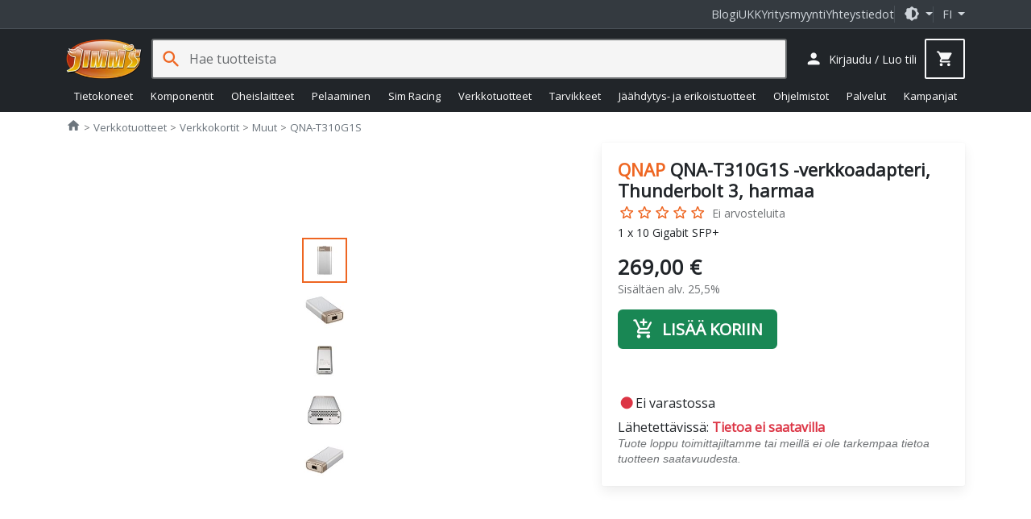

--- FILE ---
content_type: text/html; charset=utf-8
request_url: https://www.jimms.fi/fi/Product/Show/164305/qna-t310g1s/qnap-qna-t310g1s-verkkoadapteri-thunderbolt-3-harmaa
body_size: 36734
content:

<!DOCTYPE html>
<html lang="fi">
<head>
    <meta charset="utf-8" />
    <meta http-equiv="Content-Type" content="text/html; utf-8" />
    <meta http-equiv="Content-language" content="fi" />

    <meta name="viewport" content="width=device-width, initial-scale=1.0, minimum-scale=1.0, maximum-scale=2, user-scalable=yes, viewport-fit=auto">
    <meta http-equiv="X-UA-Compatible" content="IE=edge,chrome=1" />
    <meta name="format-detection" content="telephone=no" />
    <meta http-equiv="cache-control" content="max-age=0" />
    <meta http-equiv="cache-control" content="no-cache" />
    <meta http-equiv="expires" content="0" />
    <meta http-equiv="expires" content="Tue, 01 Jan 1980 1:00:00 GMT" />
    <meta http-equiv="pragma" content="no-cache" />

    <meta property="og:title" content="QNAP QNA-T310G1S -verkkoadapteri, Thunderbolt 3, harmaa - 269,00€">
<meta property="og:type" content="product">
<meta property="og:url" content="https://www.jimms.fi/fi/Product/Show/164305/qna-t310g1s/qnap-qna-t310g1s-verkkoadapteri-thunderbolt-3-harmaa">
<meta property="og:image" content="http://ic.jimms.fi/product/0/2/295307-b296349_300x300.jpg">
<meta property="og:image:type" content="image/jpeg">
<meta property="og:image:width" content="300">
<meta property="og:image:height" content="300">
<meta property="og:image" content="http://www.jimms.fi/Content/Images/site/jimmsog.jpg">
<meta property="og:image:secure_url" content="https://www.jimms.fi/Content/Images/site/jimmsog.jpg">
<meta property="og:image:type" content="image/jpeg">
<meta property="og:image:width" content="1200">
<meta property="og:image:height" content="630">
<meta property="og:description" content="Tekniset tiedot : Yleist&amp;auml; Laitteen tyyppi: Verkkoadapteri Koko tai muoto: Ulkoinen Liit&amp;auml;nt&amp;auml;(v&amp;auml;yl&amp;auml;n) tyyppi: Thunderbolt 3 &amp;nbsp; Verkko">
<meta property="og:site_name" content="Jimms.fi">
<meta property="fb:app_id" content="297181540295864">
<meta property="product:brand" content="QNAP">
<meta property="product:ean" content="4713213514740">
<meta property="product:mfr_part_no" content="QNA-T310G1S">
<meta property="product:price:amount" content="269">
<meta property="product:price:currency" content="EUR">
<meta property="product:purchase_limit" content="0">
<meta property="product:shipping_cost:amount" content="0">
<meta property="product:shipping_cost:currency" content="EUR">
<meta name="description" content="Tekniset tiedot : Yleist&amp;auml; Laitteen tyyppi: Verkkoadapteri Koko tai muoto: Ulkoinen Liit&amp;auml;nt&amp;auml;(v&amp;auml;yl&amp;auml;n) tyyppi: Thunderbolt 3 &amp;nbsp; Verkko" />
<link rel="canonical" href="https://www.jimms.fi/fi/Product/Show/164305" />

    

	<meta name="application-name" content="Jimms.fi">
	<meta name="msapplication-TileColor" content="#333333"/>
	<meta name="msapplication-TileImage" content="/Content/SiteIcons/mstile-144x144.png"/>
	<meta name="theme-color" content="#bb3300"/>

	<link rel="apple-touch-icon" sizes="57x57" href="/Content/SiteIcons/apple-touch-icon-57x57.png"/>
	<link rel="apple-touch-icon" sizes="60x60" href="/Content/SiteIcons/apple-touch-icon-60x60.png"/>
	<link rel="apple-touch-icon" sizes="72x72" href="/Content/SiteIcons/apple-touch-icon-72x72.png"/>
	<link rel="apple-touch-icon" sizes="76x76" href="/Content/SiteIcons/apple-touch-icon-76x76.png"/>
	<link rel="apple-touch-icon" sizes="114x114" href="/Content/SiteIcons/apple-touch-icon-114x114.png"/>
	<link rel="apple-touch-icon" sizes="120x120" href="/Content/SiteIcons/apple-touch-icon-120x120.png"/>
	<link rel="apple-touch-icon" sizes="144x144" href="/Content/SiteIcons/apple-touch-icon-144x144.png"/>
	<link rel="apple-touch-icon" sizes="152x152" href="/Content/SiteIcons/apple-touch-icon-152x152.png"/>
	<link rel="apple-touch-icon" sizes="180x180" href="/Content/SiteIcons/apple-touch-icon-180x180.png"/>
	
	<link rel="icon" type="image/png" href="/Content/SiteIcons/favicon-32x32.png" sizes="32x32"/>
	<link rel="icon" type="image/png" href="/Content/SiteIcons/android-chrome-192x192.png" sizes="192x192"/>
	<link rel="icon" type="image/png" href="/Content/SiteIcons/favicon-96x96.png" sizes="96x96"/>
	<link rel="icon" type="image/png" href="/Content/SiteIcons/favicon-16x16.png" sizes="16x16"/>
	
	<link rel="manifest" href="/manifest.json?v4"/>

	

    <title>QNAP QNA-T310G1S -verkkoadapteri, Thunderbolt 3, harmaa - Jimms.fi</title>

    
    <link rel="preload" href="/Content/fonts/opensans.woff2" as="font" type="font/woff2" crossorigin>
    <link rel="preload" href="/Content/fonts/material-icons-round.woff2" as="font" type="font/woff2" crossorigin>
    
    <link async rel="stylesheet" type="text/css" href="/Content/libs.min.css?v=fl_58" />
    <link defer rel="stylesheet" type="text/css" href="/Content/jimms.min.css?v=fl_58" />
    <link async rel="stylesheet" type="text/css" href="https://fonts.googleapis.com/css2?family=Barlow:ital,wght@0,100;0,200;0,300;0,400;0,500;0,600;0,700;0,800;0,900;1,100;1,200;1,300;1,400;1,500;1,600;1,700;1,800;1,900&family=Inconsolata:wght@200..900&display=swap" />
    
    
    <script type="text/javascript">
        var languageCode = "fi";

        window.defaultTheme = 'auto';
        

    </script>
    <script type="text/javascript" src="/Scripts/app.bundle.js?v=fl_58"></script>
    <script type="text/javascript" src="/Scripts/jimmsfi.min.js?v=fl_58"></script>

    
    <script type="text/javascript">
        viewModel.ShoppingCart = new jimmsfi.ShoppingCartViewModel(true, 0, 0);
        

        window.DY = window.DY || {};
        DY.userActiveConsent = { accepted: false }
        DY.recommendationContext = {
            type: 'PRODUCT', 
            data: ['QNA-T310G1S'],
            lng: 'fi_FI'
        };
    </script>

    
    <script type="text/javascript">
        
        window.dataLayer = window.dataLayer || [];
        function gtag() { dataLayer.push(arguments); }

        gtag('consent', 'default', {'functionality_storage':'granted','security_storage':'granted','analytics_storage':'denied','personalization_storage':'denied','ad_storage':'denied','ad_user_data': 'denied','ad_personalization':'denied',wait_for_update: 100}); 

        dataLayer.push({'event': 'page_information', 'pageType': 'product'});
        dataLayer.push({'event': 'page_Theme','pageTheme': window.currentTheme});

        window.gtm_consent = {'analytics_storage':'denied','personalization_storage':'denied','ad_storage':'denied','ad_user_data': 'denied','ad_personalization':'denied'};
        gtag('set', 'ads_data_redaction', true);
    </script>

    <script type="text/javascript" src="/Scripts/ui.bundle.js?v=fl_58"></script>
    <script type="text/javascript" src="/Scripts/elements.min.js?v=fl_58"></script>

    


<script type="text/javascript">
(function() { var s=document.createElement('script');
s.async=true;s.className='demoup_stage1_script';
s.src='//static.demoup.com/api/stages/10157/stage1.js?url='+encodeURI(document.URL);
var m=document.getElementsByTagName('script')[0];m.parentNode.insertBefore(s, m);})();</script>
<script async id='demoup_stage2_script' src='//static.demoup.com/jimms.fi/stage2.min.js'></script>


    
 

	<!-- Google Tag Manager -->
<script>(function(w,d,s,l,i){w[l]=w[l]||[];w[l].push({'gtm.start':
new Date().getTime(),event:'gtm.js'});var f=d.getElementsByTagName(s)[0],
j=d.createElement(s),dl=l!='dataLayer'?'&l='+l:'';j.async=true;j.src=
'https://www.googletagmanager.com/gtm.js?id='+i+dl;f.parentNode.insertBefore(j,f);
})(window,document,'script','dataLayer','GTM-MTKJJ5');</script>
<!-- End Google Tag Manager -->


    






 
    



    <link rel="preconnect" href="//cdn-eu.dynamicyield.com">
    <link rel="preconnect" href="//st-eu.dynamicyield.com">
    <link rel="preconnect" href="//rcom-eu.dynamicyield.com">
    <link rel="dns-prefetch" href="//cdn-eu.dynamicyield.com">
    <link rel="dns-prefetch" href="//st-eu.dynamicyield.com">
    <link rel="dns-prefetch" href="//rcom-eu.dynamicyield.com">


    <script type="text/plain" data-category="analytics_cookies" src="//cdn-eu.dynamicyield.com/api/9879196/api_dynamic.js"></script>
    <script type="text/plain" data-category="analytics_cookies" src="//cdn-eu.dynamicyield.com/api/9879196/api_static.js"></script> 


    
</head>

<body>

    <!-- Google Tag Manager (noscript) -->
<noscript><iframe src="https://www.googletagmanager.com/ns.html?id=GTM-MTKJJ5"
height="0" width="0" style="display:none;visibility:hidden"></iframe></noscript>
<!-- End Google Tag Manager (noscript) -->

    


    <div class="jim-toplinkbar">
    <div class="container">

        <a href="https://blog.jimms.fi" target=_blank>Blogi</a>
        <a href="/WP/Info/Faq">UKK</a>
        <a href="/WP/Pages/B2B">Yritysmyynti</a>
        <a href="/WP/Info/Contact">Yhteystiedot</a>

        <div class="separator-line">

            <span role="button" class="dropdown-toggle btn-icon" data-bs-toggle="dropdown" aria-haspopup="true" aria-expanded="false">
                <i class="material-icon theme-icon-active">dark_mode</i>
            </span>

            <ul class="dropdown-menu dropdown-menu-end" role="menu" style="z-index: 1100; --bs-dropdown-min-width: 12rem;">
                <li><button class="dropdown-item d-flex align-items-center gap-2" data-bs-theme-value="light"><i class="material-icon theme-icon">light_mode</i> Vaalea <i class="material-icon ms-auto theme-active-check d-none">check</i></button></li>
                <li><button class="dropdown-item d-flex align-items-center gap-2" data-bs-theme-value="dark"><i class="material-icon">dark_mode</i> Tumma <i class="material-icon ms-auto theme-active-check d-none">check</i></button></li>
                <li><button class="dropdown-item d-flex align-items-center gap-2" data-bs-theme-value="auto"><i class="material-icon">brightness_medium</i> Automaattinen <i class="material-icon ms-auto theme-active-check d-none">check</i></button></li>
            </ul>
        </div>

        <jim-store-language class="jim-store-language separator-line">

            <span role="button" class="dropdown-toggle text-uppercase" data-bs-toggle="dropdown" aria-haspopup="true" aria-expanded="false">
                fi
            </span>

            <ul class="dropdown-menu dropdown-menu-end" role="menu" style="z-index: 1100">
                <li><a class="dropdown-item" href="/WP/Home/ChangeCurrentCulture?newlang=fi"><div class="flag-fi img-fluid border-radius-circle d-inline-block me-2" style="width: 1rem; height: 1rem"></div> Suomi</a></li>
                
            </ul>
        </jim-store-language>
    </div>
</div>


<script>
    const showActiveTheme = theme => {
        const activeThemeIcon = document.querySelector('i.theme-icon-active');
        const btnToActive = document.querySelector(`[data-bs-theme-value="${theme}"]`);
        document.querySelectorAll('[data-bs-theme-value] > i.theme-active-check').forEach(element => {
            if (element.parentNode == btnToActive) {
                element.classList.remove('d-none');
                activeThemeIcon.innerHTML = btnToActive.childNodes[0].innerHTML;
            }
            else {
                element.classList.add('d-none');
            }
        });
    }
    showActiveTheme(getPreferredTheme());
   
    window.addEventListener('DOMContentLoaded', () => {
        document.querySelectorAll('[data-bs-theme-value]').forEach(toggle => {
            toggle.addEventListener('click', () => {
                const theme = toggle.getAttribute('data-bs-theme-value');
                localStorage.setItem('theme', theme);
                setTheme(theme);
                showActiveTheme(theme);
            })
        })
    });
</script>

<style>
     .product-box .offerbadge, .jim-productdetail .product-gallery .offerbadge 
    {
        position: absolute;
        left: 0; bottom: 0.5em;
        border-radius: 0 2em 2em 0;
        background: #FF6400; color: black;
        padding: 0.45em 1.4em 0.45em 0.45em;
        line-height: 1;
        font-size: 0.95em;
        z-index: 100;
        font-weight: bold;
        display: none;
    }

    .jim-productdetail .product-gallery .offerbadge {
        font-size: 1.5em;
    }
    .product-list-rows .product-box .offerbadge {
        font-size: 0.8em;
        padding: 0.4em 1.2em 0.4em 0.4em;
    }

    .product-box .offerbadge, .jim-productdetail .product-gallery .offerbadge 
    {

        &.offerbadge-913 {
            display: block;
            word-spacing: 100vw;
            width: min-content;
            background: rgb(90 0 210);
            color: white;
            padding: 0.75em 2em 0.75em 1em;
            font-family: "Open Sans", sans-serif, "Helvetica Neue", Helvetica, Arial;
            font-weight: 600;
            line-height: 1.1;
            font-style: normal;
            font-size: 0.75em;
            
            &:after {
                content: 'KINKUN- SULATUS- PÄIVÄT';
            }
        }
    }

    .jim-productdetail .product-gallery .offerbadge {

        &.offerbadge-913 {
            font-size: 1.1em;
        }
    }
    .product-list-rows .product-box .offerbadge {

        &.offerbadge-913 {
            padding: 0.6em 1.6em 0.6em 0.8em;
            font-size: 0.70em;
        }
    }

</style>
    

    


<header has="jim-header" id="jim-header" class="header header--search" data-scrollactiveclass="secondary-sticky" data-scrollpositionfix="0px">
	<div class="container d-flex align-items-center justify-content-between flex-wrap flex-lg-nowrap flex-xl-wrap">
		
		<div class="main-nav">
			<jim-drilldown-mega-menu has="jim-drilldownmenu" id="sitemegamenu" class="jim-drilldown-mega-menu jim-drilldown-mega-menu--flat" data-cmaincatid="" data-ccatid="" data-backtext="Takaisin" data-viewall="Näytä kaikki">
				<button class="btn btn-icon site-nav-toggle js-bind-class-mega-menu">
					<i class="material-icon">menu</i><span class="d-none">Tuoteryhmät</span>
				</button>
				
				


<nav class="site-nav">
	<div class="site-nav-header js-bind-class" id="siteNavHeaderSelector">
		<a class="d-block" href="/"><img src="/Content/Images/site/logo_jimms.png" alt="Jimm's logo" width="170" height="90"></a>
		<span role="button" class="material-icon js-bind-class js-site-nav-x align-middle text-inherit site-nav-header-x">close</span>
	</div>

	<ul class="menu master-menu">
			<li class="node menu-item has-sub-menu" data-maincatid="000-00C">
					<a href="/WP/Product/Tietokoneet" class="js-bind-class">Tietokoneet</a>

				<div class="menudropdown js-bind-class">
					<ul class="menu mega-menu">
							<li class="menu-item has-sub-menu" data-catid="000-0WH" data-menuhidden="false">
								<a href="/WP/Product/List/000-0WH/tietokoneet--jimm-s-pelikoneet" class="js-bind-class">Jimm&#39;s Pelikoneet</a>
									<ul class="menu sub-menu">
											<li class="menu-item text-truncate" data-catid="000-0WN">
												<a href="/WP/Product/List/000-0WN/tietokoneet--jimm-s-pelikoneet--jimm-s-gtg-heti-toimitettavissa" class="js-bind-class">Jimm&#39;s GtG - heti toimitettavissa</a>
											</li>
											<li class="menu-item text-truncate" data-catid="000-234">
												<a href="/WP/Product/List/000-234/tietokoneet--jimm-s-pelikoneet--jimm-s-corsair-icue" class="js-bind-class">Jimm&#39;s &amp; Corsair iCUE</a>
											</li>
											<li class="menu-item text-truncate has-sub-menu" data-catid="000-0WE">
												<a href="/WP/Product/List/000-0WE/tietokoneet--jimm-s-pelikoneet--jimm-s-gamer" class="js-bind-class">Jimm&#39;s Gamer</a>
													<ul class="menu sub-menu">
															<li class="menu-item text-truncate" data-catid="000-1HN"><a href="/WP/Product/List/000-1HN/tietokoneet--jimm-s-pelikoneet--jimm-s-gamer--kevyeen-pelaamiseen" class="js-bind-class">Kevyeen pelaamiseen</a></li>
															<li class="menu-item text-truncate" data-catid="000-1HM"><a href="/WP/Product/List/000-1HM/tietokoneet--jimm-s-pelikoneet--jimm-s-gamer--keskiraskaaseen-pelaamiseen" class="js-bind-class">Keskiraskaaseen pelaamiseen</a></li>
															<li class="menu-item text-truncate" data-catid="000-1HL"><a href="/WP/Product/List/000-1HL/tietokoneet--jimm-s-pelikoneet--jimm-s-gamer--raskaaseen-pelaamiseen" class="js-bind-class">Raskaaseen pelaamiseen</a></li>
													</ul>
											</li>
											<li class="menu-item text-truncate" data-catid="000-1UY">
												<a href="/WP/Product/List/000-1UY/tietokoneet--jimm-s-pelikoneet--jimm-s-liquid-builds" class="js-bind-class">Jimm&#39;s Liquid Builds</a>
											</li>
											<li class="menu-item text-truncate" data-catid="000-12E">
												<a href="/WP/Product/List/000-12E/tietokoneet--jimm-s-pelikoneet--jimm-s-powered-by-asus" class="js-bind-class">Jimm&#39;s Powered by Asus</a>
											</li>
									</ul>
							</li>
								<li class="menu-separator js-bind-class"></li>
							<li class="menu-item has-sub-menu" data-catid="000-0DL" data-menuhidden="false">
								<a href="/WP/Product/List/000-0DL/tietokoneet--jimm-s-koti-ja-tyokoneet" class="js-bind-class">Jimm&#39;s Koti- ja ty&#246;koneet</a>
									<ul class="menu sub-menu">
											<li class="menu-item text-truncate" data-catid="000-1VC">
												<a href="/WP/Product/List/000-1VC/tietokoneet--jimm-s-koti-ja-tyokoneet--jimm-s-heti-toimitettavissa" class="js-bind-class">Jimm&#39;s - Heti toimitettavissa</a>
											</li>
											<li class="menu-item text-truncate" data-catid="000-0DN">
												<a href="/WP/Product/List/000-0DN/tietokoneet--jimm-s-koti-ja-tyokoneet--jimm-s-basic" class="js-bind-class">Jimm&#39;s Basic</a>
											</li>
											<li class="menu-item text-truncate" data-catid="000-0LA">
												<a href="/WP/Product/List/000-0LA/tietokoneet--jimm-s-koti-ja-tyokoneet--jimm-s-economy" class="js-bind-class">Jimm&#39;s Economy</a>
											</li>
									</ul>
							</li>
							<li class="menu-item has-sub-menu" data-catid="000-0DS" data-menuhidden="false">
								<a href="/WP/Product/List/000-0DS/tietokoneet--jimm-s-yrityskoneet" class="js-bind-class">Jimm&#39;s Yrityskoneet</a>
									<ul class="menu sub-menu">
											<li class="menu-item text-truncate" data-catid="000-257">
												<a href="/WP/Product/List/000-257/tietokoneet--jimm-s-yrityskoneet--jimm-s-business-class-optimoidut-tehotyoasemat" class="js-bind-class">Jimm&#39;s Business Class optimoidut tehoty&#246;asemat</a>
											</li>
											<li class="menu-item text-truncate" data-catid="000-1LE">
												<a href="/WP/Product/List/000-1LE/tietokoneet--jimm-s-yrityskoneet--jimm-s-business-class-tehotyoasemat" class="js-bind-class">Jimm&#39;s Business Class tehoty&#246;asemat</a>
											</li>
											<li class="menu-item text-truncate" data-catid="000-2EG">
												<a href="/WP/Product/List/000-2EG/tietokoneet--jimm-s-yrityskoneet--jimm-s-business-class-tyoasemat" class="js-bind-class">Jimm&#39;s Business Class ty&#246;asemat</a>
											</li>
											<li class="menu-item text-truncate" data-catid="000-269">
												<a href="/WP/Product/List/000-269/tietokoneet--jimm-s-yrityskoneet--jimm-s-solid-series-tyoasemat" class="js-bind-class">Jimm&#39;s Solid Series ty&#246;asemat</a>
											</li>
									</ul>
							</li>
								<li class="menu-separator js-bind-class"></li>
							<li class="menu-item has-sub-menu" data-catid="000-026" data-menuhidden="false">
								<a href="/WP/Product/List/000-026/tietokoneet--kannettavat" class="js-bind-class">Kannettavat</a>
									<ul class="menu sub-menu">
											<li class="menu-item text-truncate" data-catid="000-1CT">
												<a href="/WP/Product/List/000-1CT/tietokoneet--kannettavat--chromebook" class="js-bind-class">Chromebook</a>
											</li>
											<li class="menu-item text-truncate has-sub-menu" data-catid="000-1NS">
												<a href="/WP/Product/List/000-1NS/tietokoneet--kannettavat--kuluttajakannettavat" class="js-bind-class">Kuluttajakannettavat</a>
													<ul class="menu sub-menu">
															<li class="menu-item text-truncate" data-catid="000-1C3"><a href="/WP/Product/List/000-1C3/tietokoneet--kannettavat--kuluttajakannettavat--13" class="js-bind-class">13&quot;</a></li>
															<li class="menu-item text-truncate" data-catid="000-1C4"><a href="/WP/Product/List/000-1C4/tietokoneet--kannettavat--kuluttajakannettavat--14" class="js-bind-class">14&quot;</a></li>
															<li class="menu-item text-truncate" data-catid="000-0A6"><a href="/WP/Product/List/000-0A6/tietokoneet--kannettavat--kuluttajakannettavat--15-16" class="js-bind-class">15&quot; - 16&quot;</a></li>
															<li class="menu-item text-truncate" data-catid="000-0AD"><a href="/WP/Product/List/000-0AD/tietokoneet--kannettavat--kuluttajakannettavat--17-20" class="js-bind-class">17&quot; - 20&quot;</a></li>
													</ul>
											</li>
											<li class="menu-item text-truncate" data-catid="000-29W">
												<a href="/WP/Product/List/000-29W/tietokoneet--kannettavat--kunnostetut-kannettavat" class="js-bind-class">Kunnostetut kannettavat</a>
											</li>
											<li class="menu-item text-truncate has-sub-menu" data-catid="000-1NT">
												<a href="/WP/Product/List/000-1NT/tietokoneet--kannettavat--yrityskannettavat" class="js-bind-class">Yrityskannettavat</a>
													<ul class="menu sub-menu">
															<li class="menu-item text-truncate" data-catid="000-1NX"><a href="/WP/Product/List/000-1NX/tietokoneet--kannettavat--yrityskannettavat--13" class="js-bind-class">13&quot;</a></li>
															<li class="menu-item text-truncate" data-catid="000-1NY"><a href="/WP/Product/List/000-1NY/tietokoneet--kannettavat--yrityskannettavat--14" class="js-bind-class">14&quot;</a></li>
															<li class="menu-item text-truncate" data-catid="000-1NZ"><a href="/WP/Product/List/000-1NZ/tietokoneet--kannettavat--yrityskannettavat--15-16" class="js-bind-class">15&quot; - 16&quot;</a></li>
															<li class="menu-item text-truncate" data-catid="000-1P0"><a href="/WP/Product/List/000-1P0/tietokoneet--kannettavat--yrityskannettavat--17-20" class="js-bind-class">17&quot; - 20&quot;</a></li>
													</ul>
											</li>
									</ul>
							</li>
							<li class="menu-item has-sub-menu" data-catid="000-1NC" data-menuhidden="false">
								<a href="/WP/Product/List/000-1NC/tietokoneet--merkkipoytakoneet" class="js-bind-class">Merkkip&#246;yt&#228;koneet</a>
									<ul class="menu sub-menu">
											<li class="menu-item text-truncate" data-catid="000-1N2">
												<a href="/WP/Product/List/000-1N2/tietokoneet--merkkipoytakoneet--aio" class="js-bind-class">AIO</a>
											</li>
											<li class="menu-item text-truncate has-sub-menu" data-catid="000-0GT">
												<a href="/WP/Product/List/000-0GT/tietokoneet--merkkipoytakoneet--barebonet" class="js-bind-class">Barebonet</a>
													<ul class="menu sub-menu">
															<li class="menu-item text-truncate" data-catid="000-0GU"><a href="/WP/Product/List/000-0GU/tietokoneet--merkkipoytakoneet--barebonet--barebone-intel" class="js-bind-class">Barebone Intel</a></li>
													</ul>
											</li>
											<li class="menu-item text-truncate" data-catid="000-1N6">
												<a href="/WP/Product/List/000-1N6/tietokoneet--merkkipoytakoneet--minipc" class="js-bind-class">MiniPC</a>
											</li>
											<li class="menu-item text-truncate" data-catid="000-1N5">
												<a href="/WP/Product/List/000-1N5/tietokoneet--merkkipoytakoneet--pelitietokoneet" class="js-bind-class">Pelitietokoneet</a>
											</li>
											<li class="menu-item text-truncate has-sub-menu" data-catid="000-1NA">
												<a href="/WP/Product/List/000-1NA/tietokoneet--merkkipoytakoneet--yrityksille" class="js-bind-class">Yrityksille</a>
													<ul class="menu sub-menu">
															<li class="menu-item text-truncate" data-catid="000-1N3"><a href="/WP/Product/List/000-1N3/tietokoneet--merkkipoytakoneet--yrityksille--sff" class="js-bind-class">SFF</a></li>
															<li class="menu-item text-truncate" data-catid="000-1N9"><a href="/WP/Product/List/000-1N9/tietokoneet--merkkipoytakoneet--yrityksille--tyoasemat" class="js-bind-class">Ty&#246;asemat</a></li>
													</ul>
											</li>
									</ul>
							</li>
								<li class="menu-separator js-bind-class"></li>
							<li class="menu-item has-sub-menu" data-catid="000-0WS" data-menuhidden="false">
								<a href="/WP/Product/List/000-0WS/tietokoneet--apple" class="js-bind-class">Apple</a>
									<ul class="menu sub-menu">
											<li class="menu-item text-truncate" data-catid="000-0X3">
												<a href="/WP/Product/List/000-0X3/tietokoneet--apple--kannettavat" class="js-bind-class">Kannettavat</a>
											</li>
											<li class="menu-item text-truncate" data-catid="000-0X4">
												<a href="/WP/Product/List/000-0X4/tietokoneet--apple--poytakoneet" class="js-bind-class">P&#246;yt&#228;koneet</a>
											</li>
											<li class="menu-item text-truncate" data-catid="000-0XD">
												<a href="/WP/Product/List/000-0XD/tietokoneet--apple--tablet" class="js-bind-class">Tablet</a>
											</li>
									</ul>
							</li>
							<li class="menu-item has-sub-menu" data-catid="000-027" data-menuhidden="false">
								<a href="/WP/Product/List/000-027/tietokoneet--palvelimet" class="js-bind-class">Palvelimet</a>
									<ul class="menu sub-menu">
											<li class="menu-item text-truncate" data-catid="000-0AE">
												<a href="/WP/Product/List/000-0AE/tietokoneet--palvelimet--tornimalliset" class="js-bind-class">Tornimalliset</a>
											</li>
									</ul>
							</li>
					</ul>
					


<div class="js-bind-class mega-menu-ad d-none d-xl-flex">
    <div has="jim-promotion-box" data-analytics="{&quot;promotion&quot;:{&quot;id&quot;:&quot;megamenu-computers-jimm's gtg pelikoneet&quot;,&quot;name&quot;:&quot;Megamenu - Computers - Jimm's GTG pelikoneet&quot;,&quot;creative&quot;:&quot;Megamenu banner&quot;,&quot;position&quot;:&quot;megamenu-computers_1&quot;}}">
        <a class="js-gtm-promotion-link js-bind-class" href="/WP/Product/List/000-0WN" title="Jimm&#39;s GTG pelikoneet">
            <img class="js-bind-class lazyload" width="250" height="500" title="Jimm&#39;s GTG pelikoneet" alt="Jimm&#39;s GTG pelikoneet" data-src="/Content/Images/megamenu/jimms_gtg.png" />
        </a>
    </div>
</div>
				</div>
			</li>
			<li class="node menu-item has-sub-menu" data-maincatid="000-004">
					<a href="/WP/Product/Komponentit" class="js-bind-class">Komponentit</a>

				<div class="menudropdown js-bind-class">
					<ul class="menu mega-menu">
							<li class="menu-item has-sub-menu" data-catid="000-00H" data-menuhidden="false">
								<a href="/WP/Product/List/000-00H/komponentit--emolevyt" class="js-bind-class">Emolevyt</a>
									<ul class="menu sub-menu">
											<li class="menu-item text-truncate has-sub-menu" data-catid="000-21V">
												<a href="/WP/Product/List/000-21V/komponentit--emolevyt--amd-emolevyt" class="js-bind-class">AMD emolevyt</a>
													<ul class="menu sub-menu">
															<li class="menu-item text-truncate" data-catid="000-1SV"><a href="/WP/Product/List/000-1SV/komponentit--emolevyt--amd-emolevyt--a520-am4" class="js-bind-class">A520 (AM4)</a></li>
															<li class="menu-item text-truncate" data-catid="000-23A"><a href="/WP/Product/List/000-23A/komponentit--emolevyt--amd-emolevyt--a620-am5" class="js-bind-class">A620 (AM5)</a></li>
															<li class="menu-item text-truncate" data-catid="000-1ML"><a href="/WP/Product/List/000-1ML/komponentit--emolevyt--amd-emolevyt--b450-am4" class="js-bind-class">B450 (AM4)</a></li>
															<li class="menu-item text-truncate" data-catid="000-1RL"><a href="/WP/Product/List/000-1RL/komponentit--emolevyt--amd-emolevyt--b550-am4" class="js-bind-class">B550 (AM4)</a></li>
															<li class="menu-item text-truncate" data-catid="000-20E"><a href="/WP/Product/List/000-20E/komponentit--emolevyt--amd-emolevyt--b650-am5" class="js-bind-class">B650 (AM5)</a></li>
															<li class="menu-item text-truncate" data-catid="000-214"><a href="/WP/Product/List/000-214/komponentit--emolevyt--amd-emolevyt--b650e-am5" class="js-bind-class">B650E (AM5)</a></li>
															<li class="menu-item text-truncate" data-catid="000-29U"><a href="/WP/Product/List/000-29U/komponentit--emolevyt--amd-emolevyt--b840-am5" class="js-bind-class">B840 (AM5)</a></li>
															<li class="menu-item text-truncate" data-catid="000-27J"><a href="/WP/Product/List/000-27J/komponentit--emolevyt--amd-emolevyt--b850-am5" class="js-bind-class">B850 (AM5)</a></li>
															<li class="menu-item text-truncate" data-catid="000-1L0"><a href="/WP/Product/List/000-1L0/komponentit--emolevyt--amd-emolevyt--sp3-epyc" class="js-bind-class">SP3 (EPYC)</a></li>
															<li class="menu-item text-truncate" data-catid="000-25R"><a href="/WP/Product/List/000-25R/komponentit--emolevyt--amd-emolevyt--trx50-str5" class="js-bind-class">TRX50 (sTR5)</a></li>
															<li class="menu-item text-truncate" data-catid="000-1TY"><a href="/WP/Product/List/000-1TY/komponentit--emolevyt--amd-emolevyt--wrx80-swrx8" class="js-bind-class">WRX80 (sWRX8)</a></li>
															<li class="menu-item text-truncate" data-catid="000-26G"><a href="/WP/Product/List/000-26G/komponentit--emolevyt--amd-emolevyt--wrx90-str5" class="js-bind-class">WRX90 (sTR5)</a></li>
															<li class="menu-item text-truncate" data-catid="000-20F"><a href="/WP/Product/List/000-20F/komponentit--emolevyt--amd-emolevyt--x670-am5" class="js-bind-class">X670 (AM5)</a></li>
															<li class="menu-item text-truncate" data-catid="000-20G"><a href="/WP/Product/List/000-20G/komponentit--emolevyt--amd-emolevyt--x670e-am5" class="js-bind-class">X670E (AM5)</a></li>
															<li class="menu-item text-truncate" data-catid="000-279"><a href="/WP/Product/List/000-279/komponentit--emolevyt--amd-emolevyt--x870-am5" class="js-bind-class">X870 (AM5)</a></li>
															<li class="menu-item text-truncate" data-catid="000-27A"><a href="/WP/Product/List/000-27A/komponentit--emolevyt--amd-emolevyt--x870e-am5" class="js-bind-class">X870E (AM5)</a></li>
													</ul>
											</li>
											<li class="menu-item text-truncate has-sub-menu" data-catid="000-21W">
												<a href="/WP/Product/List/000-21W/komponentit--emolevyt--intel-emolevyt" class="js-bind-class">Intel emolevyt</a>
													<ul class="menu sub-menu">
															<li class="menu-item text-truncate" data-catid="000-1V8"><a href="/WP/Product/List/000-1V8/komponentit--emolevyt--intel-emolevyt--b660-lga1700" class="js-bind-class">B660 (LGA1700)</a></li>
															<li class="menu-item text-truncate" data-catid="000-233"><a href="/WP/Product/List/000-233/komponentit--emolevyt--intel-emolevyt--b760-lga1700" class="js-bind-class">B760 (LGA1700)</a></li>
															<li class="menu-item text-truncate" data-catid="000-27E"><a href="/WP/Product/List/000-27E/komponentit--emolevyt--intel-emolevyt--b860-lga1851" class="js-bind-class">B860 (LGA1851)</a></li>
															<li class="menu-item text-truncate" data-catid="000-1V7"><a href="/WP/Product/List/000-1V7/komponentit--emolevyt--intel-emolevyt--h610-lga1700" class="js-bind-class">H610 (LGA1700)</a></li>
															<li class="menu-item text-truncate" data-catid="000-27F"><a href="/WP/Product/List/000-27F/komponentit--emolevyt--intel-emolevyt--h810-lga1851" class="js-bind-class">H810 (LGA1851)</a></li>
															<li class="menu-item text-truncate" data-catid="000-03N"><a href="/WP/Product/List/000-03N/komponentit--emolevyt--intel-emolevyt--intel-xeon" class="js-bind-class">Intel Xeon</a></li>
															<li class="menu-item text-truncate" data-catid="000-22V"><a href="/WP/Product/List/000-22V/komponentit--emolevyt--intel-emolevyt--w680-lga1700" class="js-bind-class">W680 (LGA1700)</a></li>
															<li class="menu-item text-truncate" data-catid="000-23T"><a href="/WP/Product/List/000-23T/komponentit--emolevyt--intel-emolevyt--w790-lga4677" class="js-bind-class">W790 (LGA4677)</a></li>
															<li class="menu-item text-truncate" data-catid="000-2D7"><a href="/WP/Product/List/000-2D7/komponentit--emolevyt--intel-emolevyt--w880-lga1851" class="js-bind-class">W880 (LGA1851)</a></li>
															<li class="menu-item text-truncate" data-catid="000-1KD"><a href="/WP/Product/List/000-1KD/komponentit--emolevyt--intel-emolevyt--x299-lga2066" class="js-bind-class">X299 (LGA2066)</a></li>
															<li class="menu-item text-truncate" data-catid="000-1UX"><a href="/WP/Product/List/000-1UX/komponentit--emolevyt--intel-emolevyt--z690-lga1700" class="js-bind-class">Z690 (LGA1700)</a></li>
															<li class="menu-item text-truncate" data-catid="000-215"><a href="/WP/Product/List/000-215/komponentit--emolevyt--intel-emolevyt--z790-lga1700" class="js-bind-class">Z790 (LGA1700)</a></li>
															<li class="menu-item text-truncate" data-catid="000-27D"><a href="/WP/Product/List/000-27D/komponentit--emolevyt--intel-emolevyt--z890-lga1851" class="js-bind-class">Z890 (LGA1851)</a></li>
													</ul>
											</li>
									</ul>
							</li>
							<li class="menu-item has-sub-menu" data-catid="000-00R" data-menuhidden="false">
								<a href="/WP/Product/List/000-00R/komponentit--prosessorit" class="js-bind-class">Prosessorit</a>
									<ul class="menu sub-menu">
											<li class="menu-item text-truncate has-sub-menu" data-catid="000-21K">
												<a href="/WP/Product/List/000-21K/komponentit--prosessorit--amd-prosessorit" class="js-bind-class">AMD prosessorit</a>
													<ul class="menu sub-menu">
															<li class="menu-item text-truncate" data-catid="000-1TA"><a href="/WP/Product/List/000-1TA/komponentit--prosessorit--amd-prosessorit--apu-sarja" class="js-bind-class">APU -sarja</a></li>
															<li class="menu-item text-truncate" data-catid="000-1L1"><a href="/WP/Product/List/000-1L1/komponentit--prosessorit--amd-prosessorit--epyc" class="js-bind-class">EPYC</a></li>
															<li class="menu-item text-truncate" data-catid="000-1WM"><a href="/WP/Product/List/000-1WM/komponentit--prosessorit--amd-prosessorit--ryzen-4000-sarja-am4" class="js-bind-class">Ryzen 4000 -sarja (AM4)</a></li>
															<li class="menu-item text-truncate" data-catid="000-1T8"><a href="/WP/Product/List/000-1T8/komponentit--prosessorit--amd-prosessorit--ryzen-5000-sarja-am4" class="js-bind-class">Ryzen 5000 -sarja (AM4)</a></li>
															<li class="menu-item text-truncate" data-catid="000-212"><a href="/WP/Product/List/000-212/komponentit--prosessorit--amd-prosessorit--ryzen-7000-sarja-am5" class="js-bind-class">Ryzen 7000 -sarja (AM5)</a></li>
															<li class="menu-item text-truncate" data-catid="000-26F"><a href="/WP/Product/List/000-26F/komponentit--prosessorit--amd-prosessorit--ryzen-8000-sarja-am5" class="js-bind-class">Ryzen 8000 -sarja (AM5)</a></li>
															<li class="menu-item text-truncate" data-catid="000-27C"><a href="/WP/Product/List/000-27C/komponentit--prosessorit--amd-prosessorit--ryzen-9000-sarja-am5" class="js-bind-class">Ryzen 9000 -sarja (AM5)</a></li>
															<li class="menu-item text-truncate" data-catid="000-1TZ"><a href="/WP/Product/List/000-1TZ/komponentit--prosessorit--amd-prosessorit--threadripper-sarja" class="js-bind-class">Threadripper -sarja</a></li>
													</ul>
											</li>
											<li class="menu-item text-truncate has-sub-menu" data-catid="000-21L">
												<a href="/WP/Product/List/000-21L/komponentit--prosessorit--intel-prosessorit" class="js-bind-class">Intel prosessorit</a>
													<ul class="menu sub-menu">
															<li class="menu-item text-truncate" data-catid="000-21R"><a href="/WP/Product/List/000-21R/komponentit--prosessorit--intel-prosessorit--10-gen-comet-lake-lga1200" class="js-bind-class">10. Gen Comet Lake (LGA1200)</a></li>
															<li class="menu-item text-truncate" data-catid="000-21N"><a href="/WP/Product/List/000-21N/komponentit--prosessorit--intel-prosessorit--12-gen-alder-lake-lga1700" class="js-bind-class">12. Gen Alder Lake (LGA1700)</a></li>
															<li class="menu-item text-truncate" data-catid="000-21M"><a href="/WP/Product/List/000-21M/komponentit--prosessorit--intel-prosessorit--13-gen-raptor-lake-lga1700" class="js-bind-class">13. Gen Raptor Lake (LGA1700)</a></li>
															<li class="menu-item text-truncate" data-catid="000-25E"><a href="/WP/Product/List/000-25E/komponentit--prosessorit--intel-prosessorit--14-gen-raptor-lake-refresh-lga1700" class="js-bind-class">14. Gen Raptor Lake Refresh (LGA1700)</a></li>
															<li class="menu-item text-truncate" data-catid="000-27H"><a href="/WP/Product/List/000-27H/komponentit--prosessorit--intel-prosessorit--core-ultra-2-arrow-lake-lga1851" class="js-bind-class">Core Ultra 2 Arrow Lake (LGA1851)</a></li>
															<li class="menu-item text-truncate" data-catid="000-054"><a href="/WP/Product/List/000-054/komponentit--prosessorit--intel-prosessorit--intel-xeon-sarja" class="js-bind-class">Intel Xeon -sarja</a></li>
													</ul>
											</li>
									</ul>
							</li>
							<li class="menu-item has-sub-menu" data-catid="000-00P" data-menuhidden="false">
								<a href="/WP/Product/List/000-00P/komponentit--naytonohjaimet" class="js-bind-class">N&#228;yt&#246;nohjaimet</a>
									<ul class="menu sub-menu">
											<li class="menu-item text-truncate has-sub-menu" data-catid="000-0LP">
												<a href="/WP/Product/List/000-0LP/komponentit--naytonohjaimet--amd-radeon" class="js-bind-class">AMD Radeon</a>
													<ul class="menu sub-menu">
															<li class="menu-item text-truncate" data-catid="000-29L"><a href="/WP/Product/List/000-29L/komponentit--naytonohjaimet--amd-radeon--rx-9000-sarja" class="js-bind-class">RX 9000 -sarja</a></li>
													</ul>
											</li>
											<li class="menu-item text-truncate" data-catid="000-04N">
												<a href="/WP/Product/List/000-04N/komponentit--naytonohjaimet--ammattilaiskaytto" class="js-bind-class">Ammattilaisk&#228;ytt&#246;</a>
											</li>
											<li class="menu-item text-truncate has-sub-menu" data-catid="000-15N">
												<a href="/WP/Product/List/000-15N/komponentit--naytonohjaimet--geforce-gt-multimediaan" class="js-bind-class">GeForce GT multimediaan</a>
													<ul class="menu sub-menu">
															<li class="menu-item text-truncate" data-catid="000-1K9"><a href="/WP/Product/List/000-1K9/komponentit--naytonohjaimet--geforce-gt-multimediaan--gt-1000-sarja" class="js-bind-class">GT 1000 sarja</a></li>
															<li class="menu-item text-truncate" data-catid="000-1AS"><a href="/WP/Product/List/000-1AS/komponentit--naytonohjaimet--geforce-gt-multimediaan--gt-700-sarja" class="js-bind-class">GT 700 sarja</a></li>
													</ul>
											</li>
											<li class="menu-item text-truncate has-sub-menu" data-catid="000-1N0">
												<a href="/WP/Product/List/000-1N0/komponentit--naytonohjaimet--geforce-rtx-pelaamiseen" class="js-bind-class">GeForce RTX pelaamiseen</a>
													<ul class="menu sub-menu">
															<li class="menu-item text-truncate" data-catid="000-1VD"><a href="/WP/Product/List/000-1VD/komponentit--naytonohjaimet--geforce-rtx-pelaamiseen--rtx-3050" class="js-bind-class">RTX 3050</a></li>
															<li class="menu-item text-truncate" data-catid="000-2D4"><a href="/WP/Product/List/000-2D4/komponentit--naytonohjaimet--geforce-rtx-pelaamiseen--rtx-5050" class="js-bind-class">RTX 5050</a></li>
															<li class="menu-item text-truncate" data-catid="000-2CX"><a href="/WP/Product/List/000-2CX/komponentit--naytonohjaimet--geforce-rtx-pelaamiseen--rtx-5060" class="js-bind-class">RTX 5060</a></li>
															<li class="menu-item text-truncate" data-catid="000-2CA"><a href="/WP/Product/List/000-2CA/komponentit--naytonohjaimet--geforce-rtx-pelaamiseen--rtx-5060-ti" class="js-bind-class">RTX 5060 Ti</a></li>
															<li class="menu-item text-truncate" data-catid="000-29T"><a href="/WP/Product/List/000-29T/komponentit--naytonohjaimet--geforce-rtx-pelaamiseen--rtx-5070" class="js-bind-class">RTX 5070</a></li>
															<li class="menu-item text-truncate" data-catid="000-29S"><a href="/WP/Product/List/000-29S/komponentit--naytonohjaimet--geforce-rtx-pelaamiseen--rtx-5070-ti" class="js-bind-class">RTX 5070 Ti</a></li>
															<li class="menu-item text-truncate" data-catid="000-29P"><a href="/WP/Product/List/000-29P/komponentit--naytonohjaimet--geforce-rtx-pelaamiseen--rtx-5080" class="js-bind-class">RTX 5080</a></li>
															<li class="menu-item text-truncate" data-catid="000-29R"><a href="/WP/Product/List/000-29R/komponentit--naytonohjaimet--geforce-rtx-pelaamiseen--rtx-5090" class="js-bind-class">RTX 5090</a></li>
													</ul>
											</li>
											<li class="menu-item text-truncate has-sub-menu" data-catid="000-21E">
												<a href="/WP/Product/List/000-21E/komponentit--naytonohjaimet--intel-arc" class="js-bind-class">Intel Arc</a>
													<ul class="menu sub-menu">
															<li class="menu-item text-truncate" data-catid="000-25H"><a href="/WP/Product/List/000-25H/komponentit--naytonohjaimet--intel-arc--a310" class="js-bind-class">A310</a></li>
															<li class="menu-item text-truncate" data-catid="000-21F"><a href="/WP/Product/List/000-21F/komponentit--naytonohjaimet--intel-arc--a380" class="js-bind-class">A380</a></li>
															<li class="menu-item text-truncate" data-catid="000-21G"><a href="/WP/Product/List/000-21G/komponentit--naytonohjaimet--intel-arc--a750" class="js-bind-class">A750</a></li>
															<li class="menu-item text-truncate" data-catid="000-21H"><a href="/WP/Product/List/000-21H/komponentit--naytonohjaimet--intel-arc--a770" class="js-bind-class">A770</a></li>
															<li class="menu-item text-truncate" data-catid="000-29K"><a href="/WP/Product/List/000-29K/komponentit--naytonohjaimet--intel-arc--b570" class="js-bind-class">B570</a></li>
															<li class="menu-item text-truncate" data-catid="000-29J"><a href="/WP/Product/List/000-29J/komponentit--naytonohjaimet--intel-arc--b580" class="js-bind-class">B580</a></li>
													</ul>
											</li>
									</ul>
							</li>
								<li class="menu-separator js-bind-class"></li>
							<li class="menu-item has-sub-menu" data-catid="000-00N" data-menuhidden="false">
								<a href="/WP/Product/List/000-00N/komponentit--muistit" class="js-bind-class">Muistit</a>
									<ul class="menu sub-menu">
											<li class="menu-item text-truncate" data-catid="000-04J">
												<a href="/WP/Product/List/000-04J/komponentit--muistit--ddr3" class="js-bind-class">DDR3</a>
											</li>
											<li class="menu-item text-truncate has-sub-menu" data-catid="000-1C6">
												<a href="/WP/Product/List/000-1C6/komponentit--muistit--ddr4" class="js-bind-class">DDR4</a>
													<ul class="menu sub-menu">
															<li class="menu-item text-truncate" data-catid="000-1S2"><a href="/WP/Product/List/000-1S2/komponentit--muistit--ddr4--4gb" class="js-bind-class">4GB</a></li>
															<li class="menu-item text-truncate" data-catid="000-1S3"><a href="/WP/Product/List/000-1S3/komponentit--muistit--ddr4--8gb" class="js-bind-class">8GB</a></li>
															<li class="menu-item text-truncate" data-catid="000-1S4"><a href="/WP/Product/List/000-1S4/komponentit--muistit--ddr4--16gb" class="js-bind-class">16GB</a></li>
															<li class="menu-item text-truncate" data-catid="000-1S5"><a href="/WP/Product/List/000-1S5/komponentit--muistit--ddr4--32gb" class="js-bind-class">32GB</a></li>
															<li class="menu-item text-truncate" data-catid="000-1S6"><a href="/WP/Product/List/000-1S6/komponentit--muistit--ddr4--64gb" class="js-bind-class">64GB</a></li>
															<li class="menu-item text-truncate" data-catid="000-1S7"><a href="/WP/Product/List/000-1S7/komponentit--muistit--ddr4--128-256gb" class="js-bind-class">128 - 256GB</a></li>
													</ul>
											</li>
											<li class="menu-item text-truncate" data-catid="000-1CP">
												<a href="/WP/Product/List/000-1CP/komponentit--muistit--ddr4-ecc" class="js-bind-class">DDR4 ECC</a>
											</li>
											<li class="menu-item text-truncate has-sub-menu" data-catid="000-1UL">
												<a href="/WP/Product/List/000-1UL/komponentit--muistit--ddr5" class="js-bind-class">DDR5</a>
													<ul class="menu sub-menu">
															<li class="menu-item text-truncate" data-catid="000-1V1"><a href="/WP/Product/List/000-1V1/komponentit--muistit--ddr5--8gb" class="js-bind-class">8GB</a></li>
															<li class="menu-item text-truncate" data-catid="000-1V0"><a href="/WP/Product/List/000-1V0/komponentit--muistit--ddr5--16gb" class="js-bind-class">16GB</a></li>
															<li class="menu-item text-truncate" data-catid="000-1UZ"><a href="/WP/Product/List/000-1UZ/komponentit--muistit--ddr5--32gb" class="js-bind-class">32GB</a></li>
															<li class="menu-item text-truncate" data-catid="000-23R"><a href="/WP/Product/List/000-23R/komponentit--muistit--ddr5--48gb" class="js-bind-class">48GB</a></li>
															<li class="menu-item text-truncate" data-catid="000-1V2"><a href="/WP/Product/List/000-1V2/komponentit--muistit--ddr5--64gb" class="js-bind-class">64GB</a></li>
															<li class="menu-item text-truncate" data-catid="000-23P"><a href="/WP/Product/List/000-23P/komponentit--muistit--ddr5--96gb" class="js-bind-class">96GB</a></li>
															<li class="menu-item text-truncate" data-catid="000-240"><a href="/WP/Product/List/000-240/komponentit--muistit--ddr5--128gb" class="js-bind-class">128GB</a></li>
															<li class="menu-item text-truncate" data-catid="000-23V"><a href="/WP/Product/List/000-23V/komponentit--muistit--ddr5--192gb" class="js-bind-class">192GB</a></li>
															<li class="menu-item text-truncate" data-catid="000-25D"><a href="/WP/Product/List/000-25D/komponentit--muistit--ddr5--24gb" class="js-bind-class">24GB</a></li>
													</ul>
											</li>
											<li class="menu-item text-truncate" data-catid="000-2EF">
												<a href="/WP/Product/List/000-2EF/komponentit--muistit--ddr5-ecc" class="js-bind-class">DDR5 ECC</a>
											</li>
											<li class="menu-item text-truncate" data-catid="000-04G">
												<a href="/WP/Product/List/000-04G/komponentit--muistit--merkkikohtaiset-erikoismuistit" class="js-bind-class">Merkkikohtaiset erikoismuistit</a>
											</li>
											<li class="menu-item text-truncate" data-catid="000-0EP">
												<a href="/WP/Product/List/000-0EP/komponentit--muistit--sodimm-ddr3" class="js-bind-class">SODIMM DDR3</a>
											</li>
											<li class="menu-item text-truncate" data-catid="000-1F3">
												<a href="/WP/Product/List/000-1F3/komponentit--muistit--sodimm-ddr4" class="js-bind-class">SODIMM DDR4</a>
											</li>
											<li class="menu-item text-truncate" data-catid="000-1VE">
												<a href="/WP/Product/List/000-1VE/komponentit--muistit--sodimm-ddr5" class="js-bind-class">SODIMM DDR5</a>
											</li>
									</ul>
							</li>
								<li class="menu-separator js-bind-class"></li>
							<li class="menu-item has-sub-menu" data-catid="000-00K" data-menuhidden="false">
								<a href="/WP/Product/List/000-00K/komponentit--kiintolevyt-ssd-levyt" class="js-bind-class">Kiintolevyt / SSD-levyt</a>
									<ul class="menu sub-menu">
											<li class="menu-item text-truncate" data-catid="000-041">
												<a href="/WP/Product/List/000-041/komponentit--kiintolevyt-ssd-levyt--1-0-2-5-levyt" class="js-bind-class">1,0 - 2,5&quot; -levyt</a>
											</li>
											<li class="menu-item text-truncate has-sub-menu" data-catid="000-0MU">
												<a href="/WP/Product/List/000-0MU/komponentit--kiintolevyt-ssd-levyt--sata-iii-levyt" class="js-bind-class">SATA III -levyt</a>
													<ul class="menu sub-menu">
															<li class="menu-item text-truncate" data-catid="000-1GT"><a href="/WP/Product/List/000-1GT/komponentit--kiintolevyt-ssd-levyt--sata-iii-levyt--1tb" class="js-bind-class">&lt; 1TB</a></li>
															<li class="menu-item text-truncate" data-catid="000-0MV"><a href="/WP/Product/List/000-0MV/komponentit--kiintolevyt-ssd-levyt--sata-iii-levyt--1-2tb" class="js-bind-class">1 - 2TB</a></li>
															<li class="menu-item text-truncate" data-catid="000-1GU"><a href="/WP/Product/List/000-1GU/komponentit--kiintolevyt-ssd-levyt--sata-iii-levyt--3-4tb" class="js-bind-class">3 - 4TB</a></li>
															<li class="menu-item text-truncate" data-catid="000-1GV"><a href="/WP/Product/List/000-1GV/komponentit--kiintolevyt-ssd-levyt--sata-iii-levyt--5-6tb" class="js-bind-class">5 - 6TB</a></li>
															<li class="menu-item text-truncate" data-catid="000-1MX"><a href="/WP/Product/List/000-1MX/komponentit--kiintolevyt-ssd-levyt--sata-iii-levyt--7-8tb" class="js-bind-class">7 - 8TB</a></li>
															<li class="menu-item text-truncate" data-catid="000-1MY"><a href="/WP/Product/List/000-1MY/komponentit--kiintolevyt-ssd-levyt--sata-iii-levyt--9-10tb" class="js-bind-class">9 - 10TB</a></li>
															<li class="menu-item text-truncate" data-catid="000-1MZ"><a href="/WP/Product/List/000-1MZ/komponentit--kiintolevyt-ssd-levyt--sata-iii-levyt--yli-10tb" class="js-bind-class">Yli 10TB</a></li>
													</ul>
											</li>
											<li class="menu-item text-truncate" data-catid="000-040">
												<a href="/WP/Product/List/000-040/komponentit--kiintolevyt-ssd-levyt--scsi-levyt" class="js-bind-class">SCSI -levyt</a>
											</li>
											<li class="menu-item text-truncate has-sub-menu" data-catid="000-0EE">
												<a href="/WP/Product/List/000-0EE/komponentit--kiintolevyt-ssd-levyt--ssd-levyt-2-5" class="js-bind-class">SSD-levyt 2.5&quot;</a>
													<ul class="menu sub-menu">
															<li class="menu-item text-truncate" data-catid="000-1GX"><a href="/WP/Product/List/000-1GX/komponentit--kiintolevyt-ssd-levyt--ssd-levyt-2-5--120-299gb" class="js-bind-class">120 - 299GB</a></li>
															<li class="menu-item text-truncate" data-catid="000-1GY"><a href="/WP/Product/List/000-1GY/komponentit--kiintolevyt-ssd-levyt--ssd-levyt-2-5--300-512gb" class="js-bind-class">300 - 512GB</a></li>
															<li class="menu-item text-truncate" data-catid="000-1RZ"><a href="/WP/Product/List/000-1RZ/komponentit--kiintolevyt-ssd-levyt--ssd-levyt-2-5--1tb" class="js-bind-class">1TB</a></li>
															<li class="menu-item text-truncate" data-catid="000-1S0"><a href="/WP/Product/List/000-1S0/komponentit--kiintolevyt-ssd-levyt--ssd-levyt-2-5--2tb" class="js-bind-class">2TB</a></li>
															<li class="menu-item text-truncate" data-catid="000-1S1"><a href="/WP/Product/List/000-1S1/komponentit--kiintolevyt-ssd-levyt--ssd-levyt-2-5--4-8tb" class="js-bind-class">4 - 8TB</a></li>
													</ul>
											</li>
											<li class="menu-item text-truncate has-sub-menu" data-catid="000-1AR">
												<a href="/WP/Product/List/000-1AR/komponentit--kiintolevyt-ssd-levyt--ssd-levyt-m-2" class="js-bind-class">SSD-levyt M.2</a>
													<ul class="menu sub-menu">
															<li class="menu-item text-truncate" data-catid="000-1RS"><a href="/WP/Product/List/000-1RS/komponentit--kiintolevyt-ssd-levyt--ssd-levyt-m-2--120-250gb" class="js-bind-class">120 - 250GB</a></li>
															<li class="menu-item text-truncate" data-catid="000-1RT"><a href="/WP/Product/List/000-1RT/komponentit--kiintolevyt-ssd-levyt--ssd-levyt-m-2--500gb" class="js-bind-class">500GB</a></li>
															<li class="menu-item text-truncate" data-catid="000-1RU"><a href="/WP/Product/List/000-1RU/komponentit--kiintolevyt-ssd-levyt--ssd-levyt-m-2--1tb" class="js-bind-class">1TB</a></li>
															<li class="menu-item text-truncate" data-catid="000-1RV"><a href="/WP/Product/List/000-1RV/komponentit--kiintolevyt-ssd-levyt--ssd-levyt-m-2--2tb" class="js-bind-class">2TB</a></li>
															<li class="menu-item text-truncate" data-catid="000-1RW"><a href="/WP/Product/List/000-1RW/komponentit--kiintolevyt-ssd-levyt--ssd-levyt-m-2--4-8tb" class="js-bind-class">4 - 8TB</a></li>
													</ul>
											</li>
											<li class="menu-item text-truncate" data-catid="000-0WR">
												<a href="/WP/Product/List/000-0WR/komponentit--kiintolevyt-ssd-levyt--ssd-levyt-msata" class="js-bind-class">SSD-levyt mSATA</a>
											</li>
											<li class="menu-item text-truncate" data-catid="000-2D0">
												<a href="/WP/Product/List/000-2D0/komponentit--kiintolevyt-ssd-levyt--ssd-levyt-u-2" class="js-bind-class">SSD-levyt U.2</a>
											</li>
									</ul>
							</li>
							<li class="menu-item has-sub-menu" data-catid="000-00U" data-menuhidden="false">
								<a href="/WP/Product/List/000-00U/komponentit--virtalahteet" class="js-bind-class">Virtal&#228;hteet</a>
									<ul class="menu sub-menu">
											<li class="menu-item text-truncate has-sub-menu" data-catid="000-24M">
												<a href="/WP/Product/List/000-24M/komponentit--virtalahteet--atx-3-x-virtalahteet" class="js-bind-class">ATX 3.x virtal&#228;hteet</a>
													<ul class="menu sub-menu">
															<li class="menu-item text-truncate" data-catid="000-271"><a href="/WP/Product/List/000-271/komponentit--virtalahteet--atx-3-x-virtalahteet--alle-750w" class="js-bind-class">Alle 750W</a></li>
															<li class="menu-item text-truncate" data-catid="000-272"><a href="/WP/Product/List/000-272/komponentit--virtalahteet--atx-3-x-virtalahteet--750w" class="js-bind-class">750W</a></li>
															<li class="menu-item text-truncate" data-catid="000-273"><a href="/WP/Product/List/000-273/komponentit--virtalahteet--atx-3-x-virtalahteet--850w" class="js-bind-class">850W</a></li>
															<li class="menu-item text-truncate" data-catid="000-274"><a href="/WP/Product/List/000-274/komponentit--virtalahteet--atx-3-x-virtalahteet--1000w-1100w" class="js-bind-class">1000W - 1100W</a></li>
															<li class="menu-item text-truncate" data-catid="000-275"><a href="/WP/Product/List/000-275/komponentit--virtalahteet--atx-3-x-virtalahteet--1200w-1250w" class="js-bind-class">1200W - 1250W</a></li>
															<li class="menu-item text-truncate" data-catid="000-276"><a href="/WP/Product/List/000-276/komponentit--virtalahteet--atx-3-x-virtalahteet--yli-1250w" class="js-bind-class">Yli 1250W</a></li>
													</ul>
											</li>
											<li class="menu-item text-truncate has-sub-menu" data-catid="000-187">
												<a href="/WP/Product/List/000-187/komponentit--virtalahteet--atx-kiinteat-kaapelit" class="js-bind-class">ATX kiinte&#228;t kaapelit</a>
													<ul class="menu sub-menu">
															<li class="menu-item text-truncate" data-catid="000-24E"><a href="/WP/Product/List/000-24E/komponentit--virtalahteet--atx-kiinteat-kaapelit--alle-550w" class="js-bind-class">Alle 550W</a></li>
															<li class="menu-item text-truncate" data-catid="000-24F"><a href="/WP/Product/List/000-24F/komponentit--virtalahteet--atx-kiinteat-kaapelit--550w-600w" class="js-bind-class">550W - 600W</a></li>
															<li class="menu-item text-truncate" data-catid="000-24G"><a href="/WP/Product/List/000-24G/komponentit--virtalahteet--atx-kiinteat-kaapelit--620w-740w" class="js-bind-class">620W - 740W</a></li>
															<li class="menu-item text-truncate" data-catid="000-24H"><a href="/WP/Product/List/000-24H/komponentit--virtalahteet--atx-kiinteat-kaapelit--yli-740w" class="js-bind-class">Yli 740W</a></li>
													</ul>
											</li>
											<li class="menu-item text-truncate has-sub-menu" data-catid="000-188">
												<a href="/WP/Product/List/000-188/komponentit--virtalahteet--atx-modulaariset-kaapelit" class="js-bind-class">ATX modulaariset kaapelit</a>
													<ul class="menu sub-menu">
															<li class="menu-item text-truncate" data-catid="000-245"><a href="/WP/Product/List/000-245/komponentit--virtalahteet--atx-modulaariset-kaapelit--alle-600w" class="js-bind-class">Alle 600W</a></li>
															<li class="menu-item text-truncate" data-catid="000-246"><a href="/WP/Product/List/000-246/komponentit--virtalahteet--atx-modulaariset-kaapelit--600w-740w" class="js-bind-class">600W - 740W</a></li>
															<li class="menu-item text-truncate" data-catid="000-247"><a href="/WP/Product/List/000-247/komponentit--virtalahteet--atx-modulaariset-kaapelit--750w-800w" class="js-bind-class">750W - 800W</a></li>
															<li class="menu-item text-truncate" data-catid="000-248"><a href="/WP/Product/List/000-248/komponentit--virtalahteet--atx-modulaariset-kaapelit--850w-860w" class="js-bind-class">850W - 860W</a></li>
															<li class="menu-item text-truncate" data-catid="000-249"><a href="/WP/Product/List/000-249/komponentit--virtalahteet--atx-modulaariset-kaapelit--1000w" class="js-bind-class">1000W</a></li>
															<li class="menu-item text-truncate" data-catid="000-24A"><a href="/WP/Product/List/000-24A/komponentit--virtalahteet--atx-modulaariset-kaapelit--1050w-1250w" class="js-bind-class">1050W - 1250W</a></li>
															<li class="menu-item text-truncate" data-catid="000-24D"><a href="/WP/Product/List/000-24D/komponentit--virtalahteet--atx-modulaariset-kaapelit--yli-1250w" class="js-bind-class">Yli 1250W</a></li>
													</ul>
											</li>
											<li class="menu-item text-truncate" data-catid="000-130">
												<a href="/WP/Product/List/000-130/komponentit--virtalahteet--erikoisvirtalahteet" class="js-bind-class">Erikoisvirtal&#228;hteet</a>
											</li>
											<li class="menu-item text-truncate has-sub-menu" data-catid="000-05L">
												<a href="/WP/Product/List/000-05L/komponentit--virtalahteet--matx-tfx-sfx" class="js-bind-class">mATX, TFX, SFX</a>
													<ul class="menu sub-menu">
															<li class="menu-item text-truncate" data-catid="000-24J"><a href="/WP/Product/List/000-24J/komponentit--virtalahteet--matx-tfx-sfx--alle-600w" class="js-bind-class">Alle 600W</a></li>
															<li class="menu-item text-truncate" data-catid="000-24K"><a href="/WP/Product/List/000-24K/komponentit--virtalahteet--matx-tfx-sfx--600w-750w" class="js-bind-class">600W - 750W</a></li>
															<li class="menu-item text-truncate" data-catid="000-24L"><a href="/WP/Product/List/000-24L/komponentit--virtalahteet--matx-tfx-sfx--yli-750w" class="js-bind-class">Yli 750W</a></li>
													</ul>
											</li>
									</ul>
							</li>
								<li class="menu-separator js-bind-class"></li>
							<li class="menu-item has-sub-menu" data-catid="000-00J" data-menuhidden="false">
								<a href="/WP/Product/List/000-00J/komponentit--kotelot" class="js-bind-class">Kotelot</a>
									<ul class="menu sub-menu">
											<li class="menu-item text-truncate" data-catid="000-0H7">
												<a href="/WP/Product/List/000-0H7/komponentit--kotelot--atx-full-tornikotelot" class="js-bind-class">ATX Full-tornikotelot</a>
											</li>
											<li class="menu-item text-truncate" data-catid="000-0H5">
												<a href="/WP/Product/List/000-0H5/komponentit--kotelot--atx-htpc-ja-poytakotelot" class="js-bind-class">ATX HTPC- ja p&#246;yt&#228;kotelot</a>
											</li>
											<li class="menu-item text-truncate" data-catid="000-0H6">
												<a href="/WP/Product/List/000-0H6/komponentit--kotelot--atx-midi-ja-mini-tornikotelot" class="js-bind-class">ATX Midi- ja Mini-tornikotelot</a>
											</li>
											<li class="menu-item text-truncate" data-catid="000-03T">
												<a href="/WP/Product/List/000-03T/komponentit--kotelot--matx" class="js-bind-class">mATX</a>
											</li>
											<li class="menu-item text-truncate" data-catid="000-03V">
												<a href="/WP/Product/List/000-03V/komponentit--kotelot--mini-itx-mini-stx" class="js-bind-class">Mini-ITX/Mini-STX</a>
											</li>
											<li class="menu-item text-truncate" data-catid="000-15P">
												<a href="/WP/Product/List/000-15P/komponentit--kotelot--nuc" class="js-bind-class">NUC</a>
											</li>
											<li class="menu-item text-truncate" data-catid="000-03U">
												<a href="/WP/Product/List/000-03U/komponentit--kotelot--server" class="js-bind-class">Server</a>
											</li>
									</ul>
							</li>
								<li class="menu-separator js-bind-class"></li>
							<li class="menu-item has-sub-menu menu-hidden" data-catid="000-00G" data-menuhidden="true">
								<a href="/WP/Product/List/000-00G/komponentit--cd-dvd-blu-ray" class="js-bind-class">CD / DVD / Blu-Ray</a>
									<ul class="menu sub-menu">
											<li class="menu-item text-truncate" data-catid="000-0GY">
												<a href="/WP/Product/List/000-0GY/komponentit--cd-dvd-blu-ray--blu-ray" class="js-bind-class">Blu-Ray</a>
											</li>
											<li class="menu-item text-truncate" data-catid="000-03F">
												<a href="/WP/Product/List/000-03F/komponentit--cd-dvd-blu-ray--dvd-rw" class="js-bind-class">DVD+-RW</a>
											</li>
											<li class="menu-item text-truncate has-sub-menu" data-catid="000-0ER">
												<a href="/WP/Product/List/000-0ER/komponentit--cd-dvd-blu-ray--ulkoiset-asemat" class="js-bind-class">Ulkoiset asemat</a>
													<ul class="menu sub-menu">
															<li class="menu-item text-truncate" data-catid="000-2D6"><a href="/WP/Product/List/000-2D6/komponentit--cd-dvd-blu-ray--ulkoiset-asemat--blu-ray" class="js-bind-class">Blu-Ray</a></li>
															<li class="menu-item text-truncate" data-catid="000-2D5"><a href="/WP/Product/List/000-2D5/komponentit--cd-dvd-blu-ray--ulkoiset-asemat--dvd" class="js-bind-class">DVD</a></li>
													</ul>
											</li>
									</ul>
							</li>
							<li class="menu-item has-sub-menu menu-hidden" data-catid="000-1L7" data-menuhidden="true">
								<a href="/WP/Product/List/000-1L7/komponentit--itsenaiset-alustat" class="js-bind-class">Itsen&#228;iset alustat</a>
									<ul class="menu sub-menu">
											<li class="menu-item text-truncate" data-catid="000-1L8">
												<a href="/WP/Product/List/000-1L8/komponentit--itsenaiset-alustat--alustat" class="js-bind-class">Alustat</a>
											</li>
											<li class="menu-item text-truncate" data-catid="000-1K4">
												<a href="/WP/Product/List/000-1K4/komponentit--itsenaiset-alustat--kotelot" class="js-bind-class">Kotelot</a>
											</li>
											<li class="menu-item text-truncate" data-catid="000-1L9">
												<a href="/WP/Product/List/000-1L9/komponentit--itsenaiset-alustat--tarvikkeet" class="js-bind-class">Tarvikkeet</a>
											</li>
									</ul>
							</li>
							<li class="menu-item has-sub-menu menu-hidden" data-catid="000-00L" data-menuhidden="true">
								<a href="/WP/Product/List/000-00L/komponentit--levykeasemat" class="js-bind-class">Levykeasemat</a>
									<ul class="menu sub-menu">
											<li class="menu-item text-truncate" data-catid="000-042">
												<a href="/WP/Product/List/000-042/komponentit--levykeasemat--levykeasema-3-5" class="js-bind-class">Levykeasema 3,5&quot;</a>
											</li>
									</ul>
							</li>
							<li class="menu-item has-sub-menu menu-hidden" data-catid="000-00M" data-menuhidden="true">
								<a href="/WP/Product/List/000-00M/komponentit--lisakortit" class="js-bind-class">Lis&#228;kortit</a>
									<ul class="menu sub-menu">
											<li class="menu-item text-truncate" data-catid="000-12Y">
												<a href="/WP/Product/List/000-12Y/komponentit--lisakortit--kuvankaappauskortit" class="js-bind-class">Kuvankaappauskortit</a>
											</li>
											<li class="menu-item text-truncate" data-catid="000-1F5">
												<a href="/WP/Product/List/000-1F5/komponentit--lisakortit--m-2-sovitinkortit" class="js-bind-class">M.2 -sovitinkortit</a>
											</li>
											<li class="menu-item text-truncate" data-catid="000-0NN">
												<a href="/WP/Product/List/000-0NN/komponentit--lisakortit--pcmcia-ja-expresscard-kortit" class="js-bind-class">PCMCIA- ja ExpressCard -kortit</a>
											</li>
											<li class="menu-item text-truncate" data-catid="000-1JU">
												<a href="/WP/Product/List/000-1JU/komponentit--lisakortit--sarja-ja-rinnakkaiskortit" class="js-bind-class">Sarja- ja rinnakkaiskortit</a>
											</li>
											<li class="menu-item text-truncate" data-catid="000-0H1">
												<a href="/WP/Product/List/000-0H1/komponentit--lisakortit--sata-ja-raid-ohjaimet" class="js-bind-class">SATA- ja RAID-ohjaimet</a>
											</li>
											<li class="menu-item text-truncate" data-catid="000-1J9">
												<a href="/WP/Product/List/000-1J9/komponentit--lisakortit--tpm" class="js-bind-class">TPM</a>
											</li>
											<li class="menu-item text-truncate" data-catid="000-043">
												<a href="/WP/Product/List/000-043/komponentit--lisakortit--usb-firewire-ja-thunderbolt-kortit" class="js-bind-class">USB-, FireWire- ja Thunderbolt-kortit</a>
											</li>
									</ul>
							</li>
							<li class="menu-item menu-hidden" data-catid="000-00X" data-menuhidden="true">
								<a href="/WP/Product/List/000-00X/komponentit--aanikortit" class="js-bind-class">&#196;&#228;nikortit</a>
							</li>
					</ul>
					

<div class="js-bind-class mega-menu-ad d-none d-xl-flex">
    <div has="jim-promotion-box" data-analytics="{&quot;promotion&quot;:{&quot;id&quot;:&quot;megamenu-components-kolink&quot;,&quot;name&quot;:&quot;Megamenu - PC Components - Kolink&quot;,&quot;creative&quot;:&quot;Megamenu banner&quot;,&quot;position&quot;:&quot;megamenu-components_1&quot;}}">
        <a class="js-gtm-promotion-link js-bind-class" href="/WP/Product/List/000-00J?fv=1496" title="Kolink">
            <img class="js-bind-class lazyload" width="250" height="500" title="Kolink" alt="Kolink" data-src="/Content/Images/megamenu/Kolink.jpg" />
        </a>
    </div>
</div>



				</div>
			</li>
			<li class="node menu-item has-sub-menu" data-maincatid="000-006">
					<a href="/WP/Product/Oheislaitteet" class="js-bind-class">Oheislaitteet</a>

				<div class="menudropdown js-bind-class">
					<ul class="menu mega-menu">
							<li class="menu-item has-sub-menu menu-hidden" data-catid="000-01T" data-menuhidden="true">
								<a href="/WP/Product/List/000-01T/oheislaitteet--audiolaitteet" class="js-bind-class">Audiolaitteet</a>
									<ul class="menu sub-menu">
											<li class="menu-item text-truncate" data-catid="000-0VU">
												<a href="/WP/Product/List/000-0VU/oheislaitteet--audiolaitteet--da-muuntimet" class="js-bind-class">DA-muuntimet</a>
											</li>
									</ul>
							</li>
							<li class="menu-item has-sub-menu menu-hidden" data-catid="000-0K8" data-menuhidden="true">
								<a href="/WP/Product/List/000-0K8/oheislaitteet--bluetooth" class="js-bind-class">Bluetooth</a>
									<ul class="menu sub-menu">
											<li class="menu-item text-truncate" data-catid="000-0K9">
												<a href="/WP/Product/List/000-0K9/oheislaitteet--bluetooth--bluetooth-sovittimet" class="js-bind-class">Bluetooth sovittimet</a>
											</li>
									</ul>
							</li>
							<li class="menu-item has-sub-menu menu-hidden" data-catid="000-0KY" data-menuhidden="true">
								<a href="/WP/Product/List/000-0KY/oheislaitteet--gps" class="js-bind-class">GPS</a>
									<ul class="menu sub-menu">
											<li class="menu-item text-truncate" data-catid="000-0KX">
												<a href="/WP/Product/List/000-0KX/oheislaitteet--gps--gps-laitteet" class="js-bind-class">GPS-laitteet</a>
											</li>
									</ul>
							</li>
							<li class="menu-item has-sub-menu menu-hidden" data-catid="000-073" data-menuhidden="true">
								<a href="/WP/Product/List/000-073/oheislaitteet--kaiuttimet" class="js-bind-class">Kaiuttimet</a>
									<ul class="menu sub-menu">
											<li class="menu-item text-truncate" data-catid="000-293">
												<a href="/WP/Product/List/000-293/oheislaitteet--kaiuttimet--2-0-kaiuttimet" class="js-bind-class">2.0 -kaiuttimet</a>
											</li>
											<li class="menu-item text-truncate" data-catid="000-0VR">
												<a href="/WP/Product/List/000-0VR/oheislaitteet--kaiuttimet--2-1-5-1-kaiutinjarjestelmat" class="js-bind-class">2.1 / 5.1 -kaiutinj&#228;rjestelm&#228;t</a>
											</li>
											<li class="menu-item text-truncate" data-catid="000-17V">
												<a href="/WP/Product/List/000-17V/oheislaitteet--kaiuttimet--kannettavat-kaiuttimet" class="js-bind-class">Kannettavat kaiuttimet</a>
											</li>
											<li class="menu-item text-truncate" data-catid="000-1LC">
												<a href="/WP/Product/List/000-1LC/oheislaitteet--kaiuttimet--muut" class="js-bind-class">Muut</a>
											</li>
											<li class="menu-item text-truncate" data-catid="000-0VS">
												<a href="/WP/Product/List/000-0VS/oheislaitteet--kaiuttimet--soundbar" class="js-bind-class">Soundbar</a>
											</li>
											<li class="menu-item text-truncate" data-catid="000-0VE">
												<a href="/WP/Product/List/000-0VE/oheislaitteet--kaiuttimet--subwooferit" class="js-bind-class">Subwooferit</a>
											</li>
											<li class="menu-item text-truncate" data-catid="000-292">
												<a href="/WP/Product/List/000-292/oheislaitteet--kaiuttimet--verkkokaiuttimet" class="js-bind-class">Verkkokaiuttimet</a>
											</li>
									</ul>
							</li>
							<li class="menu-item has-sub-menu menu-hidden" data-catid="000-0L0" data-menuhidden="true">
								<a href="/WP/Product/List/000-0L0/oheislaitteet--kortinlukijat" class="js-bind-class">Kortinlukijat</a>
									<ul class="menu sub-menu">
											<li class="menu-item text-truncate" data-catid="000-0L2">
												<a href="/WP/Product/List/000-0L2/oheislaitteet--kortinlukijat--henkilo-ja-muut-korttilukijat" class="js-bind-class">Henkil&#246;- ja muut korttilukijat</a>
											</li>
											<li class="menu-item text-truncate" data-catid="000-295">
												<a href="/WP/Product/List/000-295/oheislaitteet--kortinlukijat--muistikortinlukijat" class="js-bind-class">Muistikortinlukijat</a>
											</li>
									</ul>
							</li>
							<li class="menu-item has-sub-menu" data-catid="000-074" data-menuhidden="false">
								<a href="/WP/Product/List/000-074/oheislaitteet--kuulokkeet-ja-mikrofonit" class="js-bind-class">Kuulokkeet ja mikrofonit</a>
									<ul class="menu sub-menu">
											<li class="menu-item text-truncate has-sub-menu" data-catid="000-0RW">
												<a href="/WP/Product/List/000-0RW/oheislaitteet--kuulokkeet-ja-mikrofonit--headsetit" class="js-bind-class">Headsetit</a>
													<ul class="menu sub-menu">
															<li class="menu-item text-truncate" data-catid="000-23E"><a href="/WP/Product/List/000-23E/oheislaitteet--kuulokkeet-ja-mikrofonit--headsetit--pelikayttoon" class="js-bind-class">Pelik&#228;ytt&#246;&#246;n</a></li>
															<li class="menu-item text-truncate" data-catid="000-23D"><a href="/WP/Product/List/000-23D/oheislaitteet--kuulokkeet-ja-mikrofonit--headsetit--toimistokayttoon" class="js-bind-class">Toimistok&#228;ytt&#246;&#246;n</a></li>
													</ul>
											</li>
											<li class="menu-item text-truncate" data-catid="000-0RV">
												<a href="/WP/Product/List/000-0RV/oheislaitteet--kuulokkeet-ja-mikrofonit--hifi-kuulokkeet" class="js-bind-class">HiFi-kuulokkeet</a>
											</li>
											<li class="menu-item text-truncate has-sub-menu" data-catid="000-0RZ">
												<a href="/WP/Product/List/000-0RZ/oheislaitteet--kuulokkeet-ja-mikrofonit--langattomat-headsetit" class="js-bind-class">Langattomat headsetit</a>
													<ul class="menu sub-menu">
															<li class="menu-item text-truncate" data-catid="000-23G"><a href="/WP/Product/List/000-23G/oheislaitteet--kuulokkeet-ja-mikrofonit--langattomat-headsetit--pelikayttoon" class="js-bind-class">Pelik&#228;ytt&#246;&#246;n</a></li>
															<li class="menu-item text-truncate" data-catid="000-23F"><a href="/WP/Product/List/000-23F/oheislaitteet--kuulokkeet-ja-mikrofonit--langattomat-headsetit--toimistokayttoon" class="js-bind-class">Toimistok&#228;ytt&#246;&#246;n</a></li>
													</ul>
											</li>
											<li class="menu-item text-truncate" data-catid="000-0RU">
												<a href="/WP/Product/List/000-0RU/oheislaitteet--kuulokkeet-ja-mikrofonit--langattomat-kuulokkeet" class="js-bind-class">Langattomat kuulokkeet</a>
											</li>
											<li class="menu-item text-truncate" data-catid="000-296">
												<a href="/WP/Product/List/000-296/oheislaitteet--kuulokkeet-ja-mikrofonit--langattomat-nappikuulokkeet" class="js-bind-class">Langattomat nappikuulokkeet</a>
											</li>
											<li class="menu-item text-truncate" data-catid="000-22W">
												<a href="/WP/Product/List/000-22W/oheislaitteet--kuulokkeet-ja-mikrofonit--mikrofonijalustat-telineet" class="js-bind-class">Mikrofonijalustat / -telineet</a>
											</li>
											<li class="menu-item text-truncate" data-catid="000-0RX">
												<a href="/WP/Product/List/000-0RX/oheislaitteet--kuulokkeet-ja-mikrofonit--mikrofonit" class="js-bind-class">Mikrofonit</a>
											</li>
											<li class="menu-item text-truncate" data-catid="000-29E">
												<a href="/WP/Product/List/000-29E/oheislaitteet--kuulokkeet-ja-mikrofonit--muut-kuulokkeet" class="js-bind-class">Muut kuulokkeet</a>
											</li>
											<li class="menu-item text-truncate" data-catid="000-0RY">
												<a href="/WP/Product/List/000-0RY/oheislaitteet--kuulokkeet-ja-mikrofonit--nappikuulokkeet" class="js-bind-class">Nappikuulokkeet</a>
											</li>
											<li class="menu-item text-truncate has-sub-menu" data-catid="000-1F1">
												<a href="/WP/Product/List/000-1F1/oheislaitteet--kuulokkeet-ja-mikrofonit--tarvikkeet" class="js-bind-class">Tarvikkeet</a>
													<ul class="menu sub-menu">
															<li class="menu-item text-truncate" data-catid="000-29A"><a href="/WP/Product/List/000-29A/oheislaitteet--kuulokkeet-ja-mikrofonit--tarvikkeet--lataus-data" class="js-bind-class">Lataus/data</a></li>
															<li class="menu-item text-truncate" data-catid="000-29C"><a href="/WP/Product/List/000-29C/oheislaitteet--kuulokkeet-ja-mikrofonit--tarvikkeet--mikrofonille" class="js-bind-class">Mikrofonille</a></li>
															<li class="menu-item text-truncate" data-catid="000-29D"><a href="/WP/Product/List/000-29D/oheislaitteet--kuulokkeet-ja-mikrofonit--tarvikkeet--muut" class="js-bind-class">Muut</a></li>
															<li class="menu-item text-truncate" data-catid="000-297"><a href="/WP/Product/List/000-297/oheislaitteet--kuulokkeet-ja-mikrofonit--tarvikkeet--vaihtokaapelit" class="js-bind-class">Vaihtokaapelit</a></li>
															<li class="menu-item text-truncate" data-catid="000-298"><a href="/WP/Product/List/000-298/oheislaitteet--kuulokkeet-ja-mikrofonit--tarvikkeet--vaihtopehmusteet" class="js-bind-class">Vaihtopehmusteet</a></li>
													</ul>
											</li>
									</ul>
							</li>
							<li class="menu-item has-sub-menu menu-hidden" data-catid="000-0GF" data-menuhidden="true">
								<a href="/WP/Product/List/000-0GF/oheislaitteet--lelut" class="js-bind-class">Lelut</a>
									<ul class="menu sub-menu">
											<li class="menu-item text-truncate" data-catid="000-0GG">
												<a href="/WP/Product/List/000-0GG/oheislaitteet--lelut--kauko-ohjattavat" class="js-bind-class">Kauko-ohjattavat</a>
											</li>
									</ul>
							</li>
							<li class="menu-item has-sub-menu menu-hidden" data-catid="000-016" data-menuhidden="true">
								<a href="/WP/Product/List/000-016/oheislaitteet--multimedialaitteet" class="js-bind-class">Multimedialaitteet</a>
									<ul class="menu sub-menu">
											<li class="menu-item text-truncate" data-catid="000-1PP">
												<a href="/WP/Product/List/000-1PP/oheislaitteet--multimedialaitteet--konferenssilaitteet" class="js-bind-class">Konferenssilaitteet</a>
											</li>
									</ul>
							</li>
							<li class="menu-item has-sub-menu" data-catid="000-015" data-menuhidden="false">
								<a href="/WP/Product/List/000-015/oheislaitteet--nappaimistot-ja-hiiret" class="js-bind-class">N&#228;pp&#228;imist&#246;t ja hiiret</a>
									<ul class="menu sub-menu">
											<li class="menu-item text-truncate" data-catid="000-0YX">
												<a href="/WP/Product/List/000-0YX/oheislaitteet--nappaimistot-ja-hiiret--ergonomiset" class="js-bind-class">Ergonomiset</a>
											</li>
											<li class="menu-item text-truncate" data-catid="000-06X">
												<a href="/WP/Product/List/000-06X/oheislaitteet--nappaimistot-ja-hiiret--hiiret-langalliset" class="js-bind-class">Hiiret (langalliset)</a>
											</li>
											<li class="menu-item text-truncate" data-catid="000-0L3">
												<a href="/WP/Product/List/000-0L3/oheislaitteet--nappaimistot-ja-hiiret--hiiret-langattomat" class="js-bind-class">Hiiret (langattomat)</a>
											</li>
											<li class="menu-item text-truncate" data-catid="000-1EJ">
												<a href="/WP/Product/List/000-1EJ/oheislaitteet--nappaimistot-ja-hiiret--hiirten-ja-nappaimistojen-tarvikkeet" class="js-bind-class">Hiirten ja n&#228;pp&#228;imist&#246;jen tarvikkeet</a>
											</li>
											<li class="menu-item text-truncate" data-catid="000-16C">
												<a href="/WP/Product/List/000-16C/oheislaitteet--nappaimistot-ja-hiiret--kosketuspoydat-ja-tasohiiret" class="js-bind-class">Kosketusp&#246;yd&#228;t ja tasohiiret</a>
											</li>
											<li class="menu-item text-truncate" data-catid="000-109">
												<a href="/WP/Product/List/000-109/oheislaitteet--nappaimistot-ja-hiiret--mekaaniset" class="js-bind-class">Mekaaniset</a>
											</li>
											<li class="menu-item text-truncate" data-catid="000-06Y">
												<a href="/WP/Product/List/000-06Y/oheislaitteet--nappaimistot-ja-hiiret--nappaimisto-ja-hiiriyhdistelmat-langalliset" class="js-bind-class">N&#228;pp&#228;imist&#246;- ja hiiriyhdistelm&#228;t (langalliset)</a>
											</li>
											<li class="menu-item text-truncate" data-catid="000-0L4">
												<a href="/WP/Product/List/000-0L4/oheislaitteet--nappaimistot-ja-hiiret--nappaimisto-ja-hiiriyhdistelmat-langattomat" class="js-bind-class">N&#228;pp&#228;imist&#246;- ja hiiriyhdistelm&#228;t (langattomat)</a>
											</li>
											<li class="menu-item text-truncate" data-catid="000-1D7">
												<a href="/WP/Product/List/000-1D7/oheislaitteet--nappaimistot-ja-hiiret--nappaimistohatut-kytkimet" class="js-bind-class">N&#228;pp&#228;imist&#246;hatut + kytkimet</a>
											</li>
											<li class="menu-item text-truncate" data-catid="000-06W">
												<a href="/WP/Product/List/000-06W/oheislaitteet--nappaimistot-ja-hiiret--nappaimistot-langalliset" class="js-bind-class">N&#228;pp&#228;imist&#246;t (langalliset)</a>
											</li>
											<li class="menu-item text-truncate" data-catid="000-0L5">
												<a href="/WP/Product/List/000-0L5/oheislaitteet--nappaimistot-ja-hiiret--nappaimistot-langattomat" class="js-bind-class">N&#228;pp&#228;imist&#246;t (langattomat)</a>
											</li>
											<li class="menu-item text-truncate" data-catid="000-0SZ">
												<a href="/WP/Product/List/000-0SZ/oheislaitteet--nappaimistot-ja-hiiret--peli-ja-erikoisohjaimet" class="js-bind-class">Peli- ja erikoisohjaimet</a>
											</li>
									</ul>
							</li>
							<li class="menu-item has-sub-menu menu-hidden" data-catid="000-0KJ" data-menuhidden="true">
								<a href="/WP/Product/List/000-0KJ/oheislaitteet--naytot" class="js-bind-class">N&#228;yt&#246;t</a>
									<ul class="menu sub-menu">
											<li class="menu-item text-truncate" data-catid="000-14H">
												<a href="/WP/Product/List/000-14H/oheislaitteet--naytot--20" class="js-bind-class">&lt; 20&quot;</a>
											</li>
											<li class="menu-item text-truncate" data-catid="000-14J">
												<a href="/WP/Product/List/000-14J/oheislaitteet--naytot--20-22" class="js-bind-class">20&quot; - 22&quot;</a>
											</li>
											<li class="menu-item text-truncate" data-catid="000-14K">
												<a href="/WP/Product/List/000-14K/oheislaitteet--naytot--23-25" class="js-bind-class">23&quot; - 25&quot;</a>
											</li>
											<li class="menu-item text-truncate" data-catid="000-1D3">
												<a href="/WP/Product/List/000-1D3/oheislaitteet--naytot--26-27" class="js-bind-class">26&quot; - 27&quot;</a>
											</li>
											<li class="menu-item text-truncate" data-catid="000-1D4">
												<a href="/WP/Product/List/000-1D4/oheislaitteet--naytot--28-32" class="js-bind-class">28&quot; - 32&quot;</a>
											</li>
											<li class="menu-item text-truncate" data-catid="000-20L">
												<a href="/WP/Product/List/000-20L/oheislaitteet--naytot--34" class="js-bind-class">34&quot; &lt;</a>
											</li>
											<li class="menu-item text-truncate" data-catid="000-1CZ">
												<a href="/WP/Product/List/000-1CZ/oheislaitteet--naytot--144hz" class="js-bind-class">144Hz</a>
											</li>
											<li class="menu-item text-truncate" data-catid="000-1SJ">
												<a href="/WP/Product/List/000-1SJ/oheislaitteet--naytot--165hz" class="js-bind-class">165Hz &lt;</a>
											</li>
											<li class="menu-item text-truncate" data-catid="000-1SE">
												<a href="/WP/Product/List/000-1SE/oheislaitteet--naytot--240hz" class="js-bind-class">240Hz &lt;</a>
											</li>
											<li class="menu-item text-truncate" data-catid="000-1SF">
												<a href="/WP/Product/List/000-1SF/oheislaitteet--naytot--300hz" class="js-bind-class">300Hz &lt;</a>
											</li>
											<li class="menu-item text-truncate" data-catid="000-182">
												<a href="/WP/Product/List/000-182/oheislaitteet--naytot--4k-naytot" class="js-bind-class">4K-n&#228;yt&#246;t</a>
											</li>
											<li class="menu-item text-truncate" data-catid="000-1HH">
												<a href="/WP/Product/List/000-1HH/oheislaitteet--naytot--freesync" class="js-bind-class">FreeSync</a>
											</li>
											<li class="menu-item text-truncate" data-catid="000-1KU">
												<a href="/WP/Product/List/000-1KU/oheislaitteet--naytot--freesync-premium" class="js-bind-class">FreeSync Premium</a>
											</li>
											<li class="menu-item text-truncate" data-catid="000-1SS">
												<a href="/WP/Product/List/000-1SS/oheislaitteet--naytot--freesync-premium-pro" class="js-bind-class">FreeSync Premium Pro</a>
											</li>
											<li class="menu-item text-truncate" data-catid="000-1HJ">
												<a href="/WP/Product/List/000-1HJ/oheislaitteet--naytot--g-sync" class="js-bind-class">G-SYNC</a>
											</li>
											<li class="menu-item text-truncate" data-catid="000-143">
												<a href="/WP/Product/List/000-143/oheislaitteet--naytot--infonaytot" class="js-bind-class">Infon&#228;yt&#246;t</a>
											</li>
											<li class="menu-item text-truncate" data-catid="000-11R">
												<a href="/WP/Product/List/000-11R/oheislaitteet--naytot--kosketusnaytot" class="js-bind-class">Kosketusn&#228;yt&#246;t</a>
											</li>
											<li class="menu-item text-truncate" data-catid="000-20A">
												<a href="/WP/Product/List/000-20A/oheislaitteet--naytot--mobiilinaytot" class="js-bind-class">Mobiilin&#228;yt&#246;t</a>
											</li>
											<li class="menu-item text-truncate" data-catid="000-1D2">
												<a href="/WP/Product/List/000-1D2/oheislaitteet--naytot--ultrawide-21-9" class="js-bind-class">Ultrawide 21:9</a>
											</li>
											<li class="menu-item text-truncate" data-catid="000-1SG">
												<a href="/WP/Product/List/000-1SG/oheislaitteet--naytot--ultrawide-32-9" class="js-bind-class">Ultrawide 32:9</a>
											</li>
									</ul>
							</li>
							<li class="menu-item has-sub-menu" data-catid="000-1EX" data-menuhidden="false">
								<a href="/WP/Product/List/000-1EX/oheislaitteet--peli-ja-erikoisohjaimet" class="js-bind-class">Peli- ja erikoisohjaimet</a>
									<ul class="menu sub-menu">
											<li class="menu-item text-truncate" data-catid="000-1MF">
												<a href="/WP/Product/List/000-1MF/oheislaitteet--peli-ja-erikoisohjaimet--joystickit" class="js-bind-class">Joystickit</a>
											</li>
											<li class="menu-item text-truncate" data-catid="000-1MG">
												<a href="/WP/Product/List/000-1MG/oheislaitteet--peli-ja-erikoisohjaimet--muut" class="js-bind-class">Muut</a>
											</li>
											<li class="menu-item text-truncate" data-catid="000-1MJ">
												<a href="/WP/Product/List/000-1MJ/oheislaitteet--peli-ja-erikoisohjaimet--padit" class="js-bind-class">Padit</a>
											</li>
									</ul>
							</li>
							<li class="menu-item has-sub-menu menu-hidden" data-catid="000-019" data-menuhidden="true">
								<a href="/WP/Product/List/000-019/oheislaitteet--piirtopoydat" class="js-bind-class">Piirtop&#246;yd&#228;t</a>
									<ul class="menu sub-menu">
											<li class="menu-item text-truncate" data-catid="000-1JN">
												<a href="/WP/Product/List/000-1JN/oheislaitteet--piirtopoydat--digitoijat" class="js-bind-class">Digitoijat</a>
											</li>
											<li class="menu-item text-truncate" data-catid="000-0WJ">
												<a href="/WP/Product/List/000-0WJ/oheislaitteet--piirtopoydat--piirtopoydat" class="js-bind-class">Piirtop&#246;yd&#228;t</a>
											</li>
											<li class="menu-item text-truncate" data-catid="000-07U">
												<a href="/WP/Product/List/000-07U/oheislaitteet--piirtopoydat--tarvikkeet-ja-varaosat" class="js-bind-class">Tarvikkeet ja varaosat</a>
											</li>
									</ul>
							</li>
							<li class="menu-item has-sub-menu menu-hidden" data-catid="000-01D" data-menuhidden="true">
								<a href="/WP/Product/List/000-01D/oheislaitteet--projektorit" class="js-bind-class">Projektorit</a>
									<ul class="menu sub-menu">
											<li class="menu-item text-truncate" data-catid="000-1AU">
												<a href="/WP/Product/List/000-1AU/oheislaitteet--projektorit--projektori-16-10" class="js-bind-class">Projektori 16:10</a>
											</li>
											<li class="menu-item text-truncate" data-catid="000-081">
												<a href="/WP/Product/List/000-081/oheislaitteet--projektorit--projektori-16-9" class="js-bind-class">Projektori 16:9</a>
											</li>
									</ul>
							</li>
							<li class="menu-item menu-hidden" data-catid="000-1L2" data-menuhidden="true">
								<a href="/WP/Product/List/000-1L2/oheislaitteet--puhdistuslaitteet" class="js-bind-class">Puhdistuslaitteet</a>
							</li>
							<li class="menu-item has-sub-menu menu-hidden" data-catid="000-013" data-menuhidden="true">
								<a href="/WP/Product/List/000-013/oheislaitteet--skannerit-ja-kopiokoneet" class="js-bind-class">Skannerit ja kopiokoneet</a>
									<ul class="menu sub-menu">
											<li class="menu-item text-truncate" data-catid="000-06L">
												<a href="/WP/Product/List/000-06L/oheislaitteet--skannerit-ja-kopiokoneet--skannerit" class="js-bind-class">Skannerit</a>
											</li>
									</ul>
							</li>
							<li class="menu-item has-sub-menu" data-catid="000-1T1" data-menuhidden="false">
								<a href="/WP/Product/List/000-1T1/oheislaitteet--striimaus" class="js-bind-class">Striimaus</a>
									<ul class="menu sub-menu">
											<li class="menu-item text-truncate" data-catid="000-1X9">
												<a href="/WP/Product/List/000-1X9/oheislaitteet--striimaus--akustiikka-vaimennuspaneelit" class="js-bind-class">Akustiikka/vaimennuspaneelit</a>
											</li>
											<li class="menu-item text-truncate" data-catid="000-1XG">
												<a href="/WP/Product/List/000-1XG/oheislaitteet--striimaus--green-screen" class="js-bind-class">Green screen</a>
											</li>
											<li class="menu-item text-truncate" data-catid="000-1XA">
												<a href="/WP/Product/List/000-1XA/oheislaitteet--striimaus--hallintapaneelit" class="js-bind-class">Hallintapaneelit</a>
											</li>
											<li class="menu-item text-truncate" data-catid="000-077">
												<a href="/WP/Product/List/000-077/oheislaitteet--striimaus--kuvankaappaus" class="js-bind-class">Kuvankaappaus</a>
											</li>
											<li class="menu-item text-truncate" data-catid="000-294">
												<a href="/WP/Product/List/000-294/oheislaitteet--striimaus--muut" class="js-bind-class">Muut</a>
											</li>
											<li class="menu-item text-truncate" data-catid="000-1XE">
												<a href="/WP/Product/List/000-1XE/oheislaitteet--striimaus--valot" class="js-bind-class">Valot</a>
											</li>
											<li class="menu-item text-truncate" data-catid="000-1XJ">
												<a href="/WP/Product/List/000-1XJ/oheislaitteet--striimaus--varret-ja-jalustat" class="js-bind-class">Varret ja jalustat</a>
											</li>
											<li class="menu-item text-truncate" data-catid="000-07A">
												<a href="/WP/Product/List/000-07A/oheislaitteet--striimaus--web-kamerat" class="js-bind-class">Web-kamerat</a>
											</li>
									</ul>
							</li>
							<li class="menu-item has-sub-menu menu-hidden" data-catid="000-14T" data-menuhidden="true">
								<a href="/WP/Product/List/000-14T/oheislaitteet--telakat-ja-hubit" class="js-bind-class">Telakat ja hubit</a>
									<ul class="menu sub-menu">
											<li class="menu-item text-truncate" data-catid="000-250">
												<a href="/WP/Product/List/000-250/oheislaitteet--telakat-ja-hubit--telakat" class="js-bind-class">Telakat</a>
											</li>
											<li class="menu-item text-truncate" data-catid="000-28R">
												<a href="/WP/Product/List/000-28R/oheislaitteet--telakat-ja-hubit--thunderbolt-telakat" class="js-bind-class">Thunderbolt -telakat</a>
											</li>
											<li class="menu-item text-truncate" data-catid="000-28U">
												<a href="/WP/Product/List/000-28U/oheislaitteet--telakat-ja-hubit--usb4-telakat" class="js-bind-class">USB4 -telakat</a>
											</li>
											<li class="menu-item text-truncate" data-catid="000-24X">
												<a href="/WP/Product/List/000-24X/oheislaitteet--telakat-ja-hubit--usb-a-hubit" class="js-bind-class">USB-A -hubit</a>
											</li>
											<li class="menu-item text-truncate" data-catid="000-24W">
												<a href="/WP/Product/List/000-24W/oheislaitteet--telakat-ja-hubit--usb-c-hubit" class="js-bind-class">USB-C -hubit</a>
											</li>
									</ul>
							</li>
							<li class="menu-item has-sub-menu menu-hidden" data-catid="000-014" data-menuhidden="true">
								<a href="/WP/Product/List/000-014/oheislaitteet--tiedontallennus" class="js-bind-class">Tiedontallennus</a>
									<ul class="menu sub-menu">
											<li class="menu-item text-truncate has-sub-menu" data-catid="000-06U">
												<a href="/WP/Product/List/000-06U/oheislaitteet--tiedontallennus--kiintolevykehikot" class="js-bind-class">Kiintolevykehikot</a>
													<ul class="menu sub-menu">
															<li class="menu-item text-truncate" data-catid="000-0UH"><a href="/WP/Product/List/000-0UH/oheislaitteet--tiedontallennus--kiintolevykehikot--2-5" class="js-bind-class">2.5&quot;</a></li>
															<li class="menu-item text-truncate" data-catid="000-0UJ"><a href="/WP/Product/List/000-0UJ/oheislaitteet--tiedontallennus--kiintolevykehikot--3-5" class="js-bind-class">3.5&quot;</a></li>
															<li class="menu-item text-truncate" data-catid="000-14G"><a href="/WP/Product/List/000-14G/oheislaitteet--tiedontallennus--kiintolevykehikot--5-25" class="js-bind-class">5.25&quot;</a></li>
															<li class="menu-item text-truncate" data-catid="000-1H6"><a href="/WP/Product/List/000-1H6/oheislaitteet--tiedontallennus--kiintolevykehikot--m-2" class="js-bind-class">M.2</a></li>
													</ul>
											</li>
											<li class="menu-item text-truncate has-sub-menu" data-catid="000-0H3">
												<a href="/WP/Product/List/000-0H3/oheislaitteet--tiedontallennus--ulkoiset-kiintolevyt-2-5" class="js-bind-class">Ulkoiset kiintolevyt 2.5&quot;</a>
													<ul class="menu sub-menu">
															<li class="menu-item text-truncate" data-catid="000-0UM"><a href="/WP/Product/List/000-0UM/oheislaitteet--tiedontallennus--ulkoiset-kiintolevyt-2-5--1tb-2tb" class="js-bind-class">1TB - 2TB</a></li>
															<li class="menu-item text-truncate" data-catid="000-1GS"><a href="/WP/Product/List/000-1GS/oheislaitteet--tiedontallennus--ulkoiset-kiintolevyt-2-5--2tb" class="js-bind-class">2TB &lt;</a></li>
													</ul>
											</li>
											<li class="menu-item text-truncate has-sub-menu" data-catid="000-0H4">
												<a href="/WP/Product/List/000-0H4/oheislaitteet--tiedontallennus--ulkoiset-kiintolevyt-3-5" class="js-bind-class">Ulkoiset kiintolevyt 3.5&quot;</a>
													<ul class="menu sub-menu">
															<li class="menu-item text-truncate" data-catid="000-0UR"><a href="/WP/Product/List/000-0UR/oheislaitteet--tiedontallennus--ulkoiset-kiintolevyt-3-5--1tb-2tb" class="js-bind-class">1TB - 2TB</a></li>
															<li class="menu-item text-truncate" data-catid="000-0US"><a href="/WP/Product/List/000-0US/oheislaitteet--tiedontallennus--ulkoiset-kiintolevyt-3-5--3tb" class="js-bind-class">&gt; 3TB</a></li>
													</ul>
											</li>
											<li class="menu-item text-truncate" data-catid="000-0LE">
												<a href="/WP/Product/List/000-0LE/oheislaitteet--tiedontallennus--ulkoiset-kiintolevyt-ssd" class="js-bind-class">Ulkoiset kiintolevyt SSD</a>
											</li>
											<li class="menu-item text-truncate has-sub-menu" data-catid="000-06V">
												<a href="/WP/Product/List/000-06V/oheislaitteet--tiedontallennus--ulkoiset-verkkokiintolevyt-nas" class="js-bind-class">Ulkoiset verkkokiintolevyt (NAS)</a>
													<ul class="menu sub-menu">
															<li class="menu-item text-truncate" data-catid="000-0VA"><a href="/WP/Product/List/000-0VA/oheislaitteet--tiedontallennus--ulkoiset-verkkokiintolevyt-nas--ilman-kiintolevyja" class="js-bind-class">Ilman kiintolevyj&#228;</a></li>
															<li class="menu-item text-truncate" data-catid="000-16K"><a href="/WP/Product/List/000-16K/oheislaitteet--tiedontallennus--ulkoiset-verkkokiintolevyt-nas--rack-asennettavat" class="js-bind-class">Rack asennettavat</a></li>
													</ul>
											</li>
									</ul>
							</li>
							<li class="menu-item has-sub-menu menu-hidden" data-catid="000-017" data-menuhidden="true">
								<a href="/WP/Product/List/000-017/oheislaitteet--tulostimet" class="js-bind-class">Tulostimet</a>
									<ul class="menu sub-menu">
											<li class="menu-item text-truncate" data-catid="000-0L6">
												<a href="/WP/Product/List/000-0L6/oheislaitteet--tulostimet--erikoistulostimet-ja-fax" class="js-bind-class">Erikoistulostimet ja FAX</a>
											</li>
											<li class="menu-item text-truncate" data-catid="000-0W1">
												<a href="/WP/Product/List/000-0W1/oheislaitteet--tulostimet--etikettitulostimet" class="js-bind-class">Etikettitulostimet</a>
											</li>
											<li class="menu-item text-truncate" data-catid="000-0S3">
												<a href="/WP/Product/List/000-0S3/oheislaitteet--tulostimet--kuittitulostimet" class="js-bind-class">Kuittitulostimet</a>
											</li>
											<li class="menu-item text-truncate has-sub-menu" data-catid="000-0N8">
												<a href="/WP/Product/List/000-0N8/oheislaitteet--tulostimet--laser" class="js-bind-class">Laser</a>
													<ul class="menu sub-menu">
															<li class="menu-item text-truncate" data-catid="000-0NA"><a href="/WP/Product/List/000-0NA/oheislaitteet--tulostimet--laser--monitoimilaitteet" class="js-bind-class">Monitoimilaitteet</a></li>
															<li class="menu-item text-truncate" data-catid="000-07D"><a href="/WP/Product/List/000-07D/oheislaitteet--tulostimet--laser--mustavalkotulostimet" class="js-bind-class">Mustavalkotulostimet</a></li>
															<li class="menu-item text-truncate" data-catid="000-07L"><a href="/WP/Product/List/000-07L/oheislaitteet--tulostimet--laser--varitulostimet" class="js-bind-class">V&#228;ritulostimet</a></li>
													</ul>
											</li>
											<li class="menu-item text-truncate" data-catid="000-0NC">
												<a href="/WP/Product/List/000-0NC/oheislaitteet--tulostimet--led-tulostimet" class="js-bind-class">LED-tulostimet</a>
											</li>
											<li class="menu-item text-truncate" data-catid="000-07F">
												<a href="/WP/Product/List/000-07F/oheislaitteet--tulostimet--matriisitulostimet" class="js-bind-class">Matriisitulostimet</a>
											</li>
											<li class="menu-item text-truncate has-sub-menu" data-catid="000-0N9">
												<a href="/WP/Product/List/000-0N9/oheislaitteet--tulostimet--mustesuihku" class="js-bind-class">Mustesuihku</a>
													<ul class="menu sub-menu">
															<li class="menu-item text-truncate" data-catid="000-07G"><a href="/WP/Product/List/000-07G/oheislaitteet--tulostimet--mustesuihku--monitoimitulostimet" class="js-bind-class">Monitoimitulostimet</a></li>
															<li class="menu-item text-truncate" data-catid="000-07E"><a href="/WP/Product/List/000-07E/oheislaitteet--tulostimet--mustesuihku--mustesuihkutulostimet" class="js-bind-class">Mustesuihkutulostimet</a></li>
													</ul>
											</li>
											<li class="menu-item text-truncate" data-catid="000-0W0">
												<a href="/WP/Product/List/000-0W0/oheislaitteet--tulostimet--tarratulostimet" class="js-bind-class">Tarratulostimet</a>
											</li>
											<li class="menu-item text-truncate" data-catid="000-07H">
												<a href="/WP/Product/List/000-07H/oheislaitteet--tulostimet--tulostimien-lisavarusteet" class="js-bind-class">Tulostimien lis&#228;varusteet</a>
											</li>
											<li class="menu-item text-truncate" data-catid="000-0N2">
												<a href="/WP/Product/List/000-0N2/oheislaitteet--tulostimet--valokuvatulostimet" class="js-bind-class">Valokuvatulostimet</a>
											</li>
									</ul>
							</li>
							<li class="menu-item menu-hidden" data-catid="000-0HR" data-menuhidden="true">
								<a href="/WP/Product/List/000-0HR/oheislaitteet--ulkoiset-aanikortit" class="js-bind-class">Ulkoiset &#228;&#228;nikortit</a>
							</li>
							<li class="menu-item menu-hidden" data-catid="000-2D3" data-menuhidden="true">
								<a href="/WP/Product/List/000-2D3/oheislaitteet--valaistus" class="js-bind-class">Valaistus</a>
							</li>
							<li class="menu-item has-sub-menu menu-hidden" data-catid="000-0NS" data-menuhidden="true">
								<a href="/WP/Product/List/000-0NS/oheislaitteet--videovalvonta-ja-kommunikaatio" class="js-bind-class">Videovalvonta ja -kommunikaatio</a>
									<ul class="menu sub-menu">
											<li class="menu-item text-truncate" data-catid="000-0NU">
												<a href="/WP/Product/List/000-0NU/oheislaitteet--videovalvonta-ja-kommunikaatio--tarvikkeet" class="js-bind-class">Tarvikkeet</a>
											</li>
											<li class="menu-item text-truncate" data-catid="000-0NT">
												<a href="/WP/Product/List/000-0NT/oheislaitteet--videovalvonta-ja-kommunikaatio--videovalvontakamerat" class="js-bind-class">Videovalvontakamerat</a>
											</li>
									</ul>
							</li>
							<li class="menu-item has-sub-menu menu-hidden" data-catid="000-25F" data-menuhidden="true">
								<a href="/WP/Product/List/000-25F/oheislaitteet--virransyotto" class="js-bind-class">Virransy&#246;tt&#246;</a>
									<ul class="menu sub-menu">
											<li class="menu-item text-truncate has-sub-menu" data-catid="000-07M">
												<a href="/WP/Product/List/000-07M/oheislaitteet--virransyotto--ups-laitteet" class="js-bind-class">UPS-laitteet</a>
													<ul class="menu sub-menu">
															<li class="menu-item text-truncate" data-catid="000-1WV"><a href="/WP/Product/List/000-1WV/oheislaitteet--virransyotto--ups-laitteet--iec" class="js-bind-class">IEC</a></li>
															<li class="menu-item text-truncate" data-catid="000-25M"><a href="/WP/Product/List/000-25M/oheislaitteet--virransyotto--ups-laitteet--muut" class="js-bind-class">Muut</a></li>
															<li class="menu-item text-truncate" data-catid="000-1WW"><a href="/WP/Product/List/000-1WW/oheislaitteet--virransyotto--ups-laitteet--schuko" class="js-bind-class">Schuko</a></li>
															<li class="menu-item text-truncate" data-catid="000-1WX"><a href="/WP/Product/List/000-1WX/oheislaitteet--virransyotto--ups-laitteet--tarvikkeet" class="js-bind-class">Tarvikkeet</a></li>
													</ul>
											</li>
											<li class="menu-item text-truncate has-sub-menu" data-catid="000-21Y">
												<a href="/WP/Product/List/000-21Y/oheislaitteet--virransyotto--varavirta" class="js-bind-class">Varavirta</a>
													<ul class="menu sub-menu">
															<li class="menu-item text-truncate" data-catid="000-222"><a href="/WP/Product/List/000-222/oheislaitteet--virransyotto--varavirta--aurinkopaneelit" class="js-bind-class">Aurinkopaneelit</a></li>
															<li class="menu-item text-truncate" data-catid="000-1WY"><a href="/WP/Product/List/000-1WY/oheislaitteet--virransyotto--varavirta--latausasemat" class="js-bind-class">Latausasemat</a></li>
															<li class="menu-item text-truncate" data-catid="000-21Z"><a href="/WP/Product/List/000-21Z/oheislaitteet--virransyotto--varavirta--powerbank" class="js-bind-class">Powerbank</a></li>
													</ul>
											</li>
											<li class="menu-item text-truncate" data-catid="000-25G">
												<a href="/WP/Product/List/000-25G/oheislaitteet--virransyotto--virranjakajat-pdu" class="js-bind-class">Virranjakajat (PDU)</a>
											</li>
											<li class="menu-item text-truncate" data-catid="000-07N">
												<a href="/WP/Product/List/000-07N/oheislaitteet--virransyotto--ylijannitesuojat" class="js-bind-class">Ylij&#228;nnitesuojat</a>
											</li>
									</ul>
							</li>
							<li class="menu-item has-sub-menu menu-hidden" data-catid="000-1EC" data-menuhidden="true">
								<a href="/WP/Product/List/000-1EC/oheislaitteet--virtuaali-ja-pelilasit" class="js-bind-class">Virtuaali- ja pelilasit</a>
									<ul class="menu sub-menu">
											<li class="menu-item text-truncate" data-catid="000-2D2">
												<a href="/WP/Product/List/000-2D2/oheislaitteet--virtuaali-ja-pelilasit--pelilasit" class="js-bind-class">Pelilasit</a>
											</li>
											<li class="menu-item text-truncate" data-catid="000-1M6">
												<a href="/WP/Product/List/000-1M6/oheislaitteet--virtuaali-ja-pelilasit--virtuaalilasit" class="js-bind-class">Virtuaalilasit</a>
											</li>
									</ul>
							</li>
							<li class="menu-item has-sub-menu menu-hidden" data-catid="000-1F4" data-menuhidden="true">
								<a href="/WP/Product/List/000-1F4/oheislaitteet--alykoti" class="js-bind-class">&#196;lykoti</a>
									<ul class="menu sub-menu">
											<li class="menu-item text-truncate" data-catid="000-1LA">
												<a href="/WP/Product/List/000-1LA/oheislaitteet--alykoti--valaistus" class="js-bind-class">Valaistus</a>
											</li>
											<li class="menu-item text-truncate" data-catid="000-1PZ">
												<a href="/WP/Product/List/000-1PZ/oheislaitteet--alykoti--wi-fi" class="js-bind-class">Wi-Fi</a>
											</li>
									</ul>
							</li>
					</ul>
					

<div class="js-bind-class mega-menu-ad d-none d-xl-flex">
    <div has="jim-promotion-box" data-analytics="{&quot;promotion&quot;:{&quot;id&quot;:&quot;megamenu-peripherals-ducky&quot;,&quot;name&quot;:&quot;Megamenu - Peripherals - Ducky&quot;,&quot;creative&quot;:&quot;Megamenu banner&quot;,&quot;position&quot;:&quot;megamenu-peripherals_1&quot;}}">
        <a class="js-gtm-promotion-link js-bind-class" href="/WP/Pages/Ducky" title="Ducky">
            <img class="js-bind-class lazyload" width="250" height="500" title="Ducky" alt="Ducky" data-src="/Content/Images/megamenu/Ducky.jpg" />
        </a>
    </div>
</div>

				</div>
			</li>
			<li class="node menu-item has-sub-menu" data-maincatid="000-0S8">
					<a href="/WP/Product/Pelaaminen" class="js-bind-class">Pelaaminen</a>

				<div class="menudropdown js-bind-class">
					<ul class="menu mega-menu">
							<li class="menu-item has-sub-menu" data-catid="000-1FS" data-menuhidden="false">
								<a href="/WP/Product/List/000-1FS/pelaaminen--fanituotteet" class="js-bind-class">Fanituotteet</a>
									<ul class="menu sub-menu">
											<li class="menu-item text-truncate has-sub-menu" data-catid="000-1LL">
												<a href="/WP/Product/List/000-1LL/pelaaminen--fanituotteet--jimm-s" class="js-bind-class">Jimm&#39;s</a>
													<ul class="menu sub-menu">
															<li class="menu-item text-truncate" data-catid="000-1TM"><a href="/WP/Product/List/000-1TM/pelaaminen--fanituotteet--jimm-s--muut" class="js-bind-class">Muut</a></li>
													</ul>
											</li>
											<li class="menu-item text-truncate" data-catid="000-238">
												<a href="/WP/Product/List/000-238/pelaaminen--fanituotteet--minecraft" class="js-bind-class">Minecraft</a>
											</li>
											<li class="menu-item text-truncate" data-catid="000-232">
												<a href="/WP/Product/List/000-232/pelaaminen--fanituotteet--muut" class="js-bind-class">Muut</a>
											</li>
											<li class="menu-item text-truncate" data-catid="000-22Y">
												<a href="/WP/Product/List/000-22Y/pelaaminen--fanituotteet--nintendo" class="js-bind-class">Nintendo</a>
											</li>
											<li class="menu-item text-truncate" data-catid="000-230">
												<a href="/WP/Product/List/000-230/pelaaminen--fanituotteet--playstation" class="js-bind-class">Playstation</a>
											</li>
									</ul>
							</li>
							<li class="menu-item" data-catid="000-0SL" data-menuhidden="false">
								<a href="/WP/Product/List/000-0SL/pelaaminen--konsolit" class="js-bind-class">Konsolit</a>
							</li>
							<li class="menu-item has-sub-menu" data-catid="000-0SC" data-menuhidden="false">
								<a href="/WP/Product/List/000-0SC/pelaaminen--konsolitarvikkeet" class="js-bind-class">Konsolitarvikkeet</a>
									<ul class="menu sub-menu">
											<li class="menu-item text-truncate" data-catid="000-0ST">
												<a href="/WP/Product/List/000-0ST/pelaaminen--konsolitarvikkeet--muut" class="js-bind-class">Muut</a>
											</li>
											<li class="menu-item text-truncate has-sub-menu" data-catid="000-0SR">
												<a href="/WP/Product/List/000-0SR/pelaaminen--konsolitarvikkeet--ps3" class="js-bind-class">PS3</a>
													<ul class="menu sub-menu">
															<li class="menu-item text-truncate" data-catid="000-1XX"><a href="/WP/Product/List/000-1XX/pelaaminen--konsolitarvikkeet--ps3--ohjaimet" class="js-bind-class">Ohjaimet</a></li>
													</ul>
											</li>
											<li class="menu-item text-truncate has-sub-menu" data-catid="000-178">
												<a href="/WP/Product/List/000-178/pelaaminen--konsolitarvikkeet--ps4" class="js-bind-class">PS4</a>
													<ul class="menu sub-menu">
															<li class="menu-item text-truncate" data-catid="000-1Y6"><a href="/WP/Product/List/000-1Y6/pelaaminen--konsolitarvikkeet--ps4--kuulokkeet" class="js-bind-class">Kuulokkeet</a></li>
															<li class="menu-item text-truncate" data-catid="000-1YG"><a href="/WP/Product/List/000-1YG/pelaaminen--konsolitarvikkeet--ps4--muut" class="js-bind-class">Muut</a></li>
															<li class="menu-item text-truncate" data-catid="000-1XW"><a href="/WP/Product/List/000-1XW/pelaaminen--konsolitarvikkeet--ps4--ohjaimet" class="js-bind-class">Ohjaimet</a></li>
													</ul>
											</li>
											<li class="menu-item text-truncate has-sub-menu" data-catid="000-1TG">
												<a href="/WP/Product/List/000-1TG/pelaaminen--konsolitarvikkeet--ps5" class="js-bind-class">PS5</a>
													<ul class="menu sub-menu">
															<li class="menu-item text-truncate" data-catid="000-1Y5"><a href="/WP/Product/List/000-1Y5/pelaaminen--konsolitarvikkeet--ps5--kuulokkeet" class="js-bind-class">Kuulokkeet</a></li>
															<li class="menu-item text-truncate" data-catid="000-1YF"><a href="/WP/Product/List/000-1YF/pelaaminen--konsolitarvikkeet--ps5--muut" class="js-bind-class">Muut</a></li>
															<li class="menu-item text-truncate" data-catid="000-1XV"><a href="/WP/Product/List/000-1XV/pelaaminen--konsolitarvikkeet--ps5--ohjaimet" class="js-bind-class">Ohjaimet</a></li>
													</ul>
											</li>
											<li class="menu-item text-truncate has-sub-menu" data-catid="000-1JS">
												<a href="/WP/Product/List/000-1JS/pelaaminen--konsolitarvikkeet--switch" class="js-bind-class">Switch</a>
													<ul class="menu sub-menu">
															<li class="menu-item text-truncate" data-catid="000-1Y4"><a href="/WP/Product/List/000-1Y4/pelaaminen--konsolitarvikkeet--switch--kuulokkeet" class="js-bind-class">Kuulokkeet</a></li>
															<li class="menu-item text-truncate" data-catid="000-1YE"><a href="/WP/Product/List/000-1YE/pelaaminen--konsolitarvikkeet--switch--muut" class="js-bind-class">Muut</a></li>
															<li class="menu-item text-truncate" data-catid="000-1XU"><a href="/WP/Product/List/000-1XU/pelaaminen--konsolitarvikkeet--switch--ohjaimet" class="js-bind-class">Ohjaimet</a></li>
													</ul>
											</li>
											<li class="menu-item text-truncate has-sub-menu" data-catid="000-2CJ">
												<a href="/WP/Product/List/000-2CJ/pelaaminen--konsolitarvikkeet--switch-2" class="js-bind-class">Switch 2</a>
													<ul class="menu sub-menu">
															<li class="menu-item text-truncate" data-catid="000-2CM"><a href="/WP/Product/List/000-2CM/pelaaminen--konsolitarvikkeet--switch-2--muut" class="js-bind-class">Muut</a></li>
															<li class="menu-item text-truncate" data-catid="000-2CN"><a href="/WP/Product/List/000-2CN/pelaaminen--konsolitarvikkeet--switch-2--ohjaimet" class="js-bind-class">Ohjaimet</a></li>
													</ul>
											</li>
											<li class="menu-item text-truncate has-sub-menu" data-catid="000-0SP">
												<a href="/WP/Product/List/000-0SP/pelaaminen--konsolitarvikkeet--wii" class="js-bind-class">Wii</a>
													<ul class="menu sub-menu">
															<li class="menu-item text-truncate" data-catid="000-1Y3"><a href="/WP/Product/List/000-1Y3/pelaaminen--konsolitarvikkeet--wii--kuulokkeet" class="js-bind-class">Kuulokkeet</a></li>
													</ul>
											</li>
											<li class="menu-item text-truncate has-sub-menu" data-catid="000-179">
												<a href="/WP/Product/List/000-179/pelaaminen--konsolitarvikkeet--xbox-one" class="js-bind-class">Xbox One</a>
													<ul class="menu sub-menu">
															<li class="menu-item text-truncate" data-catid="000-1Y0"><a href="/WP/Product/List/000-1Y0/pelaaminen--konsolitarvikkeet--xbox-one--kuulokkeet" class="js-bind-class">Kuulokkeet</a></li>
															<li class="menu-item text-truncate" data-catid="000-1Y9"><a href="/WP/Product/List/000-1Y9/pelaaminen--konsolitarvikkeet--xbox-one--muut" class="js-bind-class">Muut</a></li>
															<li class="menu-item text-truncate" data-catid="000-1XP"><a href="/WP/Product/List/000-1XP/pelaaminen--konsolitarvikkeet--xbox-one--ohjaimet" class="js-bind-class">Ohjaimet</a></li>
													</ul>
											</li>
											<li class="menu-item text-truncate has-sub-menu" data-catid="000-1TH">
												<a href="/WP/Product/List/000-1TH/pelaaminen--konsolitarvikkeet--xbox-series-x-s" class="js-bind-class">Xbox Series X/S</a>
													<ul class="menu sub-menu">
															<li class="menu-item text-truncate" data-catid="000-1XZ"><a href="/WP/Product/List/000-1XZ/pelaaminen--konsolitarvikkeet--xbox-series-x-s--kuulokkeet" class="js-bind-class">Kuulokkeet</a></li>
															<li class="menu-item text-truncate" data-catid="000-1Y8"><a href="/WP/Product/List/000-1Y8/pelaaminen--konsolitarvikkeet--xbox-series-x-s--muut" class="js-bind-class">Muut</a></li>
															<li class="menu-item text-truncate" data-catid="000-1XN"><a href="/WP/Product/List/000-1XN/pelaaminen--konsolitarvikkeet--xbox-series-x-s--ohjaimet" class="js-bind-class">Ohjaimet</a></li>
													</ul>
											</li>
									</ul>
							</li>
							<li class="menu-item has-sub-menu" data-catid="000-0S9" data-menuhidden="false">
								<a href="/WP/Product/List/000-0S9/pelaaminen--pc-pelitarvikkeet" class="js-bind-class">PC-pelitarvikkeet</a>
									<ul class="menu sub-menu">
											<li class="menu-item text-truncate" data-catid="000-0SJ">
												<a href="/WP/Product/List/000-0SJ/pelaaminen--pc-pelitarvikkeet--headsetit" class="js-bind-class">Headsetit</a>
											</li>
											<li class="menu-item text-truncate" data-catid="000-0SK">
												<a href="/WP/Product/List/000-0SK/pelaaminen--pc-pelitarvikkeet--muut-pelitarvikkeet" class="js-bind-class">Muut pelitarvikkeet</a>
											</li>
											<li class="menu-item text-truncate has-sub-menu" data-catid="000-0SE">
												<a href="/WP/Product/List/000-0SE/pelaaminen--pc-pelitarvikkeet--pelihiiret" class="js-bind-class">Pelihiiret</a>
													<ul class="menu sub-menu">
															<li class="menu-item text-truncate" data-catid="000-1EK"><a href="/WP/Product/List/000-1EK/pelaaminen--pc-pelitarvikkeet--pelihiiret--hiiren-johdon-pidikkeet" class="js-bind-class">Hiiren johdon pidikkeet</a></li>
															<li class="menu-item text-truncate" data-catid="000-1ST"><a href="/WP/Product/List/000-1ST/pelaaminen--pc-pelitarvikkeet--pelihiiret--hiirien-gripit" class="js-bind-class">Hiirien Gripit</a></li>
															<li class="menu-item text-truncate" data-catid="000-1CJ"><a href="/WP/Product/List/000-1CJ/pelaaminen--pc-pelitarvikkeet--pelihiiret--hiirien-tassut" class="js-bind-class">Hiirien tassut</a></li>
															<li class="menu-item text-truncate" data-catid="000-132"><a href="/WP/Product/List/000-132/pelaaminen--pc-pelitarvikkeet--pelihiiret--optiset-pelihiiret" class="js-bind-class">Optiset pelihiiret</a></li>
													</ul>
											</li>
											<li class="menu-item text-truncate has-sub-menu" data-catid="000-0SG">
												<a href="/WP/Product/List/000-0SG/pelaaminen--pc-pelitarvikkeet--pelihiirimatot" class="js-bind-class">Pelihiirimatot</a>
													<ul class="menu sub-menu">
															<li class="menu-item text-truncate" data-catid="000-1DH"><a href="/WP/Product/List/000-1DH/pelaaminen--pc-pelitarvikkeet--pelihiirimatot--kangas" class="js-bind-class">Kangas</a></li>
															<li class="menu-item text-truncate" data-catid="000-24T"><a href="/WP/Product/List/000-24T/pelaaminen--pc-pelitarvikkeet--pelihiirimatot--lasi" class="js-bind-class">Lasi</a></li>
															<li class="menu-item text-truncate" data-catid="000-1DJ"><a href="/WP/Product/List/000-1DJ/pelaaminen--pc-pelitarvikkeet--pelihiirimatot--muovi" class="js-bind-class">Muovi</a></li>
													</ul>
											</li>
											<li class="menu-item text-truncate" data-catid="000-0SF">
												<a href="/WP/Product/List/000-0SF/pelaaminen--pc-pelitarvikkeet--pelinappaimistot" class="js-bind-class">Pelin&#228;pp&#228;imist&#246;t</a>
											</li>
											<li class="menu-item text-truncate" data-catid="000-0SH">
												<a href="/WP/Product/List/000-0SH/pelaaminen--pc-pelitarvikkeet--peliohjaimet" class="js-bind-class">Peliohjaimet</a>
											</li>
									</ul>
							</li>
							<li class="menu-item has-sub-menu" data-catid="000-0SA" data-menuhidden="false">
								<a href="/WP/Product/List/000-0SA/pelaaminen--pelikoneet" class="js-bind-class">Pelikoneet</a>
									<ul class="menu sub-menu">
											<li class="menu-item text-truncate" data-catid="000-0SN">
												<a href="/WP/Product/List/000-0SN/pelaaminen--pelikoneet--pelikannettavat" class="js-bind-class">Pelikannettavat</a>
											</li>
											<li class="menu-item text-truncate" data-catid="000-0SM">
												<a href="/WP/Product/List/000-0SM/pelaaminen--pelikoneet--poytakoneet" class="js-bind-class">P&#246;yt&#228;koneet</a>
											</li>
									</ul>
							</li>
							<li class="menu-item has-sub-menu" data-catid="000-0GR" data-menuhidden="false">
								<a href="/WP/Product/List/000-0GR/pelaaminen--pelikonsolit" class="js-bind-class">Pelikonsolit</a>
									<ul class="menu sub-menu">
											<li class="menu-item text-truncate" data-catid="000-0GS">
												<a href="/WP/Product/List/000-0GS/pelaaminen--pelikonsolit--konsolit" class="js-bind-class">Konsolit</a>
											</li>
									</ul>
							</li>
							<li class="menu-item" data-catid="000-1HZ" data-menuhidden="false">
								<a href="/WP/Product/List/000-1HZ/pelaaminen--pelipoydat" class="js-bind-class">Pelip&#246;yd&#228;t</a>
							</li>
							<li class="menu-item has-sub-menu" data-catid="000-0SD" data-menuhidden="false">
								<a href="/WP/Product/List/000-0SD/pelaaminen--pelit" class="js-bind-class">Pelit</a>
									<ul class="menu sub-menu">
											<li class="menu-item text-truncate" data-catid="000-1U1">
												<a href="/WP/Product/List/000-1U1/pelaaminen--pelit--ps5" class="js-bind-class">PS5</a>
											</li>
											<li class="menu-item text-truncate" data-catid="000-2CG">
												<a href="/WP/Product/List/000-2CG/pelaaminen--pelit--switch-2" class="js-bind-class">Switch 2</a>
											</li>
									</ul>
							</li>
							<li class="menu-item has-sub-menu" data-catid="000-17W" data-menuhidden="false">
								<a href="/WP/Product/List/000-17W/pelaaminen--pelituolit" class="js-bind-class">Pelituolit</a>
									<ul class="menu sub-menu">
											<li class="menu-item text-truncate" data-catid="000-1DE">
												<a href="/WP/Product/List/000-1DE/pelaaminen--pelituolit--kangas" class="js-bind-class">Kangas</a>
											</li>
											<li class="menu-item text-truncate" data-catid="000-1DD">
												<a href="/WP/Product/List/000-1DD/pelaaminen--pelituolit--keinonahka" class="js-bind-class">Keinonahka</a>
											</li>
											<li class="menu-item text-truncate" data-catid="000-1H0">
												<a href="/WP/Product/List/000-1H0/pelaaminen--pelituolit--nahka" class="js-bind-class">Nahka</a>
											</li>
											<li class="menu-item text-truncate" data-catid="000-1DF">
												<a href="/WP/Product/List/000-1DF/pelaaminen--pelituolit--tarvikkeet" class="js-bind-class">Tarvikkeet</a>
											</li>
									</ul>
							</li>
					</ul>
					


<div class="js-bind-class mega-menu-ad d-none d-xl-flex">
    <div has="jim-promotion-box" data-analytics="{&quot;promotion&quot;:{&quot;id&quot;:&quot;megamenu-gaming-noblechairs hero black edition&quot;,&quot;name&quot;:&quot;Megamenu - Gaming - noblechairs hero black edition&quot;,&quot;creative&quot;:&quot;Megamenu banner&quot;,&quot;position&quot;:&quot;megamenu-gaming_1&quot;}}">
        <a class="js-gtm-promotion-link js-bind-class" href="/WP/Product/Show/184694" title="noblechairs hero black edition">
            <img class="js-bind-class lazyload" width="250" height="500" title="noblechairs hero black edition" alt="noblechairs hero black edition" data-src="/Content/Images/megamenu/noble_hero.jpg" />
        </a>
    </div>
</div>
				</div>
			</li>
			<li class="node menu-item has-sub-menu" data-maincatid="000-27L">
					<a href="/WP/Product/SimRacing" class="js-bind-class">Sim Racing</a>

				<div class="menudropdown js-bind-class">
					<ul class="menu mega-menu">
							<li class="menu-item has-sub-menu" data-catid="000-27S" data-menuhidden="false">
								<a href="/WP/Product/List/000-27S/sim-racing--ratit-ja-ratti-poljinsarjat" class="js-bind-class">Ratit ja ratti-/poljinsarjat</a>
									<ul class="menu sub-menu">
											<li class="menu-item text-truncate" data-catid="000-27T">
												<a href="/WP/Product/List/000-27T/sim-racing--ratit-ja-ratti-poljinsarjat--ratit-pohjayksikoihin" class="js-bind-class">Ratit pohjayksik&#246;ihin</a>
											</li>
											<li class="menu-item text-truncate" data-catid="000-28F">
												<a href="/WP/Product/List/000-28F/sim-racing--ratit-ja-ratti-poljinsarjat--ratti-poljinsarjojen-lisatarvikkeet" class="js-bind-class">Ratti -/ poljinsarjojen lis&#228;tarvikkeet</a>
											</li>
											<li class="menu-item text-truncate" data-catid="000-27U">
												<a href="/WP/Product/List/000-27U/sim-racing--ratit-ja-ratti-poljinsarjat--ratti-poljinsarjat" class="js-bind-class">Ratti-/poljinsarjat</a>
											</li>
									</ul>
							</li>
							<li class="menu-item has-sub-menu" data-catid="000-27V" data-menuhidden="false">
								<a href="/WP/Product/List/000-27V/sim-racing--rattien-pohjayksikot" class="js-bind-class">Rattien pohjayksik&#246;t</a>
									<ul class="menu sub-menu">
											<li class="menu-item text-truncate" data-catid="000-27X">
												<a href="/WP/Product/List/000-27X/sim-racing--rattien-pohjayksikot--rattien-pohjayksikoiden-lisatarvikkeet" class="js-bind-class">Rattien pohjayksik&#246;iden lis&#228;tarvikkeet</a>
											</li>
											<li class="menu-item text-truncate" data-catid="000-27W">
												<a href="/WP/Product/List/000-27W/sim-racing--rattien-pohjayksikot--rattien-pohjayksikot" class="js-bind-class">Rattien pohjayksik&#246;t</a>
											</li>
									</ul>
							</li>
							<li class="menu-item has-sub-menu" data-catid="000-281" data-menuhidden="false">
								<a href="/WP/Product/List/000-281/sim-racing--kasijarrut-ja-vaihdekepit" class="js-bind-class">K&#228;sijarrut ja vaihdekepit</a>
									<ul class="menu sub-menu">
											<li class="menu-item text-truncate" data-catid="000-284">
												<a href="/WP/Product/List/000-284/sim-racing--kasijarrut-ja-vaihdekepit--kasijarrujen-ja-vaihdekeppien-lisatarvikkeet" class="js-bind-class">K&#228;sijarrujen ja vaihdekeppien lis&#228;tarvikkeet</a>
											</li>
											<li class="menu-item text-truncate" data-catid="000-282">
												<a href="/WP/Product/List/000-282/sim-racing--kasijarrut-ja-vaihdekepit--kasijarrut" class="js-bind-class">K&#228;sijarrut</a>
											</li>
											<li class="menu-item text-truncate" data-catid="000-283">
												<a href="/WP/Product/List/000-283/sim-racing--kasijarrut-ja-vaihdekepit--vaihdekepit" class="js-bind-class">Vaihdekepit</a>
											</li>
									</ul>
							</li>
							<li class="menu-item has-sub-menu" data-catid="000-27Y" data-menuhidden="false">
								<a href="/WP/Product/List/000-27Y/sim-racing--polkimet" class="js-bind-class">Polkimet</a>
									<ul class="menu sub-menu">
											<li class="menu-item text-truncate" data-catid="000-27Z">
												<a href="/WP/Product/List/000-27Z/sim-racing--polkimet--polkimet" class="js-bind-class">Polkimet</a>
											</li>
											<li class="menu-item text-truncate" data-catid="000-280">
												<a href="/WP/Product/List/000-280/sim-racing--polkimet--polkimien-lisatarvikkeet" class="js-bind-class">Polkimien lis&#228;tarvikkeet</a>
											</li>
									</ul>
							</li>
								<li class="menu-separator js-bind-class"></li>
							<li class="menu-item has-sub-menu" data-catid="000-287" data-menuhidden="false">
								<a href="/WP/Product/List/000-287/sim-racing--lentosimulaattorit" class="js-bind-class">Lentosimulaattorit</a>
									<ul class="menu sub-menu">
											<li class="menu-item text-truncate" data-catid="000-28C">
												<a href="/WP/Product/List/000-28C/sim-racing--lentosimulaattorit--lentosimulaattoreiden-lisatarvikkeet" class="js-bind-class">Lentosimulaattoreiden lis&#228;tarvikkeet</a>
											</li>
											<li class="menu-item text-truncate" data-catid="000-28D">
												<a href="/WP/Product/List/000-28D/sim-racing--lentosimulaattorit--muut" class="js-bind-class">Muut</a>
											</li>
											<li class="menu-item text-truncate" data-catid="000-288">
												<a href="/WP/Product/List/000-288/sim-racing--lentosimulaattorit--ohjaimet" class="js-bind-class">Ohjaimet</a>
											</li>
									</ul>
							</li>
							<li class="menu-item has-sub-menu" data-catid="000-27M" data-menuhidden="false">
								<a href="/WP/Product/List/000-27M/sim-racing--rigit-ja-tuolit" class="js-bind-class">Rigit ja tuolit</a>
									<ul class="menu sub-menu">
											<li class="menu-item text-truncate" data-catid="000-27R">
												<a href="/WP/Product/List/000-27R/sim-racing--rigit-ja-tuolit--rigien-tuolien-lisatarvikkeet" class="js-bind-class">Rigien / tuolien lis&#228;tarvikkeet</a>
											</li>
											<li class="menu-item text-truncate" data-catid="000-27N">
												<a href="/WP/Product/List/000-27N/sim-racing--rigit-ja-tuolit--rigit" class="js-bind-class">Rigit</a>
											</li>
											<li class="menu-item text-truncate" data-catid="000-27P">
												<a href="/WP/Product/List/000-27P/sim-racing--rigit-ja-tuolit--tuolit" class="js-bind-class">Tuolit</a>
											</li>
									</ul>
							</li>
							<li class="menu-item" data-catid="000-285" data-menuhidden="false">
								<a href="/WP/Product/List/000-285/sim-racing--monitorijalustat" class="js-bind-class">Monitorijalustat</a>
							</li>
								<li class="menu-separator js-bind-class"></li>
							<li class="menu-item" data-catid="000-286" data-menuhidden="false">
								<a href="/WP/Product/List/000-286/sim-racing--sim-racing-tuotepaketit" class="js-bind-class">Sim Racing tuotepaketit</a>
							</li>
							<li class="menu-item" data-catid="000-28E" data-menuhidden="false">
								<a href="/WP/Product/List/000-28E/sim-racing--muut" class="js-bind-class">Muut</a>
							</li>
					</ul>
					


<div class="js-bind-class mega-menu-ad d-none d-xl-flex">
    <div has="jim-promotion-box" data-analytics="{&quot;promotion&quot;:{&quot;id&quot;:&quot;megamenu-simracing-jimm's gtg pelikoneet&quot;,&quot;name&quot;:&quot;Megamenu - SimRacing - Jimm's GTG pelikoneet&quot;,&quot;creative&quot;:&quot;Megamenu banner&quot;,&quot;position&quot;:&quot;megamenu-special_1&quot;}}">
        <a class="js-gtm-promotion-link js-bind-class" href="/WP/Product/List/000-0WN" title="Jimm&#39;s GTG pelikoneet">
            <img class="js-bind-class lazyload" width="250" height="500" title="Jimm&#39;s GTG pelikoneet" alt="Jimm&#39;s GTG pelikoneet" data-src="/Content/Images/megamenu/jimms_gtg.png" />
        </a>
    </div>
</div>
				</div>
			</li>
			<li class="node menu-item has-sub-menu" data-maincatid="000-00D">
					<a href="/WP/Product/Verkkotuotteet" class="js-bind-class">Verkkotuotteet</a>

				<div class="menudropdown js-bind-class">
					<ul class="menu mega-menu">
							<li class="menu-item has-sub-menu" data-catid="000-0ME" data-menuhidden="false">
								<a href="/WP/Product/List/000-0ME/verkkotuotteet--datasahko-ja-poe" class="js-bind-class">Datas&#228;hk&#246; ja PoE</a>
									<ul class="menu sub-menu">
											<li class="menu-item text-truncate" data-catid="000-0NL">
												<a href="/WP/Product/List/000-0NL/verkkotuotteet--datasahko-ja-poe--poe" class="js-bind-class">PoE</a>
											</li>
											<li class="menu-item text-truncate" data-catid="000-0NK">
												<a href="/WP/Product/List/000-0NK/verkkotuotteet--datasahko-ja-poe--powerline" class="js-bind-class">Powerline</a>
											</li>
									</ul>
							</li>
							<li class="menu-item has-sub-menu" data-catid="000-2EM" data-menuhidden="false">
								<a href="/WP/Product/List/000-2EM/verkkotuotteet--kuitu" class="js-bind-class">Kuitu</a>
									<ul class="menu sub-menu">
											<li class="menu-item text-truncate" data-catid="000-2EL">
												<a href="/WP/Product/List/000-2EL/verkkotuotteet--kuitu--kuitumoduulit" class="js-bind-class">Kuitumoduulit</a>
											</li>
											<li class="menu-item text-truncate" data-catid="000-2EP">
												<a href="/WP/Product/List/000-2EP/verkkotuotteet--kuitu--mediamuuntimet" class="js-bind-class">Mediamuuntimet</a>
											</li>
									</ul>
							</li>
							<li class="menu-item" data-catid="000-2ET" data-menuhidden="false">
								<a href="/WP/Product/List/000-2ET/verkkotuotteet--kytkentapaneelit" class="js-bind-class">Kytkent&#228;paneelit</a>
							</li>
							<li class="menu-item has-sub-menu" data-catid="000-02A" data-menuhidden="false">
								<a href="/WP/Product/List/000-02A/verkkotuotteet--kytkimet-reitittimet-palomuurit" class="js-bind-class">Kytkimet, reitittimet, palomuurit</a>
									<ul class="menu sub-menu">
											<li class="menu-item text-truncate has-sub-menu" data-catid="000-0AL">
												<a href="/WP/Product/List/000-0AL/verkkotuotteet--kytkimet-reitittimet-palomuurit--kytkimet-ei-hallittavat" class="js-bind-class">Kytkimet (ei hallittavat)</a>
													<ul class="menu sub-menu">
															<li class="menu-item text-truncate" data-catid="000-2FP"><a href="/WP/Product/List/000-2FP/verkkotuotteet--kytkimet-reitittimet-palomuurit--kytkimet-ei-hallittavat--keskikokoiset-16-24-porttia" class="js-bind-class">Keskikokoiset (16-24 porttia)</a></li>
															<li class="menu-item text-truncate" data-catid="000-2FN"><a href="/WP/Product/List/000-2FN/verkkotuotteet--kytkimet-reitittimet-palomuurit--kytkimet-ei-hallittavat--pienet-5-8-porttia" class="js-bind-class">Pienet (5-8 porttia)</a></li>
															<li class="menu-item text-truncate" data-catid="000-2EZ"><a href="/WP/Product/List/000-2EZ/verkkotuotteet--kytkimet-reitittimet-palomuurit--kytkimet-ei-hallittavat--suuret-48-porttia" class="js-bind-class">Suuret (48 porttia)</a></li>
													</ul>
											</li>
											<li class="menu-item text-truncate has-sub-menu" data-catid="000-0AK">
												<a href="/WP/Product/List/000-0AK/verkkotuotteet--kytkimet-reitittimet-palomuurit--kytkimet-hallittavat" class="js-bind-class">Kytkimet (hallittavat)</a>
													<ul class="menu sub-menu">
															<li class="menu-item text-truncate" data-catid="000-2FL"><a href="/WP/Product/List/000-2FL/verkkotuotteet--kytkimet-reitittimet-palomuurit--kytkimet-hallittavat--keskikokoiset-18-28-porttia" class="js-bind-class">Keskikokoiset (18-28 porttia)</a></li>
															<li class="menu-item text-truncate" data-catid="000-2FK"><a href="/WP/Product/List/000-2FK/verkkotuotteet--kytkimet-reitittimet-palomuurit--kytkimet-hallittavat--pienet-5-16-porttia" class="js-bind-class">Pienet (5-16 porttia)</a></li>
															<li class="menu-item text-truncate" data-catid="000-2FM"><a href="/WP/Product/List/000-2FM/verkkotuotteet--kytkimet-reitittimet-palomuurit--kytkimet-hallittavat--suuret-48-52-porttia" class="js-bind-class">Suuret (48-52 porttia)</a></li>
													</ul>
											</li>
											<li class="menu-item text-truncate" data-catid="000-1AJ">
												<a href="/WP/Product/List/000-1AJ/verkkotuotteet--kytkimet-reitittimet-palomuurit--kytkimet-poe" class="js-bind-class">Kytkimet (PoE)</a>
											</li>
											<li class="menu-item text-truncate" data-catid="000-113">
												<a href="/WP/Product/List/000-113/verkkotuotteet--kytkimet-reitittimet-palomuurit--palomuurit" class="js-bind-class">Palomuurit</a>
											</li>
											<li class="menu-item text-truncate" data-catid="000-0K7">
												<a href="/WP/Product/List/000-0K7/verkkotuotteet--kytkimet-reitittimet-palomuurit--reitittimet" class="js-bind-class">Reitittimet</a>
											</li>
									</ul>
							</li>
							<li class="menu-item has-sub-menu" data-catid="000-02E" data-menuhidden="false">
								<a href="/WP/Product/List/000-02E/verkkotuotteet--langaton-lahiverkko-wi-fi" class="js-bind-class">Langaton l&#228;hiverkko (Wi-Fi)</a>
									<ul class="menu sub-menu">
											<li class="menu-item text-truncate" data-catid="000-0C1">
												<a href="/WP/Product/List/000-0C1/verkkotuotteet--langaton-lahiverkko-wi-fi--antennit" class="js-bind-class">Antennit</a>
											</li>
											<li class="menu-item text-truncate has-sub-menu" data-catid="000-1SW">
												<a href="/WP/Product/List/000-1SW/verkkotuotteet--langaton-lahiverkko-wi-fi--mesh-tukiasemat" class="js-bind-class">Mesh-tukiasemat</a>
													<ul class="menu sub-menu">
															<li class="menu-item text-truncate" data-catid="000-2DC"><a href="/WP/Product/List/000-2DC/verkkotuotteet--langaton-lahiverkko-wi-fi--mesh-tukiasemat--wi-fi-5-802-11ac" class="js-bind-class">Wi-Fi 5 (802.11ac)</a></li>
															<li class="menu-item text-truncate" data-catid="000-2DA"><a href="/WP/Product/List/000-2DA/verkkotuotteet--langaton-lahiverkko-wi-fi--mesh-tukiasemat--wi-fi-6-802-11ax" class="js-bind-class">Wi-Fi 6 (802.11ax)</a></li>
															<li class="menu-item text-truncate" data-catid="000-2D9"><a href="/WP/Product/List/000-2D9/verkkotuotteet--langaton-lahiverkko-wi-fi--mesh-tukiasemat--wi-fi-7-802-11be" class="js-bind-class">Wi-Fi 7 (802.11be)</a></li>
													</ul>
											</li>
											<li class="menu-item text-truncate has-sub-menu" data-catid="000-0KA">
												<a href="/WP/Product/List/000-0KA/verkkotuotteet--langaton-lahiverkko-wi-fi--sovittimet-sisaiset" class="js-bind-class">Sovittimet (sis&#228;iset)</a>
													<ul class="menu sub-menu">
															<li class="menu-item text-truncate" data-catid="000-2EA"><a href="/WP/Product/List/000-2EA/verkkotuotteet--langaton-lahiverkko-wi-fi--sovittimet-sisaiset--m-2" class="js-bind-class">M.2</a></li>
															<li class="menu-item text-truncate" data-catid="000-2DK"><a href="/WP/Product/List/000-2DK/verkkotuotteet--langaton-lahiverkko-wi-fi--sovittimet-sisaiset--wi-fi-4-802-11n" class="js-bind-class">Wi-Fi 4 (802.11n)</a></li>
															<li class="menu-item text-truncate" data-catid="000-2DJ"><a href="/WP/Product/List/000-2DJ/verkkotuotteet--langaton-lahiverkko-wi-fi--sovittimet-sisaiset--wi-fi-5-802-11ac" class="js-bind-class">Wi-Fi 5 (802.11ac)</a></li>
															<li class="menu-item text-truncate" data-catid="000-2DH"><a href="/WP/Product/List/000-2DH/verkkotuotteet--langaton-lahiverkko-wi-fi--sovittimet-sisaiset--wi-fi-6-802-11ax" class="js-bind-class">Wi-Fi 6 (802.11ax)</a></li>
															<li class="menu-item text-truncate" data-catid="000-2DG"><a href="/WP/Product/List/000-2DG/verkkotuotteet--langaton-lahiverkko-wi-fi--sovittimet-sisaiset--wi-fi-7-802-11be" class="js-bind-class">Wi-Fi 7 (802.11be)</a></li>
													</ul>
											</li>
											<li class="menu-item text-truncate has-sub-menu" data-catid="000-0KC">
												<a href="/WP/Product/List/000-0KC/verkkotuotteet--langaton-lahiverkko-wi-fi--sovittimet-ulkoiset" class="js-bind-class">Sovittimet (ulkoiset)</a>
													<ul class="menu sub-menu">
															<li class="menu-item text-truncate" data-catid="000-2DS"><a href="/WP/Product/List/000-2DS/verkkotuotteet--langaton-lahiverkko-wi-fi--sovittimet-ulkoiset--wi-fi-4-802-11n" class="js-bind-class">Wi-Fi 4 (802.11n)</a></li>
															<li class="menu-item text-truncate" data-catid="000-2DR"><a href="/WP/Product/List/000-2DR/verkkotuotteet--langaton-lahiverkko-wi-fi--sovittimet-ulkoiset--wi-fi-5-802-11ac" class="js-bind-class">Wi-Fi 5 (802.11ac)</a></li>
															<li class="menu-item text-truncate" data-catid="000-2DP"><a href="/WP/Product/List/000-2DP/verkkotuotteet--langaton-lahiverkko-wi-fi--sovittimet-ulkoiset--wi-fi-6-802-11ax" class="js-bind-class">Wi-Fi 6 (802.11ax)</a></li>
															<li class="menu-item text-truncate" data-catid="000-2DN"><a href="/WP/Product/List/000-2DN/verkkotuotteet--langaton-lahiverkko-wi-fi--sovittimet-ulkoiset--wi-fi-7-802-11be" class="js-bind-class">Wi-Fi 7 (802.11be)</a></li>
													</ul>
											</li>
											<li class="menu-item text-truncate has-sub-menu" data-catid="000-15W">
												<a href="/WP/Product/List/000-15W/verkkotuotteet--langaton-lahiverkko-wi-fi--wlan-access-point" class="js-bind-class">WLAN Access Point</a>
													<ul class="menu sub-menu">
															<li class="menu-item text-truncate" data-catid="000-2E4"><a href="/WP/Product/List/000-2E4/verkkotuotteet--langaton-lahiverkko-wi-fi--wlan-access-point--wi-fi-4-802-11n" class="js-bind-class">Wi-Fi 4 (802.11n)</a></li>
															<li class="menu-item text-truncate" data-catid="000-2E3"><a href="/WP/Product/List/000-2E3/verkkotuotteet--langaton-lahiverkko-wi-fi--wlan-access-point--wi-fi-5-802-11ac" class="js-bind-class">Wi-Fi 5 (802.11ac)</a></li>
															<li class="menu-item text-truncate" data-catid="000-2E2"><a href="/WP/Product/List/000-2E2/verkkotuotteet--langaton-lahiverkko-wi-fi--wlan-access-point--wi-fi-6-802-11ax" class="js-bind-class">Wi-Fi 6 (802.11ax)</a></li>
															<li class="menu-item text-truncate" data-catid="000-2E1"><a href="/WP/Product/List/000-2E1/verkkotuotteet--langaton-lahiverkko-wi-fi--wlan-access-point--wi-fi-7-802-11be" class="js-bind-class">Wi-Fi 7 (802.11be)</a></li>
													</ul>
											</li>
											<li class="menu-item text-truncate" data-catid="000-110">
												<a href="/WP/Product/List/000-110/verkkotuotteet--langaton-lahiverkko-wi-fi--wlan-toistimet" class="js-bind-class">WLAN toistimet</a>
											</li>
											<li class="menu-item text-truncate has-sub-menu" data-catid="000-0C0">
												<a href="/WP/Product/List/000-0C0/verkkotuotteet--langaton-lahiverkko-wi-fi--wlan-reitittimet-tukiasemat" class="js-bind-class">WLAN-reitittimet / -tukiasemat</a>
													<ul class="menu sub-menu">
															<li class="menu-item text-truncate" data-catid="000-2DY"><a href="/WP/Product/List/000-2DY/verkkotuotteet--langaton-lahiverkko-wi-fi--wlan-reitittimet-tukiasemat--wi-fi-4-802-11n" class="js-bind-class">Wi-Fi 4 (802.11n)</a></li>
															<li class="menu-item text-truncate" data-catid="000-2DX"><a href="/WP/Product/List/000-2DX/verkkotuotteet--langaton-lahiverkko-wi-fi--wlan-reitittimet-tukiasemat--wi-fi-5-802-11ac" class="js-bind-class">Wi-Fi 5 (802.11ac)</a></li>
															<li class="menu-item text-truncate" data-catid="000-2DW"><a href="/WP/Product/List/000-2DW/verkkotuotteet--langaton-lahiverkko-wi-fi--wlan-reitittimet-tukiasemat--wi-fi-6-802-11ax" class="js-bind-class">Wi-Fi 6 (802.11ax)</a></li>
															<li class="menu-item text-truncate" data-catid="000-2DV"><a href="/WP/Product/List/000-2DV/verkkotuotteet--langaton-lahiverkko-wi-fi--wlan-reitittimet-tukiasemat--wi-fi-7-802-11be" class="js-bind-class">Wi-Fi 7 (802.11be)</a></li>
													</ul>
											</li>
									</ul>
							</li>
							<li class="menu-item has-sub-menu" data-catid="000-10S" data-menuhidden="false">
								<a href="/WP/Product/List/000-10S/verkkotuotteet--mobiilituotteet-3g-4g-5g" class="js-bind-class">Mobiilituotteet (3G, 4G, 5G)</a>
									<ul class="menu sub-menu">
											<li class="menu-item text-truncate" data-catid="000-10V">
												<a href="/WP/Product/List/000-10V/verkkotuotteet--mobiilituotteet-3g-4g-5g--3g-reitittimet" class="js-bind-class">3G reitittimet</a>
											</li>
											<li class="menu-item text-truncate" data-catid="000-10W">
												<a href="/WP/Product/List/000-10W/verkkotuotteet--mobiilituotteet-3g-4g-5g--4g-reitittimet" class="js-bind-class">4G reitittimet</a>
											</li>
											<li class="menu-item text-truncate" data-catid="000-10U">
												<a href="/WP/Product/List/000-10U/verkkotuotteet--mobiilituotteet-3g-4g-5g--4g-usb-modeemit" class="js-bind-class">4G USB-modeemit</a>
											</li>
											<li class="menu-item text-truncate" data-catid="000-1SD">
												<a href="/WP/Product/List/000-1SD/verkkotuotteet--mobiilituotteet-3g-4g-5g--5g-reitittimet" class="js-bind-class">5G reitittimet</a>
											</li>
											<li class="menu-item text-truncate" data-catid="000-16A">
												<a href="/WP/Product/List/000-16A/verkkotuotteet--mobiilituotteet-3g-4g-5g--antennit" class="js-bind-class">Antennit</a>
											</li>
											<li class="menu-item text-truncate" data-catid="000-29V">
												<a href="/WP/Product/List/000-29V/verkkotuotteet--mobiilituotteet-3g-4g-5g--tarvikkeet" class="js-bind-class">Tarvikkeet</a>
											</li>
									</ul>
							</li>
							<li class="menu-item has-sub-menu" data-catid="000-10D" data-menuhidden="false">
								<a href="/WP/Product/List/000-10D/verkkotuotteet--modeemit" class="js-bind-class">Modeemit</a>
									<ul class="menu sub-menu">
											<li class="menu-item text-truncate has-sub-menu" data-catid="000-10E">
												<a href="/WP/Product/List/000-10E/verkkotuotteet--modeemit--adsl" class="js-bind-class">ADSL</a>
													<ul class="menu sub-menu">
															<li class="menu-item text-truncate" data-catid="000-111"><a href="/WP/Product/List/000-111/verkkotuotteet--modeemit--adsl--ilman-wlan" class="js-bind-class">Ilman WLAN</a></li>
															<li class="menu-item text-truncate" data-catid="000-112"><a href="/WP/Product/List/000-112/verkkotuotteet--modeemit--adsl--wlan" class="js-bind-class">WLAN</a></li>
													</ul>
											</li>
											<li class="menu-item text-truncate" data-catid="000-0XN">
												<a href="/WP/Product/List/000-0XN/verkkotuotteet--modeemit--kaapeli" class="js-bind-class">Kaapeli</a>
											</li>
											<li class="menu-item text-truncate" data-catid="000-10F">
												<a href="/WP/Product/List/000-10F/verkkotuotteet--modeemit--vdsl" class="js-bind-class">VDSL</a>
											</li>
									</ul>
							</li>
							<li class="menu-item has-sub-menu" data-catid="000-16M" data-menuhidden="false">
								<a href="/WP/Product/List/000-16M/verkkotuotteet--muut" class="js-bind-class">Muut</a>
									<ul class="menu sub-menu">
											<li class="menu-item text-truncate" data-catid="000-2EK">
												<a href="/WP/Product/List/000-2EK/verkkotuotteet--muut--testaus" class="js-bind-class">Testaus</a>
											</li>
									</ul>
							</li>
							<li class="menu-item" data-catid="000-0AN" data-menuhidden="false">
								<a href="/WP/Product/List/000-0AN/verkkotuotteet--palomuurit-vpn" class="js-bind-class">Palomuurit (VPN)</a>
							</li>
							<li class="menu-item has-sub-menu" data-catid="000-0LS" data-menuhidden="false">
								<a href="/WP/Product/List/000-0LS/verkkotuotteet--verkkokortit" class="js-bind-class">Verkkokortit</a>
									<ul class="menu sub-menu">
											<li class="menu-item text-truncate" data-catid="000-10M">
												<a href="/WP/Product/List/000-10M/verkkotuotteet--verkkokortit--muut" class="js-bind-class">Muut</a>
											</li>
											<li class="menu-item text-truncate" data-catid="000-1FG">
												<a href="/WP/Product/List/000-1FG/verkkotuotteet--verkkokortit--sisaiset-verkkokortit" class="js-bind-class">Sis&#228;iset verkkokortit</a>
											</li>
											<li class="menu-item text-truncate" data-catid="000-10L">
												<a href="/WP/Product/List/000-10L/verkkotuotteet--verkkokortit--usb-verkkokortit" class="js-bind-class">USB-verkkokortit</a>
											</li>
									</ul>
							</li>
					</ul>
					

<div class="js-bind-class mega-menu-ad d-none d-xl-flex">
    <div has="jim-promotion-box" data-analytics="{&quot;promotion&quot;:{&quot;id&quot;:&quot;megamenu-network-jimm's paahdetut hinnat&quot;,&quot;name&quot;:&quot;Megamenu - Network - Jimm's paahdetut hinnat&quot;,&quot;creative&quot;:&quot;Megamenu banner&quot;,&quot;position&quot;:&quot;megamenu-network_1&quot;}}">
        <a class="js-gtm-promotion-link js-bind-class" href="/WP/Product/Search?q=paahdetut%20hinnat" title="Jimm&#39;s paahdetut hinnat">
            <img class="js-bind-class lazyload" width="250" height="500" title="Jimm&#39;s paahdetut hinnat" alt="Jimm&#39;s paahdetut hinnat" data-src="/Content/Images/megamenu/paahdetut_hinnat.png" />
        </a>
    </div>
</div>

				</div>
			</li>
			<li class="node menu-item has-sub-menu" data-maincatid="000-00A">
					<a href="/WP/Product/Tarvikkeet" class="js-bind-class">Tarvikkeet</a>

				<div class="menudropdown js-bind-class">
					<ul class="menu mega-menu">
							<li class="menu-item has-sub-menu menu-hidden" data-catid="000-0ET" data-menuhidden="true">
								<a href="/WP/Product/List/000-0ET/tarvikkeet--adapterit-jakajat" class="js-bind-class">Adapterit/Jakajat</a>
									<ul class="menu sub-menu">
											<li class="menu-item text-truncate" data-catid="000-16J">
												<a href="/WP/Product/List/000-16J/tarvikkeet--adapterit-jakajat--bnc" class="js-bind-class">BNC</a>
											</li>
											<li class="menu-item text-truncate" data-catid="000-0EU">
												<a href="/WP/Product/List/000-0EU/tarvikkeet--adapterit-jakajat--kiintolevy" class="js-bind-class">Kiintolevy</a>
											</li>
											<li class="menu-item text-truncate has-sub-menu" data-catid="000-0EV">
												<a href="/WP/Product/List/000-0EV/tarvikkeet--adapterit-jakajat--kuva" class="js-bind-class">Kuva</a>
													<ul class="menu sub-menu">
															<li class="menu-item text-truncate" data-catid="000-14N"><a href="/WP/Product/List/000-14N/tarvikkeet--adapterit-jakajat--kuva--displayport" class="js-bind-class">DisplayPort</a></li>
															<li class="menu-item text-truncate" data-catid="000-14P"><a href="/WP/Product/List/000-14P/tarvikkeet--adapterit-jakajat--kuva--dvi" class="js-bind-class">DVI</a></li>
															<li class="menu-item text-truncate" data-catid="000-14M"><a href="/WP/Product/List/000-14M/tarvikkeet--adapterit-jakajat--kuva--hdmi" class="js-bind-class">HDMI</a></li>
															<li class="menu-item text-truncate" data-catid="000-2A7"><a href="/WP/Product/List/000-2A7/tarvikkeet--adapterit-jakajat--kuva--mini-displayport" class="js-bind-class">Mini DisplayPort</a></li>
															<li class="menu-item text-truncate" data-catid="000-14R"><a href="/WP/Product/List/000-14R/tarvikkeet--adapterit-jakajat--kuva--muut" class="js-bind-class">Muut</a></li>
															<li class="menu-item text-truncate" data-catid="000-2C1"><a href="/WP/Product/List/000-2C1/tarvikkeet--adapterit-jakajat--kuva--thunderbolt" class="js-bind-class">Thunderbolt</a></li>
															<li class="menu-item text-truncate" data-catid="000-2A8"><a href="/WP/Product/List/000-2A8/tarvikkeet--adapterit-jakajat--kuva--usb-c-a" class="js-bind-class">USB-C/A</a></li>
															<li class="menu-item text-truncate" data-catid="000-2A9"><a href="/WP/Product/List/000-2A9/tarvikkeet--adapterit-jakajat--kuva--vga" class="js-bind-class">VGA</a></li>
													</ul>
											</li>
											<li class="menu-item text-truncate" data-catid="000-0NJ">
												<a href="/WP/Product/List/000-0NJ/tarvikkeet--adapterit-jakajat--kvm-kytkimet" class="js-bind-class">KVM -kytkimet</a>
											</li>
											<li class="menu-item text-truncate" data-catid="000-0EW">
												<a href="/WP/Product/List/000-0EW/tarvikkeet--adapterit-jakajat--sarja-ps-2" class="js-bind-class">Sarja / PS/2</a>
											</li>
											<li class="menu-item text-truncate" data-catid="000-2C6">
												<a href="/WP/Product/List/000-2C6/tarvikkeet--adapterit-jakajat--tuuletin" class="js-bind-class">Tuuletin</a>
											</li>
											<li class="menu-item text-truncate has-sub-menu" data-catid="000-0F1">
												<a href="/WP/Product/List/000-0F1/tarvikkeet--adapterit-jakajat--usb-firewire" class="js-bind-class">USB / FireWire</a>
													<ul class="menu sub-menu">
															<li class="menu-item text-truncate" data-catid="000-14S"><a href="/WP/Product/List/000-14S/tarvikkeet--adapterit-jakajat--usb-firewire--sisaiset" class="js-bind-class">Sis&#228;iset</a></li>
															<li class="menu-item text-truncate" data-catid="000-251"><a href="/WP/Product/List/000-251/tarvikkeet--adapterit-jakajat--usb-firewire--ulkoiset" class="js-bind-class">Ulkoiset</a></li>
													</ul>
											</li>
											<li class="menu-item text-truncate" data-catid="000-16E">
												<a href="/WP/Product/List/000-16E/tarvikkeet--adapterit-jakajat--valokuitu" class="js-bind-class">Valokuitu</a>
											</li>
											<li class="menu-item text-truncate" data-catid="000-0EY">
												<a href="/WP/Product/List/000-0EY/tarvikkeet--adapterit-jakajat--verkko" class="js-bind-class">Verkko</a>
											</li>
											<li class="menu-item text-truncate" data-catid="000-0EZ">
												<a href="/WP/Product/List/000-0EZ/tarvikkeet--adapterit-jakajat--virta" class="js-bind-class">Virta</a>
											</li>
											<li class="menu-item text-truncate has-sub-menu" data-catid="000-0F0">
												<a href="/WP/Product/List/000-0F0/tarvikkeet--adapterit-jakajat--aani" class="js-bind-class">&#196;&#228;ni</a>
													<ul class="menu sub-menu">
															<li class="menu-item text-truncate" data-catid="000-2C2"><a href="/WP/Product/List/000-2C2/tarvikkeet--adapterit-jakajat--aani--3-5mm" class="js-bind-class">3,5mm</a></li>
															<li class="menu-item text-truncate" data-catid="000-2C3"><a href="/WP/Product/List/000-2C3/tarvikkeet--adapterit-jakajat--aani--6-3mm" class="js-bind-class">6.3mm</a></li>
															<li class="menu-item text-truncate" data-catid="000-2C5"><a href="/WP/Product/List/000-2C5/tarvikkeet--adapterit-jakajat--aani--muut" class="js-bind-class">Muut</a></li>
															<li class="menu-item text-truncate" data-catid="000-2C4"><a href="/WP/Product/List/000-2C4/tarvikkeet--adapterit-jakajat--aani--usb-c" class="js-bind-class">USB-C</a></li>
													</ul>
											</li>
									</ul>
							</li>
							<li class="menu-item has-sub-menu" data-catid="000-088" data-menuhidden="false">
								<a href="/WP/Product/List/000-088/tarvikkeet--hiirimatot-ja-rannetuet" class="js-bind-class">Hiirimatot ja rannetuet</a>
									<ul class="menu sub-menu">
											<li class="menu-item text-truncate" data-catid="000-1H1">
												<a href="/WP/Product/List/000-1H1/tarvikkeet--hiirimatot-ja-rannetuet--kangas" class="js-bind-class">Kangas</a>
											</li>
											<li class="menu-item text-truncate" data-catid="000-24V">
												<a href="/WP/Product/List/000-24V/tarvikkeet--hiirimatot-ja-rannetuet--lasi" class="js-bind-class">Lasi</a>
											</li>
											<li class="menu-item text-truncate" data-catid="000-1P3">
												<a href="/WP/Product/List/000-1P3/tarvikkeet--hiirimatot-ja-rannetuet--leveat" class="js-bind-class">Leve&#228;t</a>
											</li>
											<li class="menu-item text-truncate" data-catid="000-1H3">
												<a href="/WP/Product/List/000-1H3/tarvikkeet--hiirimatot-ja-rannetuet--muovi" class="js-bind-class">Muovi</a>
											</li>
											<li class="menu-item text-truncate" data-catid="000-1H4">
												<a href="/WP/Product/List/000-1H4/tarvikkeet--hiirimatot-ja-rannetuet--rannetuet" class="js-bind-class">Rannetuet</a>
											</li>
									</ul>
							</li>
							<li class="menu-item has-sub-menu menu-hidden" data-catid="000-0F2" data-menuhidden="true">
								<a href="/WP/Product/List/000-0F2/tarvikkeet--kaapelit" class="js-bind-class">Kaapelit</a>
									<ul class="menu sub-menu">
											<li class="menu-item text-truncate has-sub-menu" data-catid="000-0LL">
												<a href="/WP/Product/List/000-0LL/tarvikkeet--kaapelit--antennikaapelit" class="js-bind-class">Antennikaapelit</a>
													<ul class="menu sub-menu">
															<li class="menu-item text-truncate" data-catid="000-265"><a href="/WP/Product/List/000-265/tarvikkeet--kaapelit--antennikaapelit--muut" class="js-bind-class">Muut</a></li>
															<li class="menu-item text-truncate" data-catid="000-264"><a href="/WP/Product/List/000-264/tarvikkeet--kaapelit--antennikaapelit--tv" class="js-bind-class">TV</a></li>
													</ul>
											</li>
											<li class="menu-item text-truncate has-sub-menu" data-catid="000-0FM">
												<a href="/WP/Product/List/000-0FM/tarvikkeet--kaapelit--audio" class="js-bind-class">Audio</a>
													<ul class="menu sub-menu">
															<li class="menu-item text-truncate" data-catid="000-181"><a href="/WP/Product/List/000-181/tarvikkeet--kaapelit--audio--2-5mm" class="js-bind-class">2.5mm</a></li>
															<li class="menu-item text-truncate" data-catid="000-16G"><a href="/WP/Product/List/000-16G/tarvikkeet--kaapelit--audio--3-5mm" class="js-bind-class">3.5mm</a></li>
															<li class="menu-item text-truncate" data-catid="000-0FR"><a href="/WP/Product/List/000-0FR/tarvikkeet--kaapelit--audio--kaiutinkaapelit" class="js-bind-class">Kaiutinkaapelit</a></li>
															<li class="menu-item text-truncate" data-catid="000-0FN"><a href="/WP/Product/List/000-0FN/tarvikkeet--kaapelit--audio--rca-liittimella" class="js-bind-class">RCA-liittimell&#228;</a></li>
															<li class="menu-item text-truncate" data-catid="000-0FP"><a href="/WP/Product/List/000-0FP/tarvikkeet--kaapelit--audio--toslink" class="js-bind-class">Toslink</a></li>
															<li class="menu-item text-truncate" data-catid="000-267"><a href="/WP/Product/List/000-267/tarvikkeet--kaapelit--audio--xlr" class="js-bind-class">XLR</a></li>
													</ul>
											</li>
											<li class="menu-item text-truncate" data-catid="000-16F">
												<a href="/WP/Product/List/000-16F/tarvikkeet--kaapelit--bnc" class="js-bind-class">BNC</a>
											</li>
											<li class="menu-item text-truncate" data-catid="000-0FG">
												<a href="/WP/Product/List/000-0FG/tarvikkeet--kaapelit--firewire" class="js-bind-class">FireWire</a>
											</li>
											<li class="menu-item text-truncate" data-catid="000-0F3">
												<a href="/WP/Product/List/000-0F3/tarvikkeet--kaapelit--kiintolevy" class="js-bind-class">Kiintolevy</a>
											</li>
											<li class="menu-item text-truncate has-sub-menu" data-catid="000-1YK">
												<a href="/WP/Product/List/000-1YK/tarvikkeet--kaapelit--lightning" class="js-bind-class">Lightning</a>
													<ul class="menu sub-menu">
															<li class="menu-item text-truncate" data-catid="000-26D"><a href="/WP/Product/List/000-26D/tarvikkeet--kaapelit--lightning--lightning-muut" class="js-bind-class">Lightning - Muut</a></li>
															<li class="menu-item text-truncate" data-catid="000-22L"><a href="/WP/Product/List/000-22L/tarvikkeet--kaapelit--lightning--usb-a" class="js-bind-class">USB-A</a></li>
															<li class="menu-item text-truncate" data-catid="000-22K"><a href="/WP/Product/List/000-22K/tarvikkeet--kaapelit--lightning--usb-c" class="js-bind-class">USB-C</a></li>
													</ul>
											</li>
											<li class="menu-item text-truncate has-sub-menu" data-catid="000-0F4">
												<a href="/WP/Product/List/000-0F4/tarvikkeet--kaapelit--naytto" class="js-bind-class">N&#228;ytt&#246;</a>
													<ul class="menu sub-menu">
															<li class="menu-item text-truncate" data-catid="000-0MF"><a href="/WP/Product/List/000-0MF/tarvikkeet--kaapelit--naytto--displayport" class="js-bind-class">DisplayPort</a></li>
															<li class="menu-item text-truncate" data-catid="000-0F7"><a href="/WP/Product/List/000-0F7/tarvikkeet--kaapelit--naytto--dvi" class="js-bind-class">DVI</a></li>
															<li class="menu-item text-truncate" data-catid="000-0F5"><a href="/WP/Product/List/000-0F5/tarvikkeet--kaapelit--naytto--hdmi" class="js-bind-class">HDMI</a></li>
															<li class="menu-item text-truncate" data-catid="000-0FD"><a href="/WP/Product/List/000-0FD/tarvikkeet--kaapelit--naytto--komposiitti" class="js-bind-class">Komposiitti</a></li>
															<li class="menu-item text-truncate" data-catid="000-0F9"><a href="/WP/Product/List/000-0F9/tarvikkeet--kaapelit--naytto--vga" class="js-bind-class">VGA</a></li>
													</ul>
											</li>
											<li class="menu-item text-truncate" data-catid="000-20K">
												<a href="/WP/Product/List/000-20K/tarvikkeet--kaapelit--porttisuojaus" class="js-bind-class">Porttisuojaus</a>
											</li>
											<li class="menu-item text-truncate" data-catid="000-0FE">
												<a href="/WP/Product/List/000-0FE/tarvikkeet--kaapelit--sarja-ps-2" class="js-bind-class">Sarja / PS/2</a>
											</li>
											<li class="menu-item text-truncate" data-catid="000-1WK">
												<a href="/WP/Product/List/000-1WK/tarvikkeet--kaapelit--thunderbolt" class="js-bind-class">Thunderbolt</a>
											</li>
											<li class="menu-item text-truncate has-sub-menu" data-catid="000-0FF">
												<a href="/WP/Product/List/000-0FF/tarvikkeet--kaapelit--usb" class="js-bind-class">USB</a>
													<ul class="menu sub-menu">
															<li class="menu-item text-truncate" data-catid="000-1W8"><a href="/WP/Product/List/000-1W8/tarvikkeet--kaapelit--usb--jatko" class="js-bind-class">Jatko</a></li>
															<li class="menu-item text-truncate" data-catid="000-26E"><a href="/WP/Product/List/000-26E/tarvikkeet--kaapelit--usb--micro-b" class="js-bind-class">Micro-B</a></li>
															<li class="menu-item text-truncate" data-catid="000-1WE"><a href="/WP/Product/List/000-1WE/tarvikkeet--kaapelit--usb--micro-usb" class="js-bind-class">Micro-USB</a></li>
															<li class="menu-item text-truncate" data-catid="000-1WF"><a href="/WP/Product/List/000-1WF/tarvikkeet--kaapelit--usb--mini-usb" class="js-bind-class">Mini-USB</a></li>
															<li class="menu-item text-truncate" data-catid="000-1W7"><a href="/WP/Product/List/000-1W7/tarvikkeet--kaapelit--usb--sisainen" class="js-bind-class">Sis&#228;inen</a></li>
															<li class="menu-item text-truncate" data-catid="000-26H"><a href="/WP/Product/List/000-26H/tarvikkeet--kaapelit--usb--usb-a-usb-a" class="js-bind-class">USB-A &lt;&gt; USB-A</a></li>
															<li class="menu-item text-truncate" data-catid="000-26J"><a href="/WP/Product/List/000-26J/tarvikkeet--kaapelit--usb--usb-a-usb-b" class="js-bind-class">USB-A -&gt; USB-B</a></li>
															<li class="menu-item text-truncate" data-catid="000-22H"><a href="/WP/Product/List/000-22H/tarvikkeet--kaapelit--usb--usb-c" class="js-bind-class">USB-C</a></li>
													</ul>
											</li>
											<li class="menu-item text-truncate has-sub-menu" data-catid="000-0FH">
												<a href="/WP/Product/List/000-0FH/tarvikkeet--kaapelit--verkko" class="js-bind-class">Verkko</a>
													<ul class="menu sub-menu">
															<li class="menu-item text-truncate" data-catid="000-263"><a href="/WP/Product/List/000-263/tarvikkeet--kaapelit--verkko--asennuskaapelit" class="js-bind-class">Asennuskaapelit</a></li>
															<li class="menu-item text-truncate" data-catid="000-262"><a href="/WP/Product/List/000-262/tarvikkeet--kaapelit--verkko--laitekaapelit" class="js-bind-class">Laitekaapelit</a></li>
															<li class="menu-item text-truncate" data-catid="000-23K"><a href="/WP/Product/List/000-23K/tarvikkeet--kaapelit--verkko--liittimet" class="js-bind-class">Liittimet</a></li>
															<li class="menu-item text-truncate" data-catid="000-2ES"><a href="/WP/Product/List/000-2ES/tarvikkeet--kaapelit--verkko--modulaarikaapelit" class="js-bind-class">Modulaarikaapelit</a></li>
															<li class="menu-item text-truncate" data-catid="000-0LK"><a href="/WP/Product/List/000-0LK/tarvikkeet--kaapelit--verkko--muut-verkkokaapelit" class="js-bind-class">Muut verkkokaapelit</a></li>
															<li class="menu-item text-truncate" data-catid="000-16D"><a href="/WP/Product/List/000-16D/tarvikkeet--kaapelit--verkko--valokuitukaapelit" class="js-bind-class">Valokuitukaapelit</a></li>
													</ul>
											</li>
											<li class="menu-item text-truncate has-sub-menu" data-catid="000-1EP">
												<a href="/WP/Product/List/000-1EP/tarvikkeet--kaapelit--virta" class="js-bind-class">Virta</a>
													<ul class="menu sub-menu">
															<li class="menu-item text-truncate" data-catid="000-1ER"><a href="/WP/Product/List/000-1ER/tarvikkeet--kaapelit--virta--laitekaapelit" class="js-bind-class">Laitekaapelit</a></li>
															<li class="menu-item text-truncate" data-catid="000-1ES"><a href="/WP/Product/List/000-1ES/tarvikkeet--kaapelit--virta--sisaiset-virtakaapelit" class="js-bind-class">Sis&#228;iset virtakaapelit</a></li>
													</ul>
											</li>
									</ul>
							</li>
							<li class="menu-item has-sub-menu menu-hidden" data-catid="000-01L" data-menuhidden="true">
								<a href="/WP/Product/List/000-01L/tarvikkeet--kannettavien-tarvikkeet" class="js-bind-class">Kannettavien tarvikkeet</a>
									<ul class="menu sub-menu">
											<li class="menu-item text-truncate" data-catid="000-23N">
												<a href="/WP/Product/List/000-23N/tarvikkeet--kannettavien-tarvikkeet--kannettavien-akut" class="js-bind-class">Kannettavien akut</a>
											</li>
											<li class="menu-item text-truncate" data-catid="000-14Y">
												<a href="/WP/Product/List/000-14Y/tarvikkeet--kannettavien-tarvikkeet--kannettavien-jaahdytys" class="js-bind-class">Kannettavien j&#228;&#228;hdytys</a>
											</li>
											<li class="menu-item text-truncate" data-catid="000-23M">
												<a href="/WP/Product/List/000-23M/tarvikkeet--kannettavien-tarvikkeet--kannettavien-laturit" class="js-bind-class">Kannettavien laturit</a>
											</li>
											<li class="menu-item text-truncate has-sub-menu" data-catid="000-08U">
												<a href="/WP/Product/List/000-08U/tarvikkeet--kannettavien-tarvikkeet--kannettavien-laukut" class="js-bind-class">Kannettavien laukut</a>
													<ul class="menu sub-menu">
															<li class="menu-item text-truncate" data-catid="000-12F"><a href="/WP/Product/List/000-12F/tarvikkeet--kannettavien-tarvikkeet--kannettavien-laukut--laukut-12" class="js-bind-class">Laukut &lt; 12&quot;</a></li>
															<li class="menu-item text-truncate" data-catid="000-12G"><a href="/WP/Product/List/000-12G/tarvikkeet--kannettavien-tarvikkeet--kannettavien-laukut--laukut-13-14" class="js-bind-class">Laukut 13&quot;-14&quot;</a></li>
															<li class="menu-item text-truncate" data-catid="000-12H"><a href="/WP/Product/List/000-12H/tarvikkeet--kannettavien-tarvikkeet--kannettavien-laukut--laukut-15-16" class="js-bind-class">Laukut 15&quot;-16&quot;</a></li>
															<li class="menu-item text-truncate" data-catid="000-12J"><a href="/WP/Product/List/000-12J/tarvikkeet--kannettavien-tarvikkeet--kannettavien-laukut--laukut-17" class="js-bind-class">Laukut 17&quot; &gt;</a></li>
															<li class="menu-item text-truncate" data-catid="000-0ZN"><a href="/WP/Product/List/000-0ZN/tarvikkeet--kannettavien-tarvikkeet--kannettavien-laukut--muut" class="js-bind-class">Muut</a></li>
															<li class="menu-item text-truncate" data-catid="000-12L"><a href="/WP/Product/List/000-12L/tarvikkeet--kannettavien-tarvikkeet--kannettavien-laukut--reput-13-14" class="js-bind-class">Reput 13&quot;-14&quot;</a></li>
															<li class="menu-item text-truncate" data-catid="000-12M"><a href="/WP/Product/List/000-12M/tarvikkeet--kannettavien-tarvikkeet--kannettavien-laukut--reput-15-16" class="js-bind-class">Reput 15&quot;-16&quot;</a></li>
															<li class="menu-item text-truncate" data-catid="000-12N"><a href="/WP/Product/List/000-12N/tarvikkeet--kannettavien-tarvikkeet--kannettavien-laukut--reput-17" class="js-bind-class">Reput 17&quot; &gt;</a></li>
													</ul>
											</li>
											<li class="menu-item text-truncate" data-catid="000-1PD">
												<a href="/WP/Product/List/000-1PD/tarvikkeet--kannettavien-tarvikkeet--kannettavien-varaosat" class="js-bind-class">Kannettavien varaosat</a>
											</li>
									</ul>
							</li>
							<li class="menu-item has-sub-menu menu-hidden" data-catid="000-0K2" data-menuhidden="true">
								<a href="/WP/Product/List/000-0K2/tarvikkeet--konsolitarvikkeet" class="js-bind-class">Konsolitarvikkeet</a>
									<ul class="menu sub-menu">
											<li class="menu-item text-truncate has-sub-menu" data-catid="000-0CX">
												<a href="/WP/Product/List/000-0CX/tarvikkeet--konsolitarvikkeet--ps3" class="js-bind-class">PS3</a>
													<ul class="menu sub-menu">
															<li class="menu-item text-truncate" data-catid="000-1ZD"><a href="/WP/Product/List/000-1ZD/tarvikkeet--konsolitarvikkeet--ps3--ohjaimet" class="js-bind-class">Ohjaimet</a></li>
													</ul>
											</li>
											<li class="menu-item text-truncate has-sub-menu" data-catid="000-176">
												<a href="/WP/Product/List/000-176/tarvikkeet--konsolitarvikkeet--ps4" class="js-bind-class">PS4</a>
													<ul class="menu sub-menu">
															<li class="menu-item text-truncate" data-catid="000-1Z6"><a href="/WP/Product/List/000-1Z6/tarvikkeet--konsolitarvikkeet--ps4--kuulokkeet" class="js-bind-class">Kuulokkeet</a></li>
															<li class="menu-item text-truncate" data-catid="000-1ZR"><a href="/WP/Product/List/000-1ZR/tarvikkeet--konsolitarvikkeet--ps4--muut" class="js-bind-class">Muut</a></li>
															<li class="menu-item text-truncate" data-catid="000-1ZE"><a href="/WP/Product/List/000-1ZE/tarvikkeet--konsolitarvikkeet--ps4--ohjaimet" class="js-bind-class">Ohjaimet</a></li>
													</ul>
											</li>
											<li class="menu-item text-truncate has-sub-menu" data-catid="000-1TF">
												<a href="/WP/Product/List/000-1TF/tarvikkeet--konsolitarvikkeet--ps5" class="js-bind-class">PS5</a>
													<ul class="menu sub-menu">
															<li class="menu-item text-truncate" data-catid="000-1Z5"><a href="/WP/Product/List/000-1Z5/tarvikkeet--konsolitarvikkeet--ps5--kuulokkeet" class="js-bind-class">Kuulokkeet</a></li>
															<li class="menu-item text-truncate" data-catid="000-1ZS"><a href="/WP/Product/List/000-1ZS/tarvikkeet--konsolitarvikkeet--ps5--muut" class="js-bind-class">Muut</a></li>
															<li class="menu-item text-truncate" data-catid="000-1ZF"><a href="/WP/Product/List/000-1ZF/tarvikkeet--konsolitarvikkeet--ps5--ohjaimet" class="js-bind-class">Ohjaimet</a></li>
													</ul>
											</li>
											<li class="menu-item text-truncate has-sub-menu" data-catid="000-1JT">
												<a href="/WP/Product/List/000-1JT/tarvikkeet--konsolitarvikkeet--switch" class="js-bind-class">Switch</a>
													<ul class="menu sub-menu">
															<li class="menu-item text-truncate" data-catid="000-1Z4"><a href="/WP/Product/List/000-1Z4/tarvikkeet--konsolitarvikkeet--switch--kuulokkeet" class="js-bind-class">Kuulokkeet</a></li>
															<li class="menu-item text-truncate" data-catid="000-1ZT"><a href="/WP/Product/List/000-1ZT/tarvikkeet--konsolitarvikkeet--switch--muut" class="js-bind-class">Muut</a></li>
													</ul>
											</li>
											<li class="menu-item text-truncate has-sub-menu" data-catid="000-2CR">
												<a href="/WP/Product/List/000-2CR/tarvikkeet--konsolitarvikkeet--switch-2" class="js-bind-class">Switch 2</a>
													<ul class="menu sub-menu">
															<li class="menu-item text-truncate" data-catid="000-2CT"><a href="/WP/Product/List/000-2CT/tarvikkeet--konsolitarvikkeet--switch-2--muut" class="js-bind-class">Muut</a></li>
															<li class="menu-item text-truncate" data-catid="000-2CU"><a href="/WP/Product/List/000-2CU/tarvikkeet--konsolitarvikkeet--switch-2--ohjaimet" class="js-bind-class">Ohjaimet</a></li>
													</ul>
											</li>
											<li class="menu-item text-truncate has-sub-menu" data-catid="000-177">
												<a href="/WP/Product/List/000-177/tarvikkeet--konsolitarvikkeet--xbox-one" class="js-bind-class">Xbox One</a>
													<ul class="menu sub-menu">
															<li class="menu-item text-truncate" data-catid="000-1Z0"><a href="/WP/Product/List/000-1Z0/tarvikkeet--konsolitarvikkeet--xbox-one--kuulokkeet" class="js-bind-class">Kuulokkeet</a></li>
															<li class="menu-item text-truncate" data-catid="000-1ZX"><a href="/WP/Product/List/000-1ZX/tarvikkeet--konsolitarvikkeet--xbox-one--muut" class="js-bind-class">Muut</a></li>
															<li class="menu-item text-truncate" data-catid="000-1ZZ"><a href="/WP/Product/List/000-1ZZ/tarvikkeet--konsolitarvikkeet--xbox-one--ohjaimet" class="js-bind-class">Ohjaimet</a></li>
													</ul>
											</li>
											<li class="menu-item text-truncate has-sub-menu" data-catid="000-1TE">
												<a href="/WP/Product/List/000-1TE/tarvikkeet--konsolitarvikkeet--xbox-series-x-s" class="js-bind-class">Xbox Series X/S</a>
													<ul class="menu sub-menu">
															<li class="menu-item text-truncate" data-catid="000-1YZ"><a href="/WP/Product/List/000-1YZ/tarvikkeet--konsolitarvikkeet--xbox-series-x-s--kuulokkeet" class="js-bind-class">Kuulokkeet</a></li>
															<li class="menu-item text-truncate" data-catid="000-1ZY"><a href="/WP/Product/List/000-1ZY/tarvikkeet--konsolitarvikkeet--xbox-series-x-s--muut" class="js-bind-class">Muut</a></li>
															<li class="menu-item text-truncate" data-catid="000-1ZL"><a href="/WP/Product/List/000-1ZL/tarvikkeet--konsolitarvikkeet--xbox-series-x-s--ohjaimet" class="js-bind-class">Ohjaimet</a></li>
													</ul>
											</li>
									</ul>
							</li>
							<li class="menu-item has-sub-menu menu-hidden" data-catid="000-16N" data-menuhidden="true">
								<a href="/WP/Product/List/000-16N/tarvikkeet--kotelotarvikkeet" class="js-bind-class">Kotelotarvikkeet</a>
									<ul class="menu sub-menu">
											<li class="menu-item text-truncate" data-catid="000-16P">
												<a href="/WP/Product/List/000-16P/tarvikkeet--kotelotarvikkeet--kovalevykehikot" class="js-bind-class">Kovalevykehikot</a>
											</li>
											<li class="menu-item text-truncate" data-catid="000-172">
												<a href="/WP/Product/List/000-172/tarvikkeet--kotelotarvikkeet--muut" class="js-bind-class">Muut</a>
											</li>
											<li class="menu-item text-truncate" data-catid="000-16R">
												<a href="/WP/Product/List/000-16R/tarvikkeet--kotelotarvikkeet--riser-kaapelit-kortit" class="js-bind-class">Riser-kaapelit/kortit</a>
											</li>
									</ul>
							</li>
							<li class="menu-item has-sub-menu menu-hidden" data-catid="000-16U" data-menuhidden="true">
								<a href="/WP/Product/List/000-16U/tarvikkeet--laitekaapit" class="js-bind-class">Laitekaapit</a>
									<ul class="menu sub-menu">
											<li class="menu-item text-truncate" data-catid="000-16Z">
												<a href="/WP/Product/List/000-16Z/tarvikkeet--laitekaapit--hyllyt" class="js-bind-class">Hyllyt</a>
											</li>
											<li class="menu-item text-truncate" data-catid="000-170">
												<a href="/WP/Product/List/000-170/tarvikkeet--laitekaapit--kaapelituet" class="js-bind-class">Kaapelituet</a>
											</li>
											<li class="menu-item text-truncate" data-catid="000-16W">
												<a href="/WP/Product/List/000-16W/tarvikkeet--laitekaapit--kiskot" class="js-bind-class">Kiskot</a>
											</li>
											<li class="menu-item text-truncate" data-catid="000-16V">
												<a href="/WP/Product/List/000-16V/tarvikkeet--laitekaapit--laitekaapit" class="js-bind-class">Laitekaapit</a>
											</li>
											<li class="menu-item text-truncate" data-catid="000-16X">
												<a href="/WP/Product/List/000-16X/tarvikkeet--laitekaapit--muut-tarvikkeet" class="js-bind-class">Muut tarvikkeet</a>
											</li>
											<li class="menu-item text-truncate" data-catid="000-171">
												<a href="/WP/Product/List/000-171/tarvikkeet--laitekaapit--peitelevyt" class="js-bind-class">Peitelevyt</a>
											</li>
											<li class="menu-item text-truncate" data-catid="000-27G">
												<a href="/WP/Product/List/000-27G/tarvikkeet--laitekaapit--seinatelineet" class="js-bind-class">Sein&#228;telineet</a>
											</li>
											<li class="menu-item text-truncate" data-catid="000-16Y">
												<a href="/WP/Product/List/000-16Y/tarvikkeet--laitekaapit--virranjakajat-pdu" class="js-bind-class">Virranjakajat (PDU)</a>
											</li>
									</ul>
							</li>
							<li class="menu-item has-sub-menu menu-hidden" data-catid="000-22E" data-menuhidden="true">
								<a href="/WP/Product/List/000-22E/tarvikkeet--lataus-virta" class="js-bind-class">Lataus/ Virta</a>
									<ul class="menu sub-menu">
											<li class="menu-item text-truncate" data-catid="000-22A">
												<a href="/WP/Product/List/000-22A/tarvikkeet--lataus-virta--ajastimet" class="js-bind-class">Ajastimet</a>
											</li>
											<li class="menu-item text-truncate" data-catid="000-1W2">
												<a href="/WP/Product/List/000-1W2/tarvikkeet--lataus-virta--autolaturit" class="js-bind-class">Autolaturit</a>
											</li>
											<li class="menu-item text-truncate" data-catid="000-1EN">
												<a href="/WP/Product/List/000-1EN/tarvikkeet--lataus-virta--jatkojohdot" class="js-bind-class">Jatkojohdot</a>
											</li>
											<li class="menu-item text-truncate" data-catid="000-1VG">
												<a href="/WP/Product/List/000-1VG/tarvikkeet--lataus-virta--langaton-lataus" class="js-bind-class">Langaton lataus</a>
											</li>
											<li class="menu-item text-truncate" data-catid="000-22C">
												<a href="/WP/Product/List/000-22C/tarvikkeet--lataus-virta--maa-adapterit" class="js-bind-class">Maa-adapterit</a>
											</li>
											<li class="menu-item text-truncate" data-catid="000-277">
												<a href="/WP/Product/List/000-277/tarvikkeet--lataus-virta--poytapistorasiat" class="js-bind-class">P&#246;yt&#228;pistorasiat</a>
											</li>
											<li class="menu-item text-truncate" data-catid="000-229">
												<a href="/WP/Product/List/000-229/tarvikkeet--lataus-virta--usb-verkkovirtalataus" class="js-bind-class">USB-verkkovirtalataus</a>
											</li>
											<li class="menu-item text-truncate" data-catid="000-28T">
												<a href="/WP/Product/List/000-28T/tarvikkeet--lataus-virta--varavirtalahteet" class="js-bind-class">Varavirtal&#228;hteet</a>
											</li>
											<li class="menu-item text-truncate" data-catid="000-22D">
												<a href="/WP/Product/List/000-22D/tarvikkeet--lataus-virta--virtalahteet" class="js-bind-class">Virtal&#228;hteet</a>
											</li>
									</ul>
							</li>
							<li class="menu-item has-sub-menu menu-hidden" data-catid="000-1CV" data-menuhidden="true">
								<a href="/WP/Product/List/000-1CV/tarvikkeet--nayttotarvikkeet" class="js-bind-class">N&#228;ytt&#246;tarvikkeet</a>
									<ul class="menu sub-menu">
											<li class="menu-item text-truncate" data-catid="000-12D">
												<a href="/WP/Product/List/000-12D/tarvikkeet--nayttotarvikkeet--langattomat-adapterit" class="js-bind-class">Langattomat adapterit</a>
											</li>
											<li class="menu-item text-truncate" data-catid="000-1D6">
												<a href="/WP/Product/List/000-1D6/tarvikkeet--nayttotarvikkeet--muut-tarvikkeet" class="js-bind-class">Muut tarvikkeet</a>
											</li>
											<li class="menu-item text-truncate" data-catid="000-1CX">
												<a href="/WP/Product/List/000-1CX/tarvikkeet--nayttotarvikkeet--tietoturvasuojat" class="js-bind-class">Tietoturvasuojat</a>
											</li>
											<li class="menu-item text-truncate" data-catid="000-2CW">
												<a href="/WP/Product/List/000-2CW/tarvikkeet--nayttotarvikkeet--virtalahteet" class="js-bind-class">Virtal&#228;hteet</a>
											</li>
									</ul>
							</li>
							<li class="menu-item has-sub-menu menu-hidden" data-catid="000-08D" data-menuhidden="true">
								<a href="/WP/Product/List/000-08D/tarvikkeet--paristot-akut-ja-laturit" class="js-bind-class">Paristot, akut ja laturit</a>
									<ul class="menu sub-menu">
											<li class="menu-item text-truncate has-sub-menu" data-catid="000-1XL">
												<a href="/WP/Product/List/000-1XL/tarvikkeet--paristot-akut-ja-laturit--akut" class="js-bind-class">Akut</a>
													<ul class="menu sub-menu">
															<li class="menu-item text-truncate" data-catid="000-29Z"><a href="/WP/Product/List/000-29Z/tarvikkeet--paristot-akut-ja-laturit--akut--aa-lr06" class="js-bind-class">AA/LR06</a></li>
															<li class="menu-item text-truncate" data-catid="000-29X"><a href="/WP/Product/List/000-29X/tarvikkeet--paristot-akut-ja-laturit--akut--aaa-lr03" class="js-bind-class">AAA/LR03</a></li>
															<li class="menu-item text-truncate" data-catid="000-2A2"><a href="/WP/Product/List/000-2A2/tarvikkeet--paristot-akut-ja-laturit--akut--muut" class="js-bind-class">Muut</a></li>
													</ul>
											</li>
											<li class="menu-item text-truncate" data-catid="000-1XM">
												<a href="/WP/Product/List/000-1XM/tarvikkeet--paristot-akut-ja-laturit--laturit" class="js-bind-class">Laturit</a>
											</li>
											<li class="menu-item text-truncate has-sub-menu" data-catid="000-1XK">
												<a href="/WP/Product/List/000-1XK/tarvikkeet--paristot-akut-ja-laturit--paristot" class="js-bind-class">Paristot</a>
													<ul class="menu sub-menu">
															<li class="menu-item text-truncate" data-catid="000-2A0"><a href="/WP/Product/List/000-2A0/tarvikkeet--paristot-akut-ja-laturit--paristot--aa-lr06" class="js-bind-class">AA/LR06</a></li>
															<li class="menu-item text-truncate" data-catid="000-29Y"><a href="/WP/Product/List/000-29Y/tarvikkeet--paristot-akut-ja-laturit--paristot--aaa-lr03" class="js-bind-class">AAA/LR03</a></li>
															<li class="menu-item text-truncate" data-catid="000-2A1"><a href="/WP/Product/List/000-2A1/tarvikkeet--paristot-akut-ja-laturit--paristot--muut" class="js-bind-class">Muut</a></li>
													</ul>
											</li>
									</ul>
							</li>
							<li class="menu-item has-sub-menu" data-catid="000-1HA" data-menuhidden="false">
								<a href="/WP/Product/List/000-1HA/tarvikkeet--pelituolit" class="js-bind-class">Pelituolit</a>
									<ul class="menu sub-menu">
											<li class="menu-item text-truncate" data-catid="000-1F0">
												<a href="/WP/Product/List/000-1F0/tarvikkeet--pelituolit--tuolien-tarvikkeet" class="js-bind-class">Tuolien tarvikkeet</a>
											</li>
											<li class="menu-item text-truncate" data-catid="000-17X">
												<a href="/WP/Product/List/000-17X/tarvikkeet--pelituolit--tuolit" class="js-bind-class">Tuolit</a>
											</li>
									</ul>
							</li>
							<li class="menu-item has-sub-menu menu-hidden" data-catid="000-01H" data-menuhidden="true">
								<a href="/WP/Product/List/000-01H/tarvikkeet--projektoritarvikkeet" class="js-bind-class">Projektoritarvikkeet</a>
									<ul class="menu sub-menu">
											<li class="menu-item text-truncate" data-catid="000-08J">
												<a href="/WP/Product/List/000-08J/tarvikkeet--projektoritarvikkeet--projektoritarvikkeet" class="js-bind-class">Projektoritarvikkeet</a>
											</li>
									</ul>
							</li>
							<li class="menu-item has-sub-menu menu-hidden" data-catid="000-0GA" data-menuhidden="true">
								<a href="/WP/Product/List/000-0GA/tarvikkeet--puhelintarvikkeet" class="js-bind-class">Puhelintarvikkeet</a>
									<ul class="menu sub-menu">
											<li class="menu-item text-truncate has-sub-menu" data-catid="000-15E">
												<a href="/WP/Product/List/000-15E/tarvikkeet--puhelintarvikkeet--nayttosuojat" class="js-bind-class">N&#228;ytt&#246;suojat</a>
													<ul class="menu sub-menu">
															<li class="menu-item text-truncate" data-catid="000-1VT"><a href="/WP/Product/List/000-1VT/tarvikkeet--puhelintarvikkeet--nayttosuojat--apple" class="js-bind-class">Apple</a></li>
													</ul>
											</li>
									</ul>
							</li>
							<li class="menu-item has-sub-menu menu-hidden" data-catid="000-0XU" data-menuhidden="true">
								<a href="/WP/Product/List/000-0XU/tarvikkeet--tablettien-tarvikkeet" class="js-bind-class">Tablettien tarvikkeet</a>
									<ul class="menu sub-menu">
											<li class="menu-item text-truncate has-sub-menu" data-catid="000-155">
												<a href="/WP/Product/List/000-155/tarvikkeet--tablettien-tarvikkeet--laukut-kotelot-ja-suojakuoret" class="js-bind-class">Laukut, kotelot ja suojakuoret</a>
													<ul class="menu sub-menu">
															<li class="menu-item text-truncate" data-catid="000-1YW"><a href="/WP/Product/List/000-1YW/tarvikkeet--tablettien-tarvikkeet--laukut-kotelot-ja-suojakuoret--apple" class="js-bind-class">Apple</a></li>
													</ul>
											</li>
											<li class="menu-item text-truncate" data-catid="000-0ZY">
												<a href="/WP/Product/List/000-0ZY/tarvikkeet--tablettien-tarvikkeet--muut" class="js-bind-class">Muut</a>
											</li>
											<li class="menu-item text-truncate" data-catid="000-1AZ">
												<a href="/WP/Product/List/000-1AZ/tarvikkeet--tablettien-tarvikkeet--nappaimistot-ja-nappaimistokuoret" class="js-bind-class">N&#228;pp&#228;imist&#246;t ja n&#228;pp&#228;imist&#246;kuoret</a>
											</li>
									</ul>
							</li>
							<li class="menu-item has-sub-menu" data-catid="000-01K" data-menuhidden="false">
								<a href="/WP/Product/List/000-01K/tarvikkeet--tallennustarvikkeet" class="js-bind-class">Tallennustarvikkeet</a>
									<ul class="menu sub-menu">
											<li class="menu-item text-truncate has-sub-menu" data-catid="000-17A">
												<a href="/WP/Product/List/000-17A/tarvikkeet--tallennustarvikkeet--cd-dvd-br-mediat" class="js-bind-class">CD/DVD/BR mediat</a>
													<ul class="menu sub-menu">
															<li class="menu-item text-truncate" data-catid="000-0EL"><a href="/WP/Product/List/000-0EL/tarvikkeet--tallennustarvikkeet--cd-dvd-br-mediat--blu-ray-mediat" class="js-bind-class">Blu-Ray -mediat</a></li>
															<li class="menu-item text-truncate" data-catid="000-29G"><a href="/WP/Product/List/000-29G/tarvikkeet--tallennustarvikkeet--cd-dvd-br-mediat--cd-r-w-mediat" class="js-bind-class">CD-R(W) -mediat</a></li>
															<li class="menu-item text-truncate" data-catid="000-08R"><a href="/WP/Product/List/000-08R/tarvikkeet--tallennustarvikkeet--cd-dvd-br-mediat--dvd-r-w-mediat" class="js-bind-class">DVD-R(W) -mediat</a></li>
													</ul>
											</li>
											<li class="menu-item text-truncate" data-catid="000-0KS">
												<a href="/WP/Product/List/000-0KS/tarvikkeet--tallennustarvikkeet--compact-flash-cf-muistikortit" class="js-bind-class">Compact Flash (CF)-muistikortit</a>
											</li>
											<li class="menu-item text-truncate" data-catid="000-0MD">
												<a href="/WP/Product/List/000-0MD/tarvikkeet--tallennustarvikkeet--median-sailytys-ja-kuljetus" class="js-bind-class">Median s&#228;ilytys ja kuljetus</a>
											</li>
											<li class="menu-item text-truncate" data-catid="000-118">
												<a href="/WP/Product/List/000-118/tarvikkeet--tallennustarvikkeet--nas-asemien-tarvikkeet" class="js-bind-class">NAS-asemien tarvikkeet</a>
											</li>
											<li class="menu-item text-truncate has-sub-menu" data-catid="000-0KN">
												<a href="/WP/Product/List/000-0KN/tarvikkeet--tallennustarvikkeet--secure-digital-sd-muistikortit" class="js-bind-class">Secure Digital (SD)-muistikortit</a>
													<ul class="menu sub-menu">
															<li class="menu-item text-truncate" data-catid="000-17C"><a href="/WP/Product/List/000-17C/tarvikkeet--tallennustarvikkeet--secure-digital-sd-muistikortit--8gb" class="js-bind-class">&lt; 8GB</a></li>
															<li class="menu-item text-truncate" data-catid="000-270"><a href="/WP/Product/List/000-270/tarvikkeet--tallennustarvikkeet--secure-digital-sd-muistikortit--1tb" class="js-bind-class">&gt; 1TB</a></li>
															<li class="menu-item text-truncate" data-catid="000-17G"><a href="/WP/Product/List/000-17G/tarvikkeet--tallennustarvikkeet--secure-digital-sd-muistikortit--128gb" class="js-bind-class">128GB</a></li>
															<li class="menu-item text-truncate" data-catid="000-17D"><a href="/WP/Product/List/000-17D/tarvikkeet--tallennustarvikkeet--secure-digital-sd-muistikortit--16gb" class="js-bind-class">16GB</a></li>
															<li class="menu-item text-truncate" data-catid="000-26Y"><a href="/WP/Product/List/000-26Y/tarvikkeet--tallennustarvikkeet--secure-digital-sd-muistikortit--256gb" class="js-bind-class">256GB</a></li>
															<li class="menu-item text-truncate" data-catid="000-17E"><a href="/WP/Product/List/000-17E/tarvikkeet--tallennustarvikkeet--secure-digital-sd-muistikortit--32gb" class="js-bind-class">32GB</a></li>
															<li class="menu-item text-truncate" data-catid="000-26Z"><a href="/WP/Product/List/000-26Z/tarvikkeet--tallennustarvikkeet--secure-digital-sd-muistikortit--512gb" class="js-bind-class">512GB</a></li>
															<li class="menu-item text-truncate" data-catid="000-17F"><a href="/WP/Product/List/000-17F/tarvikkeet--tallennustarvikkeet--secure-digital-sd-muistikortit--64gb" class="js-bind-class">64GB</a></li>
													</ul>
											</li>
											<li class="menu-item text-truncate has-sub-menu" data-catid="000-0HH">
												<a href="/WP/Product/List/000-0HH/tarvikkeet--tallennustarvikkeet--usb-muistitikut" class="js-bind-class">USB-muistitikut</a>
													<ul class="menu sub-menu">
															<li class="menu-item text-truncate" data-catid="000-17H"><a href="/WP/Product/List/000-17H/tarvikkeet--tallennustarvikkeet--usb-muistitikut--8gb" class="js-bind-class">&lt; 8GB</a></li>
															<li class="menu-item text-truncate" data-catid="000-17J"><a href="/WP/Product/List/000-17J/tarvikkeet--tallennustarvikkeet--usb-muistitikut--16gb" class="js-bind-class">16GB</a></li>
															<li class="menu-item text-truncate" data-catid="000-17K"><a href="/WP/Product/List/000-17K/tarvikkeet--tallennustarvikkeet--usb-muistitikut--32gb" class="js-bind-class">32GB</a></li>
															<li class="menu-item text-truncate" data-catid="000-17L"><a href="/WP/Product/List/000-17L/tarvikkeet--tallennustarvikkeet--usb-muistitikut--64gb" class="js-bind-class">64GB</a></li>
															<li class="menu-item text-truncate" data-catid="000-17M"><a href="/WP/Product/List/000-17M/tarvikkeet--tallennustarvikkeet--usb-muistitikut--128gb" class="js-bind-class">128GB</a></li>
															<li class="menu-item text-truncate" data-catid="000-235"><a href="/WP/Product/List/000-235/tarvikkeet--tallennustarvikkeet--usb-muistitikut--256gb" class="js-bind-class">256GB</a></li>
															<li class="menu-item text-truncate" data-catid="000-236"><a href="/WP/Product/List/000-236/tarvikkeet--tallennustarvikkeet--usb-muistitikut--512gb" class="js-bind-class">512GB</a></li>
															<li class="menu-item text-truncate" data-catid="000-237"><a href="/WP/Product/List/000-237/tarvikkeet--tallennustarvikkeet--usb-muistitikut--1tb-ja-suuremmat" class="js-bind-class">1TB ja suuremmat</a></li>
															<li class="menu-item text-truncate" data-catid="000-29F"><a href="/WP/Product/List/000-29F/tarvikkeet--tallennustarvikkeet--usb-muistitikut--salauksella" class="js-bind-class">Salauksella</a></li>
													</ul>
											</li>
									</ul>
							</li>
							<li class="menu-item has-sub-menu menu-hidden" data-catid="000-0G0" data-menuhidden="true">
								<a href="/WP/Product/List/000-0G0/tarvikkeet--telineet-varret-tasot-kiinnikkeet" class="js-bind-class">Telineet/varret/tasot/kiinnikkeet</a>
									<ul class="menu sub-menu">
											<li class="menu-item text-truncate" data-catid="000-0G1">
												<a href="/WP/Product/List/000-0G1/tarvikkeet--telineet-varret-tasot-kiinnikkeet--kaiutinjalustat-telineet" class="js-bind-class">Kaiutinjalustat / -telineet</a>
											</li>
											<li class="menu-item text-truncate" data-catid="000-28N">
												<a href="/WP/Product/List/000-28N/tarvikkeet--telineet-varret-tasot-kiinnikkeet--kannettavien-telineet" class="js-bind-class">Kannettavien telineet</a>
											</li>
											<li class="menu-item text-truncate" data-catid="000-0RJ">
												<a href="/WP/Product/List/000-0RJ/tarvikkeet--telineet-varret-tasot-kiinnikkeet--kattotelineet" class="js-bind-class">Kattotelineet</a>
											</li>
											<li class="menu-item text-truncate" data-catid="000-0G4">
												<a href="/WP/Product/List/000-0G4/tarvikkeet--telineet-varret-tasot-kiinnikkeet--kattotelineet-projektorit" class="js-bind-class">Kattotelineet (Projektorit)</a>
											</li>
											<li class="menu-item text-truncate" data-catid="000-28S">
												<a href="/WP/Product/List/000-28S/tarvikkeet--telineet-varret-tasot-kiinnikkeet--keskusyksikon-telineet" class="js-bind-class">Keskusyksik&#246;n telineet</a>
											</li>
											<li class="menu-item text-truncate" data-catid="000-1DT">
												<a href="/WP/Product/List/000-1DT/tarvikkeet--telineet-varret-tasot-kiinnikkeet--kuulokejalustat-telineet" class="js-bind-class">Kuulokejalustat / -telineet</a>
											</li>
											<li class="menu-item text-truncate" data-catid="000-1V5">
												<a href="/WP/Product/List/000-1V5/tarvikkeet--telineet-varret-tasot-kiinnikkeet--lattiatelineet" class="js-bind-class">Lattiatelineet</a>
											</li>
											<li class="menu-item text-truncate" data-catid="000-28M">
												<a href="/WP/Product/List/000-28M/tarvikkeet--telineet-varret-tasot-kiinnikkeet--nayttokorokkeet" class="js-bind-class">N&#228;ytt&#246;korokkeet</a>
											</li>
											<li class="menu-item text-truncate" data-catid="000-2CY">
												<a href="/WP/Product/List/000-2CY/tarvikkeet--telineet-varret-tasot-kiinnikkeet--puhelin-tablettitelineet" class="js-bind-class">Puhelin/tablettitelineet</a>
											</li>
											<li class="menu-item text-truncate" data-catid="000-2CZ">
												<a href="/WP/Product/List/000-2CZ/tarvikkeet--telineet-varret-tasot-kiinnikkeet--poytatasot" class="js-bind-class">P&#246;yt&#228;tasot</a>
											</li>
											<li class="menu-item text-truncate has-sub-menu" data-catid="000-0RK">
												<a href="/WP/Product/List/000-0RK/tarvikkeet--telineet-varret-tasot-kiinnikkeet--poytatelineet" class="js-bind-class">P&#246;yt&#228;telineet</a>
													<ul class="menu sub-menu">
															<li class="menu-item text-truncate" data-catid="000-28H"><a href="/WP/Product/List/000-28H/tarvikkeet--telineet-varret-tasot-kiinnikkeet--poytatelineet--kahdelle-naytolle" class="js-bind-class">Kahdelle n&#228;yt&#246;lle</a></li>
															<li class="menu-item text-truncate" data-catid="000-28J"><a href="/WP/Product/List/000-28J/tarvikkeet--telineet-varret-tasot-kiinnikkeet--poytatelineet--kolmelle-tai-useammalle-naytolle" class="js-bind-class">Kolmelle tai useammalle n&#228;yt&#246;lle</a></li>
															<li class="menu-item text-truncate" data-catid="000-28G"><a href="/WP/Product/List/000-28G/tarvikkeet--telineet-varret-tasot-kiinnikkeet--poytatelineet--yhdelle-naytolle" class="js-bind-class">Yhdelle n&#228;yt&#246;lle</a></li>
													</ul>
											</li>
											<li class="menu-item text-truncate has-sub-menu" data-catid="000-0G3">
												<a href="/WP/Product/List/000-0G3/tarvikkeet--telineet-varret-tasot-kiinnikkeet--seinatelineet" class="js-bind-class">Sein&#228;telineet</a>
													<ul class="menu sub-menu">
															<li class="menu-item text-truncate" data-catid="000-28K"><a href="/WP/Product/List/000-28K/tarvikkeet--telineet-varret-tasot-kiinnikkeet--seinatelineet--1x" class="js-bind-class">1x</a></li>
															<li class="menu-item text-truncate" data-catid="000-28L"><a href="/WP/Product/List/000-28L/tarvikkeet--telineet-varret-tasot-kiinnikkeet--seinatelineet--2x" class="js-bind-class">2x</a></li>
													</ul>
											</li>
											<li class="menu-item text-truncate" data-catid="000-0RH">
												<a href="/WP/Product/List/000-0RH/tarvikkeet--telineet-varret-tasot-kiinnikkeet--seinatelineet-projektorit" class="js-bind-class">Sein&#228;telineet (Projektorit)</a>
											</li>
											<li class="menu-item text-truncate" data-catid="000-0LH">
												<a href="/WP/Product/List/000-0LH/tarvikkeet--telineet-varret-tasot-kiinnikkeet--telineiden-tarvikkeet" class="js-bind-class">Telineiden tarvikkeet</a>
											</li>
									</ul>
							</li>
							<li class="menu-item has-sub-menu menu-hidden" data-catid="000-01G" data-menuhidden="true">
								<a href="/WP/Product/List/000-01G/tarvikkeet--toimisto-ja-ergonomia" class="js-bind-class">Toimisto ja ergonomia</a>
									<ul class="menu sub-menu">
											<li class="menu-item text-truncate" data-catid="000-0Y9">
												<a href="/WP/Product/List/000-0Y9/tarvikkeet--toimisto-ja-ergonomia--kaapelihallinta" class="js-bind-class">Kaapelihallinta</a>
											</li>
											<li class="menu-item text-truncate" data-catid="000-08C">
												<a href="/WP/Product/List/000-08C/tarvikkeet--toimisto-ja-ergonomia--puhdistus" class="js-bind-class">Puhdistus</a>
											</li>
											<li class="menu-item text-truncate" data-catid="000-089">
												<a href="/WP/Product/List/000-089/tarvikkeet--toimisto-ja-ergonomia--toimistokalusteet-ja-tarvikkeet" class="js-bind-class">Toimistokalusteet ja tarvikkeet</a>
											</li>
											<li class="menu-item text-truncate" data-catid="000-2A6">
												<a href="/WP/Product/List/000-2A6/tarvikkeet--toimisto-ja-ergonomia--toimistotarvikkeet" class="js-bind-class">Toimistotarvikkeet</a>
											</li>
											<li class="menu-item text-truncate" data-catid="000-1AT">
												<a href="/WP/Product/List/000-1AT/tarvikkeet--toimisto-ja-ergonomia--tuulettimet" class="js-bind-class">Tuulettimet</a>
											</li>
									</ul>
							</li>
							<li class="menu-item has-sub-menu menu-hidden" data-catid="000-01F" data-menuhidden="true">
								<a href="/WP/Product/List/000-01F/tarvikkeet--tulostintarvikkeet" class="js-bind-class">Tulostintarvikkeet</a>
									<ul class="menu sub-menu">
											<li class="menu-item text-truncate" data-catid="000-0W3">
												<a href="/WP/Product/List/000-0W3/tarvikkeet--tulostintarvikkeet--etikettitulostinnauhat" class="js-bind-class">Etikettitulostinnauhat</a>
											</li>
											<li class="menu-item text-truncate has-sub-menu" data-catid="000-15T">
												<a href="/WP/Product/List/000-15T/tarvikkeet--tulostintarvikkeet--lasertulostimet" class="js-bind-class">Lasertulostimet</a>
													<ul class="menu sub-menu">
															<li class="menu-item text-truncate" data-catid="000-15V"><a href="/WP/Product/List/000-15V/tarvikkeet--tulostintarvikkeet--lasertulostimet--hukkavarisailiot" class="js-bind-class">Hukkav&#228;ris&#228;ili&#246;t</a></li>
															<li class="menu-item text-truncate" data-catid="000-0KV"><a href="/WP/Product/List/000-0KV/tarvikkeet--tulostintarvikkeet--lasertulostimet--laservarit-mustat" class="js-bind-class">Laserv&#228;rit (mustat)</a></li>
															<li class="menu-item text-truncate" data-catid="000-084"><a href="/WP/Product/List/000-084/tarvikkeet--tulostintarvikkeet--lasertulostimet--laservarit-varilliset" class="js-bind-class">Laserv&#228;rit (v&#228;rilliset)</a></li>
															<li class="menu-item text-truncate" data-catid="000-15U"><a href="/WP/Product/List/000-15U/tarvikkeet--tulostintarvikkeet--lasertulostimet--rummut" class="js-bind-class">Rummut</a></li>
													</ul>
											</li>
											<li class="menu-item text-truncate has-sub-menu" data-catid="000-15R">
												<a href="/WP/Product/List/000-15R/tarvikkeet--tulostintarvikkeet--mustesuihkupatruunat" class="js-bind-class">Mustesuihkupatruunat</a>
													<ul class="menu sub-menu">
															<li class="menu-item text-truncate" data-catid="000-0KW"><a href="/WP/Product/List/000-0KW/tarvikkeet--tulostintarvikkeet--mustesuihkupatruunat--mustat" class="js-bind-class">Mustat</a></li>
															<li class="menu-item text-truncate" data-catid="000-15S"><a href="/WP/Product/List/000-15S/tarvikkeet--tulostintarvikkeet--mustesuihkupatruunat--paketit" class="js-bind-class">Paketit</a></li>
															<li class="menu-item text-truncate" data-catid="000-083"><a href="/WP/Product/List/000-083/tarvikkeet--tulostintarvikkeet--mustesuihkupatruunat--varilliset" class="js-bind-class">V&#228;rilliset</a></li>
													</ul>
											</li>
											<li class="menu-item text-truncate" data-catid="000-085">
												<a href="/WP/Product/List/000-085/tarvikkeet--tulostintarvikkeet--paperit" class="js-bind-class">Paperit</a>
											</li>
											<li class="menu-item text-truncate" data-catid="000-0W2">
												<a href="/WP/Product/List/000-0W2/tarvikkeet--tulostintarvikkeet--tarratulostinnauhat" class="js-bind-class">Tarratulostinnauhat</a>
											</li>
											<li class="menu-item text-truncate" data-catid="000-086">
												<a href="/WP/Product/List/000-086/tarvikkeet--tulostintarvikkeet--tulostimien-varaosat-ja-lisavarusteet" class="js-bind-class">Tulostimien varaosat ja lis&#228;varusteet</a>
											</li>
											<li class="menu-item text-truncate" data-catid="000-0NE">
												<a href="/WP/Product/List/000-0NE/tarvikkeet--tulostintarvikkeet--valokuvapaperit" class="js-bind-class">Valokuvapaperit</a>
											</li>
									</ul>
							</li>
							<li class="menu-item has-sub-menu menu-hidden" data-catid="000-01P" data-menuhidden="true">
								<a href="/WP/Product/List/000-01P/tarvikkeet--tyokalut" class="js-bind-class">Ty&#246;kalut</a>
									<ul class="menu sub-menu">
											<li class="menu-item text-truncate" data-catid="000-20H">
												<a href="/WP/Product/List/000-20H/tarvikkeet--tyokalut--testaus" class="js-bind-class">Testaus</a>
											</li>
											<li class="menu-item text-truncate" data-catid="000-094">
												<a href="/WP/Product/List/000-094/tarvikkeet--tyokalut--tyokalusarjat" class="js-bind-class">Ty&#246;kalusarjat</a>
											</li>
											<li class="menu-item text-truncate" data-catid="000-1M3">
												<a href="/WP/Product/List/000-1M3/tarvikkeet--tyokalut--tyokalut" class="js-bind-class">Ty&#246;kalut</a>
											</li>
									</ul>
							</li>
					</ul>
					

<div class="js-bind-class mega-menu-ad d-none d-xl-flex">
    <div has="jim-promotion-box" data-analytics="{&quot;promotion&quot;:{&quot;id&quot;:&quot;megamenu-accessories-jimm's lahjakortti&quot;,&quot;name&quot;:&quot;Megamenu - Accessories - Jimm's lahjakortti&quot;,&quot;creative&quot;:&quot;Megamenu banner&quot;,&quot;position&quot;:&quot;megamenu-accessories_1&quot;}}">
        <a class="js-gtm-promotion-link js-bind-class" href="/WP/GiftCard/Buy" title="Jimm&#39;s lahjakortti">
            <img class="js-bind-class lazyload" width="250" height="500" title="Jimm&#39;s lahjakortti" alt="Jimm&#39;s lahjakortti" data-src="/Content/Images/megamenu/lahjakortti.png" />
        </a>
    </div>
</div>
				</div>
			</li>
			<li class="node menu-item has-sub-menu" data-maincatid="000-0H8">
					<a href="/WP/Product/Erikoistuotteet" class="js-bind-class">J&#228;&#228;hdytys- ja erikoistuotteet</a>

				<div class="menudropdown js-bind-class">
					<ul class="menu mega-menu">
							<li class="menu-item has-sub-menu" data-catid="000-101" data-menuhidden="false">
								<a href="/WP/Product/List/000-101/jaahdytys-ja-erikoistuotteet--asennustarvikkeet" class="js-bind-class">Asennustarvikkeet</a>
									<ul class="menu sub-menu">
											<li class="menu-item text-truncate" data-catid="000-05D">
												<a href="/WP/Product/List/000-05D/jaahdytys-ja-erikoistuotteet--asennustarvikkeet--asennustarvikkeet" class="js-bind-class">Asennustarvikkeet</a>
											</li>
											<li class="menu-item text-truncate" data-catid="000-103">
												<a href="/WP/Product/List/000-103/jaahdytys-ja-erikoistuotteet--asennustarvikkeet--coolerin-kiinnikkeet" class="js-bind-class">Coolerin kiinnikkeet</a>
											</li>
											<li class="menu-item text-truncate" data-catid="000-0KD">
												<a href="/WP/Product/List/000-0KD/jaahdytys-ja-erikoistuotteet--asennustarvikkeet--lampotahnat" class="js-bind-class">L&#228;mp&#246;tahnat</a>
											</li>
											<li class="menu-item text-truncate" data-catid="000-1PA">
												<a href="/WP/Product/List/000-1PA/jaahdytys-ja-erikoistuotteet--asennustarvikkeet--lampotyynyt" class="js-bind-class">L&#228;mp&#246;tyynyt</a>
											</li>
											<li class="menu-item text-truncate" data-catid="000-0HE">
												<a href="/WP/Product/List/000-0HE/jaahdytys-ja-erikoistuotteet--asennustarvikkeet--sormisuojat-ja-polysuotimet" class="js-bind-class">Sormisuojat ja p&#246;lysuotimet</a>
											</li>
											<li class="menu-item text-truncate" data-catid="000-2C8">
												<a href="/WP/Product/List/000-2C8/jaahdytys-ja-erikoistuotteet--asennustarvikkeet--tuuletinadapterit-johdot" class="js-bind-class">Tuuletinadapterit/johdot</a>
											</li>
											<li class="menu-item text-truncate" data-catid="000-05H">
												<a href="/WP/Product/List/000-05H/jaahdytys-ja-erikoistuotteet--asennustarvikkeet--tuuletinkaulukset" class="js-bind-class">Tuuletinkaulukset</a>
											</li>
											<li class="menu-item text-truncate" data-catid="000-102">
												<a href="/WP/Product/List/000-102/jaahdytys-ja-erikoistuotteet--asennustarvikkeet--tuuletinkiinnikkeet" class="js-bind-class">Tuuletinkiinnikkeet</a>
											</li>
									</ul>
							</li>
							<li class="menu-item" data-catid="000-05F" data-menuhidden="false">
								<a href="/WP/Product/List/000-05F/jaahdytys-ja-erikoistuotteet--hiljennystuotteet" class="js-bind-class">Hiljennystuotteet</a>
							</li>
							<li class="menu-item has-sub-menu" data-catid="000-104" data-menuhidden="false">
								<a href="/WP/Product/List/000-104/jaahdytys-ja-erikoistuotteet--jaahdytyssiilit" class="js-bind-class">J&#228;&#228;hdytyssiilit</a>
									<ul class="menu sub-menu">
											<li class="menu-item text-truncate" data-catid="000-0KF">
												<a href="/WP/Product/List/000-0KF/jaahdytys-ja-erikoistuotteet--jaahdytyssiilit--muut" class="js-bind-class">Muut</a>
											</li>
											<li class="menu-item text-truncate has-sub-menu" data-catid="000-059">
												<a href="/WP/Product/List/000-059/jaahdytys-ja-erikoistuotteet--jaahdytyssiilit--prosessori" class="js-bind-class">Prosessori</a>
													<ul class="menu sub-menu">
															<li class="menu-item text-truncate" data-catid="000-12U"><a href="/WP/Product/List/000-12U/jaahdytys-ja-erikoistuotteet--jaahdytyssiilit--prosessori--tornimalliset" class="js-bind-class">Tornimalliset</a></li>
															<li class="menu-item text-truncate" data-catid="000-12V"><a href="/WP/Product/List/000-12V/jaahdytys-ja-erikoistuotteet--jaahdytyssiilit--prosessori--vaakamalliset" class="js-bind-class">Vaakamalliset</a></li>
													</ul>
											</li>
									</ul>
							</li>
							<li class="menu-item" data-catid="000-1MK" data-menuhidden="false">
								<a href="/WP/Product/List/000-1MK/jaahdytys-ja-erikoistuotteet--kannettavien-jaahdytys" class="js-bind-class">Kannettavien j&#228;&#228;hdytys</a>
							</li>
							<li class="menu-item has-sub-menu" data-catid="000-100" data-menuhidden="false">
								<a href="/WP/Product/List/000-100/jaahdytys-ja-erikoistuotteet--modaus" class="js-bind-class">Modaus</a>
									<ul class="menu sub-menu">
											<li class="menu-item text-truncate has-sub-menu" data-catid="000-1EU">
												<a href="/WP/Product/List/000-1EU/jaahdytys-ja-erikoistuotteet--modaus--kaapelimodaus" class="js-bind-class">Kaapelimodaus</a>
													<ul class="menu sub-menu">
															<li class="menu-item text-truncate" data-catid="000-1KS"><a href="/WP/Product/List/000-1KS/jaahdytys-ja-erikoistuotteet--modaus--kaapelimodaus--kaapelikammat" class="js-bind-class">Kaapelikammat</a></li>
															<li class="menu-item text-truncate" data-catid="000-1EV"><a href="/WP/Product/List/000-1EV/jaahdytys-ja-erikoistuotteet--modaus--kaapelimodaus--kaapelisarjat" class="js-bind-class">Kaapelisarjat</a></li>
															<li class="menu-item text-truncate" data-catid="000-106"><a href="/WP/Product/List/000-106/jaahdytys-ja-erikoistuotteet--modaus--kaapelimodaus--kaapelisukat" class="js-bind-class">Kaapelisukat</a></li>
															<li class="menu-item text-truncate" data-catid="000-108"><a href="/WP/Product/List/000-108/jaahdytys-ja-erikoistuotteet--modaus--kaapelimodaus--muut-kaapelit" class="js-bind-class">Muut kaapelit</a></li>
															<li class="menu-item text-truncate" data-catid="000-1LJ"><a href="/WP/Product/List/000-1LJ/jaahdytys-ja-erikoistuotteet--modaus--kaapelimodaus--sata-kaapelit" class="js-bind-class">SATA-kaapelit</a></li>
															<li class="menu-item text-truncate" data-catid="000-1ET"><a href="/WP/Product/List/000-1ET/jaahdytys-ja-erikoistuotteet--modaus--kaapelimodaus--virtakaapelit" class="js-bind-class">Virtakaapelit</a></li>
													</ul>
											</li>
											<li class="menu-item text-truncate" data-catid="000-16L">
												<a href="/WP/Product/List/000-16L/jaahdytys-ja-erikoistuotteet--modaus--kotelon-osat" class="js-bind-class">Kotelon osat</a>
											</li>
											<li class="menu-item text-truncate" data-catid="000-0HG">
												<a href="/WP/Product/List/000-0HG/jaahdytys-ja-erikoistuotteet--modaus--led-valot-ja-ohjaimet" class="js-bind-class">LED-valot ja ohjaimet</a>
											</li>
											<li class="menu-item text-truncate" data-catid="000-0HC">
												<a href="/WP/Product/List/000-0HC/jaahdytys-ja-erikoistuotteet--modaus--muut-modaustuotteet" class="js-bind-class">Muut modaustuotteet</a>
											</li>
											<li class="menu-item text-truncate" data-catid="000-107">
												<a href="/WP/Product/List/000-107/jaahdytys-ja-erikoistuotteet--modaus--virtaliittimet" class="js-bind-class">Virtaliittimet</a>
											</li>
									</ul>
							</li>
							<li class="menu-item" data-catid="000-05E" data-menuhidden="false">
								<a href="/WP/Product/List/000-05E/jaahdytys-ja-erikoistuotteet--muut-jaahdytystuotteet" class="js-bind-class">Muut j&#228;&#228;hdytystuotteet</a>
							</li>
							<li class="menu-item has-sub-menu" data-catid="000-05J" data-menuhidden="false">
								<a href="/WP/Product/List/000-05J/jaahdytys-ja-erikoistuotteet--saatimet-ja-liitinpaneelit" class="js-bind-class">S&#228;&#228;timet ja liitinpaneelit</a>
									<ul class="menu sub-menu">
											<li class="menu-item text-truncate" data-catid="000-115">
												<a href="/WP/Product/List/000-115/jaahdytys-ja-erikoistuotteet--saatimet-ja-liitinpaneelit--kortinlukijat" class="js-bind-class">Kortinlukijat</a>
											</li>
											<li class="menu-item text-truncate" data-catid="000-116">
												<a href="/WP/Product/List/000-116/jaahdytys-ja-erikoistuotteet--saatimet-ja-liitinpaneelit--lisaliittimet" class="js-bind-class">Lis&#228;liittimet</a>
											</li>
											<li class="menu-item text-truncate" data-catid="000-117">
												<a href="/WP/Product/List/000-117/jaahdytys-ja-erikoistuotteet--saatimet-ja-liitinpaneelit--muut-etupaneelit" class="js-bind-class">Muut etupaneelit</a>
											</li>
											<li class="menu-item text-truncate" data-catid="000-114">
												<a href="/WP/Product/List/000-114/jaahdytys-ja-erikoistuotteet--saatimet-ja-liitinpaneelit--saadin-ja-seuranta" class="js-bind-class">S&#228;&#228;din ja seuranta</a>
											</li>
									</ul>
							</li>
							<li class="menu-item has-sub-menu" data-catid="000-0WX" data-menuhidden="false">
								<a href="/WP/Product/List/000-0WX/jaahdytys-ja-erikoistuotteet--tuulettimet" class="js-bind-class">Tuulettimet</a>
									<ul class="menu sub-menu">
											<li class="menu-item text-truncate has-sub-menu" data-catid="000-140">
												<a href="/WP/Product/List/000-140/jaahdytys-ja-erikoistuotteet--tuulettimet--alle-120mm" class="js-bind-class">alle 120mm</a>
													<ul class="menu sub-menu">
															<li class="menu-item text-truncate" data-catid="000-0WW"><a href="/WP/Product/List/000-0WW/jaahdytys-ja-erikoistuotteet--tuulettimet--alle-120mm--led" class="js-bind-class">LED</a></li>
															<li class="menu-item text-truncate" data-catid="000-0X1"><a href="/WP/Product/List/000-0X1/jaahdytys-ja-erikoistuotteet--tuulettimet--alle-120mm--muut" class="js-bind-class">Muut</a></li>
													</ul>
											</li>
											<li class="menu-item text-truncate has-sub-menu" data-catid="000-0WY">
												<a href="/WP/Product/List/000-0WY/jaahdytys-ja-erikoistuotteet--tuulettimet--120mm" class="js-bind-class">120mm</a>
													<ul class="menu sub-menu">
															<li class="menu-item text-truncate" data-catid="000-0WT"><a href="/WP/Product/List/000-0WT/jaahdytys-ja-erikoistuotteet--tuulettimet--120mm--led" class="js-bind-class">LED</a></li>
															<li class="menu-item text-truncate" data-catid="000-12S"><a href="/WP/Product/List/000-12S/jaahdytys-ja-erikoistuotteet--tuulettimet--120mm--normaali" class="js-bind-class">Normaali</a></li>
															<li class="menu-item text-truncate" data-catid="000-12P"><a href="/WP/Product/List/000-12P/jaahdytys-ja-erikoistuotteet--tuulettimet--120mm--saato-pwm" class="js-bind-class">S&#228;&#228;t&#246; / PWM</a></li>
													</ul>
											</li>
											<li class="menu-item text-truncate has-sub-menu" data-catid="000-0WZ">
												<a href="/WP/Product/List/000-0WZ/jaahdytys-ja-erikoistuotteet--tuulettimet--140mm" class="js-bind-class">140mm</a>
													<ul class="menu sub-menu">
															<li class="menu-item text-truncate" data-catid="000-0WU"><a href="/WP/Product/List/000-0WU/jaahdytys-ja-erikoistuotteet--tuulettimet--140mm--led" class="js-bind-class">LED</a></li>
															<li class="menu-item text-truncate" data-catid="000-12R"><a href="/WP/Product/List/000-12R/jaahdytys-ja-erikoistuotteet--tuulettimet--140mm--normaali" class="js-bind-class">Normaali</a></li>
															<li class="menu-item text-truncate" data-catid="000-12T"><a href="/WP/Product/List/000-12T/jaahdytys-ja-erikoistuotteet--tuulettimet--140mm--saato-pwm" class="js-bind-class">S&#228;&#228;t&#246; / PWM</a></li>
													</ul>
											</li>
											<li class="menu-item text-truncate has-sub-menu" data-catid="000-13Z">
												<a href="/WP/Product/List/000-13Z/jaahdytys-ja-erikoistuotteet--tuulettimet--yli-140mm" class="js-bind-class">yli 140mm</a>
													<ul class="menu sub-menu">
															<li class="menu-item text-truncate" data-catid="000-0WV"><a href="/WP/Product/List/000-0WV/jaahdytys-ja-erikoistuotteet--tuulettimet--yli-140mm--led" class="js-bind-class">LED</a></li>
															<li class="menu-item text-truncate" data-catid="000-0X0"><a href="/WP/Product/List/000-0X0/jaahdytys-ja-erikoistuotteet--tuulettimet--yli-140mm--muut" class="js-bind-class">Muut</a></li>
													</ul>
											</li>
											<li class="menu-item text-truncate" data-catid="000-0X2">
												<a href="/WP/Product/List/000-0X2/jaahdytys-ja-erikoistuotteet--tuulettimet--muut" class="js-bind-class">Muut</a>
											</li>
									</ul>
							</li>
							<li class="menu-item has-sub-menu" data-catid="000-0KG" data-menuhidden="false">
								<a href="/WP/Product/List/000-0KG/jaahdytys-ja-erikoistuotteet--vesijaahdytys" class="js-bind-class">Vesij&#228;&#228;hdytys</a>
									<ul class="menu sub-menu">
											<li class="menu-item text-truncate has-sub-menu" data-catid="000-1KG">
												<a href="/WP/Product/List/000-1KG/jaahdytys-ja-erikoistuotteet--vesijaahdytys--aio-valmissarjat" class="js-bind-class">AIO valmissarjat</a>
													<ul class="menu sub-menu">
															<li class="menu-item text-truncate" data-catid="000-1M9"><a href="/WP/Product/List/000-1M9/jaahdytys-ja-erikoistuotteet--vesijaahdytys--aio-valmissarjat--120mm-140mm" class="js-bind-class">120mm / 140mm</a></li>
															<li class="menu-item text-truncate" data-catid="000-24N"><a href="/WP/Product/List/000-24N/jaahdytys-ja-erikoistuotteet--vesijaahdytys--aio-valmissarjat--240mm" class="js-bind-class">240mm</a></li>
															<li class="menu-item text-truncate" data-catid="000-24P"><a href="/WP/Product/List/000-24P/jaahdytys-ja-erikoistuotteet--vesijaahdytys--aio-valmissarjat--280mm" class="js-bind-class">280mm</a></li>
															<li class="menu-item text-truncate" data-catid="000-24R"><a href="/WP/Product/List/000-24R/jaahdytys-ja-erikoistuotteet--vesijaahdytys--aio-valmissarjat--360mm" class="js-bind-class">360mm</a></li>
															<li class="menu-item text-truncate" data-catid="000-24S"><a href="/WP/Product/List/000-24S/jaahdytys-ja-erikoistuotteet--vesijaahdytys--aio-valmissarjat--420mm" class="js-bind-class">420mm</a></li>
															<li class="menu-item text-truncate" data-catid="000-1MD"><a href="/WP/Product/List/000-1MD/jaahdytys-ja-erikoistuotteet--vesijaahdytys--aio-valmissarjat--muut" class="js-bind-class">Muut</a></li>
													</ul>
											</li>
											<li class="menu-item text-truncate has-sub-menu" data-catid="000-13Y">
												<a href="/WP/Product/List/000-13Y/jaahdytys-ja-erikoistuotteet--vesijaahdytys--blokit" class="js-bind-class">Blokit</a>
													<ul class="menu sub-menu">
															<li class="menu-item text-truncate" data-catid="000-0D3"><a href="/WP/Product/List/000-0D3/jaahdytys-ja-erikoistuotteet--vesijaahdytys--blokit--cpu-blokit" class="js-bind-class">CPU-blokit</a></li>
															<li class="menu-item text-truncate" data-catid="000-0KH"><a href="/WP/Product/List/000-0KH/jaahdytys-ja-erikoistuotteet--vesijaahdytys--blokit--gpu-blokit" class="js-bind-class">GPU-blokit</a></li>
															<li class="menu-item text-truncate" data-catid="000-0D4"><a href="/WP/Product/List/000-0D4/jaahdytys-ja-erikoistuotteet--vesijaahdytys--blokit--muut-blokit" class="js-bind-class">Muut blokit</a></li>
													</ul>
											</li>
											<li class="menu-item text-truncate has-sub-menu" data-catid="000-13D">
												<a href="/WP/Product/List/000-13D/jaahdytys-ja-erikoistuotteet--vesijaahdytys--jaahdyttimet" class="js-bind-class">J&#228;&#228;hdyttimet</a>
													<ul class="menu sub-menu">
															<li class="menu-item text-truncate" data-catid="000-13E"><a href="/WP/Product/List/000-13E/jaahdytys-ja-erikoistuotteet--vesijaahdytys--jaahdyttimet--1x" class="js-bind-class">1x</a></li>
															<li class="menu-item text-truncate" data-catid="000-13F"><a href="/WP/Product/List/000-13F/jaahdytys-ja-erikoistuotteet--vesijaahdytys--jaahdyttimet--2x" class="js-bind-class">2x</a></li>
															<li class="menu-item text-truncate" data-catid="000-13G"><a href="/WP/Product/List/000-13G/jaahdytys-ja-erikoistuotteet--vesijaahdytys--jaahdyttimet--3x" class="js-bind-class">3x</a></li>
															<li class="menu-item text-truncate" data-catid="000-13H"><a href="/WP/Product/List/000-13H/jaahdytys-ja-erikoistuotteet--vesijaahdytys--jaahdyttimet--4x" class="js-bind-class">4x</a></li>
															<li class="menu-item text-truncate" data-catid="000-0D5"><a href="/WP/Product/List/000-0D5/jaahdytys-ja-erikoistuotteet--vesijaahdytys--jaahdyttimet--muut" class="js-bind-class">Muut</a></li>
															<li class="menu-item text-truncate" data-catid="000-13J"><a href="/WP/Product/List/000-13J/jaahdytys-ja-erikoistuotteet--vesijaahdytys--jaahdyttimet--tarvikkeet" class="js-bind-class">Tarvikkeet</a></li>
													</ul>
											</li>
											<li class="menu-item text-truncate" data-catid="000-0WA">
												<a href="/WP/Product/List/000-0WA/jaahdytys-ja-erikoistuotteet--vesijaahdytys--letkut-ja-putket" class="js-bind-class">Letkut ja putket</a>
											</li>
											<li class="menu-item text-truncate has-sub-menu" data-catid="000-134">
												<a href="/WP/Product/List/000-134/jaahdytys-ja-erikoistuotteet--vesijaahdytys--liittimet" class="js-bind-class">Liittimet</a>
													<ul class="menu sub-menu">
															<li class="menu-item text-truncate" data-catid="000-138"><a href="/WP/Product/List/000-138/jaahdytys-ja-erikoistuotteet--vesijaahdytys--liittimet--adapterit" class="js-bind-class">Adapterit</a></li>
															<li class="menu-item text-truncate" data-catid="000-137"><a href="/WP/Product/List/000-137/jaahdytys-ja-erikoistuotteet--vesijaahdytys--liittimet--karaliittimet" class="js-bind-class">Karaliittimet</a></li>
															<li class="menu-item text-truncate" data-catid="000-2CD"><a href="/WP/Product/List/000-2CD/jaahdytys-ja-erikoistuotteet--vesijaahdytys--liittimet--kulmaliittimet" class="js-bind-class">Kulmaliittimet</a></li>
															<li class="menu-item text-truncate" data-catid="000-139"><a href="/WP/Product/List/000-139/jaahdytys-ja-erikoistuotteet--vesijaahdytys--liittimet--letkunkiristimet" class="js-bind-class">Letkunkiristimet</a></li>
															<li class="menu-item text-truncate" data-catid="000-0WC"><a href="/WP/Product/List/000-0WC/jaahdytys-ja-erikoistuotteet--vesijaahdytys--liittimet--muut" class="js-bind-class">Muut</a></li>
															<li class="menu-item text-truncate" data-catid="000-13C"><a href="/WP/Product/List/000-13C/jaahdytys-ja-erikoistuotteet--vesijaahdytys--liittimet--pikaliittimet" class="js-bind-class">Pikaliittimet</a></li>
															<li class="menu-item text-truncate" data-catid="000-136"><a href="/WP/Product/List/000-136/jaahdytys-ja-erikoistuotteet--vesijaahdytys--liittimet--plugin-liittimet" class="js-bind-class">Plugin-liittimet</a></li>
															<li class="menu-item text-truncate" data-catid="000-1C8"><a href="/WP/Product/List/000-1C8/jaahdytys-ja-erikoistuotteet--vesijaahdytys--liittimet--putkiliittimet" class="js-bind-class">Putkiliittimet</a></li>
															<li class="menu-item text-truncate" data-catid="000-135"><a href="/WP/Product/List/000-135/jaahdytys-ja-erikoistuotteet--vesijaahdytys--liittimet--ruuviliittimet" class="js-bind-class">Ruuviliittimet</a></li>
															<li class="menu-item text-truncate" data-catid="000-13A"><a href="/WP/Product/List/000-13A/jaahdytys-ja-erikoistuotteet--vesijaahdytys--liittimet--tulpat" class="js-bind-class">Tulpat</a></li>
													</ul>
											</li>
											<li class="menu-item text-truncate" data-catid="000-0YC">
												<a href="/WP/Product/List/000-0YC/jaahdytys-ja-erikoistuotteet--vesijaahdytys--nesteet" class="js-bind-class">Nesteet</a>
											</li>
											<li class="menu-item text-truncate has-sub-menu" data-catid="000-0D7">
												<a href="/WP/Product/List/000-0D7/jaahdytys-ja-erikoistuotteet--vesijaahdytys--nestesailiot" class="js-bind-class">Nestes&#228;ili&#246;t</a>
													<ul class="menu sub-menu">
															<li class="menu-item text-truncate" data-catid="000-1P7"><a href="/WP/Product/List/000-1P7/jaahdytys-ja-erikoistuotteet--vesijaahdytys--nestesailiot--sailioiden-tarvikkeet" class="js-bind-class">S&#228;ili&#246;iden tarvikkeet</a></li>
															<li class="menu-item text-truncate" data-catid="000-1P6"><a href="/WP/Product/List/000-1P6/jaahdytys-ja-erikoistuotteet--vesijaahdytys--nestesailiot--sailiot" class="js-bind-class">S&#228;ili&#246;t</a></li>
													</ul>
											</li>
											<li class="menu-item text-truncate has-sub-menu" data-catid="000-0D8">
												<a href="/WP/Product/List/000-0D8/jaahdytys-ja-erikoistuotteet--vesijaahdytys--pumput" class="js-bind-class">Pumput</a>
													<ul class="menu sub-menu">
															<li class="menu-item text-truncate" data-catid="000-1KF"><a href="/WP/Product/List/000-1KF/jaahdytys-ja-erikoistuotteet--vesijaahdytys--pumput--pumpun-tarvikkeet" class="js-bind-class">Pumpun tarvikkeet</a></li>
															<li class="menu-item text-truncate" data-catid="000-1KE"><a href="/WP/Product/List/000-1KE/jaahdytys-ja-erikoistuotteet--vesijaahdytys--pumput--pumput" class="js-bind-class">Pumput</a></li>
													</ul>
											</li>
											<li class="menu-item text-truncate" data-catid="000-0DA">
												<a href="/WP/Product/List/000-0DA/jaahdytys-ja-erikoistuotteet--vesijaahdytys--rakennussarjat" class="js-bind-class">Rakennussarjat</a>
											</li>
											<li class="menu-item text-truncate" data-catid="000-0D9">
												<a href="/WP/Product/List/000-0D9/jaahdytys-ja-erikoistuotteet--vesijaahdytys--vesijaahdytystarvikkeet" class="js-bind-class">Vesij&#228;&#228;hdytystarvikkeet</a>
											</li>
									</ul>
							</li>
					</ul>
					

<div class="js-bind-class mega-menu-ad d-none d-xl-flex">
    <div has="jim-promotion-box" data-analytics="{&quot;promotion&quot;:{&quot;id&quot;:&quot;megamenu-special-jimm's gtg pelikoneet&quot;,&quot;name&quot;:&quot;Megamenu - Special products - Jimm's GTG pelikoneet&quot;,&quot;creative&quot;:&quot;Megamenu banner&quot;,&quot;position&quot;:&quot;megamenu-special_1&quot;}}">
        <a class="js-gtm-promotion-link js-bind-class" href="/WP/Product/List/000-0WN" title="Jimm&#39;s GTG pelikoneet">
            <img class="js-bind-class lazyload" width="250" height="500" title="Jimm&#39;s GTG pelikoneet" alt="Jimm&#39;s GTG pelikoneet" data-src="/Content/Images/megamenu/jimms_gtg.png" />
        </a>
    </div>
</div>
				</div>
			</li>
			<li class="node menu-item has-sub-menu" data-maincatid="000-007">
					<a href="/WP/Product/Ohjelmistot" class="js-bind-class">Ohjelmistot</a>

				<div class="menudropdown js-bind-class">
					<ul class="menu mega-menu">
							<li class="menu-item has-sub-menu" data-catid="000-15X" data-menuhidden="false">
								<a href="/WP/Product/List/000-15X/ohjelmistot--digitaalinen-toimitus" class="js-bind-class">Digitaalinen toimitus</a>
									<ul class="menu sub-menu">
											<li class="menu-item text-truncate has-sub-menu" data-catid="000-15Z">
												<a href="/WP/Product/List/000-15Z/ohjelmistot--digitaalinen-toimitus--ohjelmistot" class="js-bind-class">Ohjelmistot</a>
													<ul class="menu sub-menu">
															<li class="menu-item text-truncate" data-catid="000-161"><a href="/WP/Product/List/000-161/ohjelmistot--digitaalinen-toimitus--ohjelmistot--mac" class="js-bind-class">Mac</a></li>
															<li class="menu-item text-truncate" data-catid="000-160"><a href="/WP/Product/List/000-160/ohjelmistot--digitaalinen-toimitus--ohjelmistot--windows" class="js-bind-class">Windows</a></li>
													</ul>
											</li>
									</ul>
							</li>
							<li class="menu-item has-sub-menu" data-catid="000-021" data-menuhidden="false">
								<a href="/WP/Product/List/000-021/ohjelmistot--oem-ohjelmistot" class="js-bind-class">OEM-ohjelmistot</a>
									<ul class="menu sub-menu">
											<li class="menu-item text-truncate" data-catid="000-09T">
												<a href="/WP/Product/List/000-09T/ohjelmistot--oem-ohjelmistot--oem-virus-ja-tietoturvaohjelmat" class="js-bind-class">OEM virus- ja tietoturvaohjelmat</a>
											</li>
											<li class="menu-item text-truncate" data-catid="000-09R">
												<a href="/WP/Product/List/000-09R/ohjelmistot--oem-ohjelmistot--oem-kayttojarjestelmat" class="js-bind-class">OEM-k&#228;ytt&#246;j&#228;rjestelm&#228;t</a>
											</li>
									</ul>
							</li>
							<li class="menu-item has-sub-menu" data-catid="000-022" data-menuhidden="false">
								<a href="/WP/Product/List/000-022/ohjelmistot--retail-ohjelmistot" class="js-bind-class">Retail-ohjelmistot</a>
									<ul class="menu sub-menu">
											<li class="menu-item text-truncate" data-catid="000-09X">
												<a href="/WP/Product/List/000-09X/ohjelmistot--retail-ohjelmistot--retail-virus-ja-tietoturvaohjelmat" class="js-bind-class">Retail virus- ja tietoturvaohjelmat</a>
											</li>
											<li class="menu-item text-truncate" data-catid="000-09V">
												<a href="/WP/Product/List/000-09V/ohjelmistot--retail-ohjelmistot--retail-kayttojarjestelmat" class="js-bind-class">Retail-k&#228;ytt&#246;j&#228;rjestelm&#228;t</a>
											</li>
									</ul>
							</li>
					</ul>
					

<div class="js-bind-class mega-menu-ad d-none d-xl-flex">
    <div has="jim-promotion-box" data-analytics="{&quot;promotion&quot;:{&quot;id&quot;:&quot;megamenu-software-jimm's lahjakortti&quot;,&quot;name&quot;:&quot;Megamenu - Software - Jimm's lahjakortti&quot;,&quot;creative&quot;:&quot;Megamenu banner&quot;,&quot;position&quot;:&quot;megamenu-software_1&quot;}}">
        <a class="js-gtm-promotion-link js-bind-class" href="/WP/GiftCard/Buy" title="Jimm&#39;s lahjakortti">
            <img class="js-bind-class lazyload" width="250" height="500" title="Jimm&#39;s lahjakortti" alt="Jimm&#39;s lahjakortti" data-src="/Content/Images/megamenu/lahjakortti.png" />
        </a>
    </div>
</div>

				</div>
			</li>
			<li class="node menu-item has-sub-menu" data-maincatid="000-17R">
					<a href="/WP/Product/Palvelut" class="js-bind-class">Palvelut</a>

				<div class="menudropdown js-bind-class">
					<ul class="menu mega-menu">
							<li class="menu-item has-sub-menu" data-catid="000-1E2" data-menuhidden="false">
								<a href="/WP/Product/List/000-1E2/palvelut--takuulaajennukset" class="js-bind-class">Takuulaajennukset</a>
									<ul class="menu sub-menu">
											<li class="menu-item text-truncate" data-catid="000-1E4">
												<a href="/WP/Product/List/000-1E4/palvelut--takuulaajennukset--kannettaville" class="js-bind-class">Kannettaville</a>
											</li>
											<li class="menu-item text-truncate" data-catid="000-1E3">
												<a href="/WP/Product/List/000-1E3/palvelut--takuulaajennukset--poytakoneille" class="js-bind-class">P&#246;yt&#228;koneille</a>
											</li>
											<li class="menu-item text-truncate" data-catid="000-1EE">
												<a href="/WP/Product/List/000-1EE/palvelut--takuulaajennukset--ups-laitteille" class="js-bind-class">UPS-laitteille</a>
											</li>
									</ul>
							</li>
								<li class="menu-separator js-bind-class"></li>
							<li class="menu-item" data-catid="000-1A8" data-menuhidden="false">
								<a href="/WP/Product/List/000-1A8/palvelut--kannettaville" class="js-bind-class">Kannettaville</a>
							</li>
							<li class="menu-item" data-catid="000-1A9" data-menuhidden="false">
								<a href="/WP/Product/List/000-1A9/palvelut--poytakoneille" class="js-bind-class">P&#246;yt&#228;koneille</a>
							</li>
					</ul>
					

<div class="js-bind-class mega-menu-ad d-none d-xl-flex">
    <div has="jim-promotion-box" data-analytics="{&quot;promotion&quot;:{&quot;id&quot;:&quot;megamenu-services-jimm's lahjakortti&quot;,&quot;name&quot;:&quot;Megamenu - Services - Jimm's lahjakortti&quot;,&quot;creative&quot;:&quot;Megamenu banner&quot;,&quot;position&quot;:&quot;megamenu-services_1&quot;}}">
        <a class="js-gtm-promotion-link js-bind-class" href="/WP/GiftCard/Buy" title="Jimm&#39;s lahjakortti">
            <img class="js-bind-class lazyload" width="250" height="500" title="Jimm&#39;s lahjakortti" alt="Jimm&#39;s lahjakortti" data-src="/Content/Images/megamenu/lahjakortti.png" />
        </a>
    </div>
</div>

				</div>
			</li>
		<li class="node menu-item has-sub-menu">
    <a role="button" tabindex="0" class="js-bind-class">
        Kampanjat
    </a>
    <div class="menudropdown js-bind-class">
        

        <ul class="menu mega-menu">

            
            <li class="menu-item">
                <a href="/WP/Product/Search?q=paahdetut%20hinnat">
                    Paahdetut hinnat
                </a>
            </li>
			
            <li class="menu-item">
                <a href="/WP/Product/Search?q=b-stock%20OR%20poistotuote%20OR%20outlet">
                    Outlet
                </a>
            </li>
            
			
			<li class="menu-item">
                <a href="/WP/Product/Search?q=ennakkotilaa">
                    Ennakkotilaa uutuuspelit!
                </a>
            </li>



            
            <li class="menu-separator js-bind-class"></li>


            
			
            
			
			
			
			
			
			<li class="menu-item">
                <a href="/WP/Product/Search?q=MSI%20Shout%20Out">
                    MSI Shout Out
                </a>
            </li>
			
			
			
			
			
			
			
			
			
        </ul>

        <div class="js-bind-class mega-menu-ad d-none d-xl-flex">
            <div has="jim-promotion-box" data-analytics="{&quot;promotion&quot;:{&quot;id&quot;:&quot;megamenu-campaign-jimm's lahjakortti&quot;,&quot;name&quot;:&quot;Megamenu - Campaigns - Jimm's lahjakortti&quot;,&quot;creative&quot;:&quot;Megamenu banner&quot;,&quot;position&quot;:&quot;megamenu-campaign_1&quot;}}">
                <a class="js-gtm-promotion-link js-bind-class" href="/WP/GiftCard/Buy" title="Jimm&#39;s lahjakortti">
                    <img class="js-bind-class lazyload" width="250" height="500" title="Jimm&#39;s lahjakortti" alt="Jimm&#39;s lahjakortti" data-src="/Content/Images/megamenu/lahjakortti.png" />
                </a>
            </div>
        </div>
    


    </div>
</li>

	</ul>
</nav>

				
			</jim-drilldown-mega-menu>
		</div>

		
		<div class="store-logo d-flex align-items-center">
			<div class="logo">
				<a href="/" title="Etusivu" class="h-100 d-flex align-items-center">
					<picture>
						<source media="(min-width: 480px) and (max-width:991px)" width="96" height="96" srcset="/Content/Images/site/logo_jimms_j.png">
						<img src="/Content/Images/site/logo_jimms.png" alt="Jimm's logo" width="170" height="90">
					</picture>

				</a>
			</div>
		</div>

		
		<div class="customer-cart-group justify-content-end" data-bs-theme="light" style="color-scheme: light">
			

			    <jim-customer-dropdown-nav class="jim-customer-dropdown-nav p-0 text-end d-flex">

        <div id="navcustomerwrapper">
            <div class="nav-item customer-nav-item position-relative">
                    <a class="nav-link d-flex align-items-center text-center" href="/fi/Account/Login" role="button" alt="Login">
                        <i class="material-icon">person</i>
                        <span class="nav-link-icon-label ms-2 d-none d-md-inline small"> Kirjaudu / Luo tili</span>
                    </a>
            </div>
        </div>
    </jim-customer-dropdown-nav>

			    <script id="jimCartDropdownItemsTmpl" type="text/html">
        <article class="dropdown-cart-item">
            <div class="cart-image">
                <a data-bind="attr: { href: '/' + languageCode + '/' + Uri }">
                    <img class="img-fluid w-100 lazyload" data-bind="attr: {'data-src': ImageBaseSrc + ImageID + '-ig100gg.jpg'}" width="100" height="100">
                </a>
            </div>
            <div class="extrasmall flex-grow-1 d-flex flex-column justify-content-between">
                <div class="flex-grow-1">
                    <a data-bind="attr: { href: '/' + languageCode + '/' + Uri }" class="text-body text-decoration-hover-underline">

                        <!-- ko if: HasOffer && OfferName != null --><div class="text-body fw-bold"><span class="text-primary" data-bind="text: VendorName"></span> <span data-bind="text: Name"></span>, <span class="text-primary" data-bind="text: OfferName"></span></div><!-- /ko -->
                        <!-- ko ifnot: HasOffer && OfferName != null --><div class="text-body fw-bold"><span class="text-primary" data-bind="text: VendorName"></span> <span data-bind="text: Name"></span></div><!-- /ko -->
                    </a>
                </div>
                <div class="d-flex flex-column mt-2">
                    <!-- ko if: TypeID != 4 --> 
                    <div class="d-flex align-items-start justify-content-between">
                        <span role="button" class="cart-item__remove small flex-grow-1" data-bind="click: function() { $parent.RemoveItem(ID, ProductID); }, clickBubble: false">
                            <i class="material-icon">close</i>
                            Poista korista
                        </span>

                        <span class="flex-shrink-0 me-2" data-bind="text: Qty + 'x'"></span>

                        <span class="price price--sale-colored d-flex flex-column text-end">

                            <span class="price__amount" data-bind="text: TotalPriceText + ' &euro;'"></span>
                            <!-- ko if: Qty > 1 -->
                            <span class="price__single small text-body-secondary" data-bind="text: PriceText + ' &euro;'"></span>
                            <!-- /ko -->
                            <!-- ko if: PriceTax < ProductPriceTax && PriceTax > 0 -->
                            <span class="price__amount price__amount--original font-size-inherit text-nowrap" data-bind="text: ProductPriceText + ' &euro;'"></span>
                            <!-- /ko -->
                        </span>
                    </div>
                    <!-- /ko -->
                    <!-- ko if: TypeID == 4 --> 
                    <div class="d-flex align-items-center justify-content-end">
                        <div class="cart-item-summary price__amount align-self-center text-end">
                            <div class="d-flex align-items-center">
                                <span data-bind="text: Qty"></span>x
                                <div class="d-inline-flex flex-column ms-2">
                                    <span class="price price--sale-colored d-inline-flex flex-column ms-2">
                                        <span class="price__amount" data-bind="text: TotalPriceText"></span>
                                    </span>
                                </div>
                            </div>
                        </div>
                    </div>
                    <!-- /ko -->
                </div>
            </div>
        </article>
    </script>
    <jim-cart-dropdown id="jim-cart-dropdown" class="jim-cart-dropdown js-knockout-vm" data-bind="with: ShoppingCart">
        <div class="jim-cart-dropdown__container" id="headercartcontainer">
            <a role="button" class="btn btn-cart" href="/fi/ShoppingCart">
                <i class="material-icon">shopping_cart</i>
                <span class="badge-wrapper">
                    <span class="badge rounded-pill bg-primary" style="display: none" data-bind="{visible: TotalQty() > 0, text: TotalQtyText()}">
                        0
                    </span>
                </span>
            </a>
            <div class="jim-cart-dropdown__wrapper" id="headercartwarper">
                <div class="dropdown">
                    <!-- ko if: IsLoading() -->
                    <div class="cartinfo">Ladataan...</div>
                    <!-- /ko -->
                    <!-- ko if: ( IsEmpty() && !IsLoading() ) -->
                    <div class="cartinfo">Ostoskorisi on tyhjä</div>
                    <!-- /ko -->
                    <!-- ko if: ( !IsEmpty() && !IsLoading() ) -->
                    <div class="dropdown-cart-items">
                        <!-- ko foreach: Items -->
                        <!-- ko if: TypeID != 6 --> 
                        <!-- ko template: { name: 'jimCartDropdownItemsTmpl' }--><!-- /ko -->
                        <!-- /ko -->
                        <!-- /ko -->
                    </div>
                    <hr>
                    <div class="d-flex justify-content-between mb-4">
                        Yhteensä: <span class="totaltext fw-bold"><span data-bind="text: TotalPriceText"></span> &euro; </span>
                    </div>
                    <div class="actions w-100 d-grid gap-2">
                        <a class="btn btn-outline-dark" href="/fi/ShoppingCart">Ostoskoriin</a>
                    </div>
                    <!-- /ko -->
                </div>
            </div>
        </div>
    </jim-cart-dropdown>
    <script>
        (function () {
            const cartcontainer = document.getElementById("headercartcontainer");
            if (cartcontainer) {
                cartcontainer.addEventListener('mouseenter', function (e) { viewModel.ShoppingCart.Refresh(); })
            }
        }());
    </script>

		</div>




<div class="search-bar search-bar--common">

	<script id="jimQuickProductSearchTmpl" type="text/html">
		<div class="jim-quickproductsearch__wrapper">
			<div class="dropdown">
				<div class="d-flex w-100">
					<!-- ko if: hasFacets -->
					<div class="col-6 p-3 bg-body border-end d-none d-lg-block">
						<p>Hae "<a data-bind="text: searchQueryStr(), attr: { href: '/' + languageCode + '/Product/Search?q=' + searchQueryStr() }"></a>" hakusanalla</p>
						<!-- ko if: categories() != null && categories().length > 0 -->
						<p class="fs-4 fw-bold">Tuoteryhmistä</p>
						<ul class="list-unstyled ps-3">
							<!-- ko foreach: categories -->
							<li>
								<!-- ko foreach: Items -->
								<!-- ko if: $index() > 0 --> &gt; <!-- /ko -->
								<a class="link-body" data-bind="text: Name, attr: { href: '/' + languageCode + '/Product/Search?q=' + $root.QuickProductSearch.searchQueryStr() + '&fg=' + ID }"></a>
								<!-- /ko -->
							</li>
							<!-- /ko -->
						</ul>
						<!-- /ko -->
						<!-- ko if: vendors() != null && vendors().length > 0 -->
						<p class="fs-4 fw-bold">Valmistajista</p>
						<ul class="list-unstyled ps-3">
							<!-- ko foreach: vendors -->
							<li><a class="link-body" data-bind="text: Name, attr: { href: '/' + languageCode + '/Product/Search?q=' + $root.QuickProductSearch.searchQueryStr() + '&fv=' + ID }"></a></li>
							<!-- /ko -->
						</ul>
						<!-- /ko -->
					</div>
					<!-- /ko -->

					<div class="wrapper-items">
						<!-- ko foreach: data -->
						<a class="quicksearch-item text-reset" data-bind="attr: { href: '/' + languageCode + '/' + Uri }">

							<div class="quicksearch-image">
								<img class="img-fluid w-100 lazyload" data-bind="attr: {'data-src': ImageBaseSrc + ImageID + '-ig100gg.jpg'}" width="100" height="100">
							</div>

							<div class="d-flex flex-column">
								<span class="small"><span class="text-primary" data-bind="text: VendorName"></span> <!-- ko text: Name--><!-- /ko --></span>
								<div class="d-flex justify-content-between mt-2 h-100">
									<span class="text-body-secondary small"><!-- ko text: Code--><!-- /ko -->l</span>

									<div class="cart-item-summary text-end d-flex align-items-end">
										<div class="price price--sale-colored">
											<!-- ko if: OvhPrice -->
											<span class="price__amount price__amount--original"><!-- ko text: OvhPrice --><!-- /ko --> &euro;</span>
											<!-- /ko -->
											<span class="price__amount"><!-- ko text: Price --><!-- /ko --> &euro;</span>
										</div>
									</div>
								</div>

							</div>
						</a>
						<!-- /ko -->
					</div>
				</div>
			</div>
		</div>
	</script>

	<jim-quickproductsearch id="jim-quickproductsearch" class="jim-quickproductsearch search-form w-100" data-bind="with: QuickProductSearch">
		<div class="jim-quickproductsearch__container" id="quickproductsearch" data-bind="css: {'open': show }">
			<form action="/fi/Product/Search" method="get" class="d-flex flex-row-reverse" role="search">
				<input id="searchinput" name="q" type="text" data-bind="textInput: searchQuery.text, hasFocus: isSearching" class="form-control form-control--no-border ps-0 h-auto" placeholder="Hae tuotteista" x-webkit-speech autocomplete="off" aria-label="Hae tuotteista" inputmode="search" enterkeyhint="search">

				<button class="btn btn-link py-1 px-2 d-flex" type="button" id="qps-search-button" title="Submit the search query.">
					<i class="material-icon ms-0">search</i>
				</button>
			</form>

			<!-- ko if: hasResult -->
			<!-- ko template: { name: 'jimQuickProductSearchTmpl' }--><!-- /ko -->
			<!-- /ko -->
		</div>
	</jim-quickproductsearch>

	<script>
		document.addEventListener('DOMContentLoaded', () => {
			viewModel.QuickProductSearch = new jimmsfi.ProductQuickSearchViewModel(2, 6, true, 6);
			jimmsfi.applyBindings(viewModel, document.getElementById("jim-quickproductsearch"));
		});
	</script>
</div>

	</div>
</header>

    

    <main id="jim-main" class="jim-main position-relative js-knockout-vm">
        


<div class="jim-productdetail bg-body min-vh-100">

	




<div class="breadcrumb-container">
    <div class="container">
        <nav aria-label="breadcrumb" class="breadcrumb-wrapper">
            <ol class="breadcrumb" itemscope="" itemtype="http://schema.org/BreadcrumbList">
                <li class="breadcrumb-item" itemscope="" itemprop="itemListElement" itemtype="http://schema.org/ListItem">
                    <a class="link-secondary" itemprop="item" href="/">
                        <i class="material-icon">home</i>
                        <span itemprop="name" class="ms-2 visually-hidden">Jimms.fi</span>
                        <meta itemprop="position" content="1" />
                    </a>
                </li>

                    <li class="breadcrumb-item" itemscope="" itemprop="itemListElement" itemtype="http://schema.org/ListItem">
                            <a class="link-secondary" itemprop="item" href="/fi/Product/Verkkotuotteet">
                                <span itemprop="name">Verkkotuotteet</span>
                            </a>

                        <meta itemprop="position" content="2" />
                    </li>
                    <li class="breadcrumb-item" itemscope="" itemprop="itemListElement" itemtype="http://schema.org/ListItem">
                            <a class="link-secondary" itemprop="item" href="/fi/Product/List/000-0LS/verkkotuotteet--verkkokortit">
                                <span itemprop="name">Verkkokortit</span>
                            </a>

                        <meta itemprop="position" content="3" />
                    </li>
                    <li class="breadcrumb-item" itemscope="" itemprop="itemListElement" itemtype="http://schema.org/ListItem">
                            <a class="link-secondary" itemprop="item" href="/fi/Product/List/000-10M/verkkotuotteet--verkkokortit--muut">
                                <span itemprop="name">Muut</span>
                            </a>

                        <meta itemprop="position" content="4" />
                    </li>
                    <li class="breadcrumb-item active" itemscope="" itemprop="itemListElement" itemtype="http://schema.org/ListItem">
                            <a class="link-secondary" itemprop="item" href="/fi/Product/Show/164305/qna-t310g1s/qnap-qna-t310g1s-verkkoadapteri-thunderbolt-3-harmaa">
                                <span itemprop="name">QNA-T310G1S</span>
                            </a>

                        <meta itemprop="position" content="5" />
                    </li>

            </ol>
        </nav>
    </div>
</div>


	<div class="container pb-4" itemscope itemtype="http://schema.org/Product">

		<div class="row d-lg-block clearfix">

			


<jim-product-gallery class="jim-product-gallery col-lg-7 col-xl-7 float-lg-start mb-4 mb-lg-2" id='jim-product-gallery'>

    <div class="product-gallery-helper">
        <div class="product-gallery-thumbnails">
            <section id="gallery-thumb" class="splide splide--gallery">
                <div class="splide__arrows"></div>
                <div class="splide__track-wrapper py-0">
                    <div class="splide__track">
                        <div class="splide__list">
                            <div class="splide__slide">
                                    <img class="img-fluid text-transparent" src="//ic.jimms.fi/product/0/2/295307-ig100gg.jpg" width="100" height="100" alt="">
                            </div>
                                    <div class="splide__slide">
                                        <img class="img-fluid text-transparent lazyload" data-src="//ic.jimms.fi/product/0/5/295304-ig100gg.jpg" width="100" height="100" alt="">

                                    </div>
                                    <div class="splide__slide">
                                        <img class="img-fluid text-transparent lazyload" data-src="//ic.jimms.fi/product/0/4/295305-ig100gg.jpg" width="100" height="100" alt="">

                                    </div>
                                    <div class="splide__slide">
                                        <img class="img-fluid text-transparent lazyload" data-src="//ic.jimms.fi/product/0/3/295306-ig100gg.jpg" width="100" height="100" alt="">

                                    </div>
                                    <div class="splide__slide">
                                        <img class="img-fluid text-transparent lazyload" data-src="//ic.jimms.fi/product/0/1/295308-ig100gg.jpg" width="100" height="100" alt="">

                                    </div>
                        </div>
                    </div>
                </div>
            </section>
        </div>
        
        <div class="product-gallery position-relative">
            <section id="gallery-product" class="splide splide--pdp">

                <div class="splide__track">
                    <div class="splide__list">
                        <div class="splide__slide">
                                <img class="img-fluid text-transparent" itemprop="image" src="//ic.jimms.fi/product/0/2/295307-ig800gg.jpg" width="800" height="800" alt="QNAP QNA-T310G1S -verkkoadapteri, Thunderbolt 3, harmaa" title="QNAP QNA-T310G1S -verkkoadapteri, Thunderbolt 3, harmaa">
                        </div>

                                <div class="splide__slide">
                                    <img class="img-fluid text-transparent" data-splide-lazy="//ic.jimms.fi/product/0/5/295304-ig800gg.jpg" width="800" height="800" alt="QNAP QNA-T310G1S -verkkoadapteri, Thunderbolt 3, harmaa - Kuva 2" title="QNAP QNA-T310G1S -verkkoadapteri, Thunderbolt 3, harmaa - Kuva 2">
                                </div>
                                <div class="splide__slide">
                                    <img class="img-fluid text-transparent" data-splide-lazy="//ic.jimms.fi/product/0/4/295305-ig800gg.jpg" width="800" height="800" alt="QNAP QNA-T310G1S -verkkoadapteri, Thunderbolt 3, harmaa - Kuva 3" title="QNAP QNA-T310G1S -verkkoadapteri, Thunderbolt 3, harmaa - Kuva 3">
                                </div>
                                <div class="splide__slide">
                                    <img class="img-fluid text-transparent" data-splide-lazy="//ic.jimms.fi/product/0/3/295306-ig800gg.jpg" width="800" height="800" alt="QNAP QNA-T310G1S -verkkoadapteri, Thunderbolt 3, harmaa - Kuva 4" title="QNAP QNA-T310G1S -verkkoadapteri, Thunderbolt 3, harmaa - Kuva 4">
                                </div>
                                <div class="splide__slide">
                                    <img class="img-fluid text-transparent" data-splide-lazy="//ic.jimms.fi/product/0/1/295308-ig800gg.jpg" width="800" height="800" alt="QNAP QNA-T310G1S -verkkoadapteri, Thunderbolt 3, harmaa - Kuva 5" title="QNAP QNA-T310G1S -verkkoadapteri, Thunderbolt 3, harmaa - Kuva 5">
                                </div>
                    </div>
                </div>
            </section>
        </div>

    </div>
</jim-product-gallery>

    <script>
    (function () {
        const imgCount = 5;
        const main = new Splide('#gallery-product', { type: 'fade', rewind: false, pagination: false, arrows: false, lazyLoad: 'nearby' });

        const thumbnails = new Splide('#gallery-thumb', {
            rewind: false, pagination: false, isNavigation: true, drag: false,
            arrows: (imgCount > 7 ? true : false),
            focus: (imgCount > 7 ? 'center' : null),
            direction: 'ttb',
            autoHeight: true,
            heightRatio: (imgCount >= 7 ? 7 : imgCount),
            breakpoints: {
                1399: {
                arrows: false,
                    focus: null
                    },
                991: {
                direction: 'ltr', fixedWidth: null, fixedHeight: null, heightRatio: null, autoHeight: null,
                    drag: true, destroy: false,
                    autoWidth: true,
                    arrows: (imgCount > 10 ? true : false),
                    focus: (imgCount > 10 ? 'center' : null)
                },
                767: {
                arrows: (imgCount > 9 ? true : false),
                    focus: (imgCount > 9 ? 'center' : null)
                },
                577: {
                arrows: (imgCount > 8 ? true : false),
                    focus: (imgCount > 8 ? 'center' : null)
                },
                479: {
                arrows: (imgCount > 7 ? true : false),
                    focus: (imgCount > 7 ? 'center' : null)
                },
                419: {
                widthRatio: 4,
                    arrows: (imgCount > 6 ? true : false),
                    focus: (imgCount > 6 ? 'center' : null)
                }
            },
        });
        main.sync(thumbnails);
        main.mount();

        thumbnails.mount();
    })();
    </script>


			



<jim-product-cta-box id="product-cta-box" has="jim-product-cta-box" class="d-block jim-product-cta-box col-lg-5 col-xl-5 pb-4 float-lg-end " enablestickymode="true" safezonetopstickyelement="header" prevsiblingelement="#jim-product-gallery">
	<div class="jim-product-cta-box-inner d-flex flex-column gap-1">

		

		
		<h1 class="text-normal fs-3 my-0">
			<span class="text-primary" itemprop="brand" itemscope itemtype="http://schema.org/Brand"><span itemprop="name">QNAP</span></span> <span itemprop="name">QNA-T310G1S -verkkoadapteri, Thunderbolt 3, harmaa</span>		</h1>

		
		<div class="product-review-stars my-1" >

			<span class="d-flex align-items-center" data-slot-id="reviews-body">
				<i class="material-icon">star_border</i>
				<i class="material-icon">star_border</i>
				<i class="material-icon">star_border</i>
				<i class="material-icon">star_border</i>
				<i class="material-icon">star_border</i>

					<span class="review-count text-body-secondary small">Ei arvosteluita</span>
			</span>
		</div>

		
			<div class="jim-product-cta-box-shortdescription sticky-potential-d-none order-last order-lg-0 mt-2 mt-lg-0 small">
				1 x 10 Gigabit SFP+
			</div>
				
			<div itemprop="offers" itemscope itemtype="http://schema.org/Offer">
				
				<div class="my-3">
					<div class="">
						<span class="price price--pdp price--sale-colored price--sale-order-flip mb-0">

							<span class="price__amount">
								<span itemprop="price" content="269.00">269,00 &euro;</span>
								<link itemprop="priceCurrency" content="EUR" />
							</span>
						</span>
					</div>

					<div class="small text-body-secondary">
						Sisältäen alv. 25,5%
					</div>
				</div>


				
				<div class="d-flex">

						<addto-cart-wrapper class="addto-cart-wrapper">
							<div class="w-100 d-grid gap-2">
								<a class="btn btn-lg btn-success border-2 btn-icon" href="/fi/ShoppingCart/AddItem?ProductID=164305&amp;Qty=1&amp;ProductGuid=cb4571fe-9e32-4954-b61e-517e0f743526" rel="nofollow" title="Lisää koriin" data-bind="click: function(d, e) { $root.ShoppingCart.Add({productID: 164305, qty: 1, productGuid: 'cb4571fe-9e32-4954-b61e-517e0f743526', offerID: null}, d, e); }">
									<span class="material-icon me-1">add_shopping_cart</span>
									Lisää koriin
								</a>
							</div>
						</addto-cart-wrapper>
						<jim-wishlist-btn is="jim-wishlist-btn" class="d-none d-block btn wishlist-btn ms-3" role="button" data-productguid="cb4571fe-9e32-4954-b61e-517e0f743526"></jim-wishlist-btn>




				</div>

					<klarna-placement id="klarnainfo" class="h-min-40px d-block my-1" data-purchase-amount="26900" data-key="credit-promotion-auto-size" data-locale="fi-FI"></klarna-placement>
					<script async data-environment="production" src="https://js.klarna.com/web-sdk/v1/klarna.js" data-client-id="klarna_live_client_NFo2UjJXTkNFI1clSHpyKlJ5MDVwJEZseWtpa3F5dSEsODNmYWRhMWYtMDcyNy00ZDg0LThjOTMtZDhhYjM2ZDUzM2I4LDEsa3dFQ1pQcU93VXhWMHg2cnRYb0NHcDJYaExaaysvdFFuZ1JsanFNamFZMD0"></script>
									<div class="d-flex flex-column mb-1">
						<availability-product class="availability-product my-2">
							<span class="availability-text d-flex align-items-start column-gap-1">
								
									<i class="material-icon text-danger">fiber_manual_record</i>
									<span>Ei varastossa</span>
									<link itemprop="availability" href="http://schema.org/BackOrder" />
							</span>
						</availability-product>


							<div>Lähetettävissä: <b class="text-danger">Tietoa ei saatavilla</b></div>
							<em class="small text-body-secondary">Tuote loppu toimittajiltamme tai meillä ei ole tarkempaa tietoa tuotteen saatavuudesta.</em>
					</div>
			</div>
			<div id="videoly-videobox-placeholder"></div>
	</div>


</jim-product-cta-box>

			<div class="col-lg-7 col-xl-7 clear-left">
				<jim-product-sku-ean-warranty-info class="jim-product-sku-ean-warranty-info mt-3 mb-lg-3 text-body-secondary">
					<meta itemprop="sku" content="164305" />

					<div class="jim-product-sku-ean-warranty-info__item small d-inline-block my-1 me-2 border-start ps-2 border-dark lh-1">
						<span itemprop="mpn">QNA-T310G1S</span>
					</div>

						<div class="jim-product-sku-ean-warranty-info__item small d-inline-block my-1 me-2 border-start ps-2 border-dark lh-1">
							EAN <span itemprop="gtin13">4713213514740</span>
						</div>

						<div class="jim-product-sku-ean-warranty-info__item small d-inline-block my-1 me-2 border-start ps-2 border-dark lh-1">
							TAKUUAIKA 1 vuosi
						</div>
				</jim-product-sku-ean-warranty-info>


				


<jim-product-accordion id="product-accordion" has="jim-product-accordion" class="jim-product-accordion">

    <div class="jim-product-accordion__nav-wrapper js-accordion-nav-wrapper">

		<ul class="jim-product-accordion__nav bg-body" role="navigation">

			<li class="nav-item">
				<button class="nav-link js-accordion-nav-link active" id="description-slot" data-slot-id="description-body" aria-controls="description" aria-selected="true">
					Tuotekuvaus
				</button>
			</li>





				<li class="nav-item">
					<button class="nav-link js-accordion-nav-link" id="productsafety-slot" data-slot-id="productsafety-body" aria-controls="productsafety" aria-selected="false">
						Tuoteturvallisuus
					</button>
				</li>

		</ul>
    </div>

    
    <div class="accordion accordion-flush accordion-product mt-2" id="accordionExample">

        
        <div class="jim-product-accordion__slot js-slot" id="description">

            <div type="button" id="description-accordion" class="jim-product-accordion__head accordion-button" data-bs-toggle="collapse" data-bs-target="#description-body" aria-expanded="true" aria-controls="description-body">
                Tuotekuvaus
            </div>

            <div id="description-body" class="accordion-collapse collapse show" aria-labelledby="description-accordion">


            <div class="accordion-body">

                    <div itemprop="description"><p><strong>Tekniset tiedot</strong>:<br /><br /><strong>Yleist&auml;</strong><br />Laitteen tyyppi: Verkkoadapteri<br />Koko tai muoto: Ulkoinen<br />Liit&auml;nt&auml;(v&auml;yl&auml;n) tyyppi: Thunderbolt 3<br />&nbsp;<br /><strong>Verkkoyhteydet</strong><br />Portit: 10 Gigabit SFP+ x 1<br />Liitett&auml;vyystekniikka: Langallinen<br />Tiedonsiirtoprotokolla: 10 Gigabit Ethernet<br />Tilan ilmaisimet: Portin l&auml;hetysnopeus, teho, linkki/toiminta<br />&nbsp;<br /><strong>Laajennus / Kytkeytyvyys</strong><br />Liit&auml;nn&auml;t: 1 x 10Gb Ethernet - SFP+<br />&nbsp;<br /><strong>Muuta</strong><br />Sis&auml;ltyv&auml;t kaapelit: 1 x Thunderbolt-kaapeli (ulkoinen) - 50 cm<br />&nbsp;<br /><strong>Ohjelmisto / J&auml;rjestelm&auml;vaatimukset</strong><br />Vaadittu k&auml;ytt&ouml;j&auml;rjestelm&auml;: Microsoft Windows 7 64-bit Edition, Windows 10 64-bit Edition, Apple macOS 10.13.3 tai uudempi<br />&nbsp;<br /><strong>Mitat &amp; Paino</strong><br />Leveys: 5.6 cm<br />Syvyys: 11.32 cm<br />Korkeus: 2.76 cm<br />Paino: 160 g<br />&nbsp;<br /><strong>Ymp&auml;rist&ouml;tiedot</strong><br />V&auml;himm&auml;isk&auml;ytt&ouml;l&auml;mp&ouml;tila: 0 &deg;C<br />Enimm&auml;isk&auml;ytt&ouml;l&auml;mp&ouml;tila: 40 &deg;C<br />Toimintakosteus: 5 - 95 % (ei tiivistetty)</p></div>


            </div>

            </div>
        </div>
	
		




		<div class="jim-product-accordion__slot js-slot" id="productsafety">

			<div type="button" id="productsafety-accordion" class="jim-product-accordion__head accordion-button" data-bs-toggle="collapse" data-bs-target="#productsafety-body" aria-expanded="true" aria-controls="productsafety-body">
				Tuoteturvallisuuden yhteystiedot
			</div>

			<div id="productsafety-body" class="accordion-collapse show" aria-labelledby="productsafety-accordion">
				<div class="accordion-body">
					<p>QNAP GmbH<br>Europ&auml;isches Headquarter: Karl-Arnold-Stra&szlig;e 26, 47877 Willich<br>https://www.qnap.com/en/contact-us/</p>
				</div>
				
			</div>
		</div>
    </div>
</jim-product-accordion>



<script>
    document.addEventListener("jim-product-accordion-slot-expand", (e) => {
        if (e?.detail) {
            let c = bootstrap.Collapse.getInstance(e.detail);

            if (c != undefined) {
                c.show();
            } else if (e.detail.classList.contains("collapse") && !e.detail.classList.contains("show")) {
                c = new bootstrap.Collapse(e.detail);
                c.show();
            }
        }
    });
</script>


			</div>
		</div>
	</div>
</div>



<div id="videoly-product-title" style="display:none;">QNAP QNA-T310G1S -verkkoadapteri, Thunderbolt 3, harmaa</div>
<div id="videoly-product-id" style="display:none;">164305</div>
<div id="xvideoly-product-sku" style="display:none;">QNA-T310G1S</div>
<div id="xvideoly-product-gtin" style="display:none;">4713213514740</div> 
<div id="videoly-part"></div>
<script>
    (function (d, e, n) {
        e = d.createElement('script');
        e.type = 'text/javascript';
        e.async = true;
        e.src = '//api.videoly.co/1/quchbox/0/321/quch.js';
        n = d.getElementById('videoly-part');
        n.appendChild(e);
    })(document);
</script> 




<script>
    let productname = 'QNA-T310G1S -verkkoadapteri, Thunderbolt 3, harmaa';
    let offerpos = productname.indexOf("(Tarjous");

    if (offerpos >= 0) {
        productname = productname.substring(0, offerpos).trim();
    }
    else {
        offerpos = productname.indexOf("(Poistotuote");
        if (offerpos >= 0) {
            productname = productname.substring(0, offerpos).trim();
        }
        else {
            offerpos = productname.indexOf("(Demotarjous");
            if (offerpos >= 0) {
                productname = productname.substring(0, offerpos).trim();
            }
        }
    }

    dataLayer.push({ ecommerce: null });
    dataLayer.push({
      'event': 'detailView',
      'ecommerce': {
        'currencyCode': 'EUR',
        'detail': {
          'products': [{
            'name': productname,
            'id': 'QNA-T310G1S',
            'price': '214.34',
            'brand': 'QNAP',
            'category': 'Verkkotuotteet||Verkkokortit||Muut'.replace(/\//g, "-").replace(/\|\|/g, "/"),
            'variant': ''
           }]
         }
       }
    });
</script>










    <script type="text/plain" data-cookiecategory="marketing_cookies">
		window._adftrack = Array.isArray(window._adftrack) ? window._adftrack : (window._adftrack ? [window._adftrack] : []);
		window._adftrack.push({
			pm: 1138594,
			divider: encodeURIComponent('|'),
			pagename: encodeURIComponent('Network'),
			order : {
				 itms: [{
					 productname: 'QNAP QNA-T310G1S -verkkoadapteri, Thunderbolt 3, harmaa',
					 productid: '164305',
					 step: 1
				 }]
			}
		});
    </script>
    <noscript>
        <p style="margin:0;padding:0;border:0;">
            <img src="https://track.adform.net/Serving/TrackPoint/?pm=1138594&ADFPageName=Network&ADFdivider=|" width="1" height="1" alt="" />
        </p>
    </noscript>





    </main>


<footer class="footer">
    <div class="container footer-content">

        <div class="row footer-separator">

            <div class="col-md-6">
                <div class="row row-cols-1 row-cols-lxs-2 row-cols-md-1 row-cols-lg-2">
                    <div class="footer-colbox">
                        <h5 class="fs-4">Asiakaspalvelu</h5>

                        <p>
                            <div class="row">
                                <div class="col-3">Ma-Su</div> <div class="col">24 / 7</div>
                            </div>
                        </p>


                        <p>
                            <a href="tel:+358 29 70 70700" class="link-icon footer-link"><i class="material-icon me-2 text-primary">phone</i> +358 29 70 70700</a><br />
                            <a href="mailto:asiakaspalvelu@jimms.fi" class="link-icon footer-link"><i class="material-icon me-2 text-primary">email</i> asiakaspalvelu@jimms.fi</a>
                        </p>

                        <hr />
                        
                        <h5 class="fs-4">Yritysmyynti</h5>

                        <p>
                            <div class="row">
                                <div class="col-3">Ma-Su</div> <div class="col">24 / 7</div>
                            </div>
                        </p>


                        <p>
                            <a href="tel:+358 29 70 70700" class="link-icon footer-link"><i class="material-icon me-2 text-primary">phone</i> +358 29 70 70700</a><br />
                            <a href="mailto:yritysmyynti@jimms.fi" class="link-icon footer-link"><i class="material-icon me-2 text-primary">email</i> yritysmyynti@jimms.fi</a>
                        </p>
                    </div>

                    <div class="footer-colbox">
                        <h4>Myym&#228;l&#228; Turku</h4>

                        <p>
                            <div class="row">
                                <div class="col-3">Ma-Pe</div> <div class="col">11:00-19:00</div>
                            </div>
                            <div class="row">
                                <div class="col-3">La</div> <div class="col">10:00-16:00</div>
                            </div>
                        </p>

                        <p>Maksuvälineenä käyvät yleisimmät pankki- ja luottokortit sekä mobiilimaksutavat. Ei käteismaksumahdollisuutta.</p>

                        <div class="d-flex align-items-start gap-1 align-text-bottom stretched-link-container">
							<i class="fs-4 material-icon text-primary">place</i>
                            <a href="https://goo.gl/maps/xu43XHpFCq3PJDmKA" target="_blank" class="footer-link">
                                Lukkosepänkatu 7
                                <br> 20320 Turku
                            </a>
                        </div>


                    </div>
                </div>
            </div>

            <div class="col-md-6">
                <div class="row row-cols-1 row-cols-lxs-2 row-cols-md-1 row-cols-lg-2">
                    <div class="footer-colbox">
                        <h4>Yhteis&#246;t</h4>

                        <social-media-icons class="mt-3 d-flex align-items-center flex-wrap gap-2">
                            <a href="https://www.facebook.com/jimmspcstore" title="facebook" class="d-inline-block footer-smlink" target="_blank" rel="nofollow noopener noreferrer">
                                
                                <svg role="img" viewBox="0 0 24 24" xmlns="http://www.w3.org/2000/svg">
                                    <title>Facebook</title>
                                    <path d="M24 12.073c0-6.627-5.373-12-12-12s-12 5.373-12 12c0 5.99 4.388 10.954 10.125 11.854v-8.385H7.078v-3.47h3.047V9.43c0-3.007 1.792-4.669 4.533-4.669 1.312 0 2.686.235 2.686.235v2.953H15.83c-1.491 0-1.956.925-1.956 1.874v2.25h3.328l-.532 3.47h-2.796v8.385C19.612 23.027 24 18.062 24 12.073z" />
                                </svg>

                            </a>
                            <a href="https://www.instagram.com/jimmspc" title="instagram" class="d-inline-block footer-smlink" target="_blank" rel="nofollow noopener noreferrer">
                                
                                <svg role="img" viewBox="0 0 24 24" xmlns="http://www.w3.org/2000/svg">
                                    <title>Instagram</title>
                                    <path d="M7.8 2h8.4C19.4 2 22 4.6 22 7.8v8.4a5.8 5.8 0 0 1-5.8 5.8H7.8C4.6 22 2 19.4 2 16.2V7.8A5.8 5.8 0 0 1 7.8 2m-.2 2A3.6 3.6 0 0 0 4 7.6v8.8C4 18.39 5.61 20 7.6 20h8.8a3.6 3.6 0 0 0 3.6-3.6V7.6C20 5.61 18.39 4 16.4 4H7.6m9.65 1.5a1.25 1.25 0 0 1 1.25 1.25A1.25 1.25 0 0 1 17.25 8A1.25 1.25 0 0 1 16 6.75a1.25 1.25 0 0 1 1.25-1.25M12 7a5 5 0 0 1 5 5a5 5 0 0 1-5 5a5 5 0 0 1-5-5a5 5 0 0 1 5-5m0 2a3 3 0 0 0-3 3a3 3 0 0 0 3 3a3 3 0 0 0 3-3a3 3 0 0 0-3-3Z" />
                                </svg>

                            </a>
                            

                            <a href="https://bsky.app/profile/jimms.fi" title="Bluesky" class="d-inline-block footer-smlink" target="_blank" rel="nofollow noopener noreferrer">
                                
                                <svg role="img" viewBox="0 0 64 57" xmlns="http://www.w3.org/2000/svg">
                                    <title>Bluesky</title>
                                    <path d="M13.873 3.805C21.21 9.332 29.103 20.537 32 26.55v15.882c0-.338-.13.044-.41.867-1.512 4.456-7.418 21.847-20.923 7.944-7.111-7.32-3.819-14.64 9.125-16.85-7.405 1.264-15.73-.825-18.014-9.015C1.12 23.022 0 8.51 0 6.55 0-3.268 8.579-.182 13.873 3.805ZM50.127 3.805C42.79 9.332 34.897 20.537 32 26.55v15.882c0-.338.13.044.41.867 1.512 4.456 7.418 21.847 20.923 7.944 7.111-7.32 3.819-14.64-9.125-16.85 7.405 1.264 15.73-.825 18.014-9.015C62.88 23.022 64 8.51 64 6.55c0-9.818-8.578-6.732-13.873-2.745Z"></path>
                                </svg> 

                            </a>



                            <a href="https://www.youtube.com/user/JimmsPC" title="youtube" class="d-inline-block footer-smlink" target="_blank" rel="nofollow noopener noreferrer">
                                
                                <svg role="img" viewBox="0 0 24 24" xmlns="http://www.w3.org/2000/svg">
                                    <title>YouTube</title>
                                    <path d="M23.498 6.186a3.016 3.016 0 0 0-2.122-2.136C19.505 3.545 12 3.545 12 3.545s-7.505 0-9.377.505A3.017 3.017 0 0 0 .502 6.186C0 8.07 0 12 0 12s0 3.93.502 5.814a3.016 3.016 0 0 0 2.122 2.136c1.871.505 9.376.505 9.376.505s7.505 0 9.377-.505a3.015 3.015 0 0 0 2.122-2.136C24 15.93 24 12 24 12s0-3.93-.502-5.814zM9.545 15.568V8.432L15.818 12l-6.273 3.568z" />
                                </svg>
                            </a>

                            <a href=https://www.tiktok.com/@jimmspc?lang=en" title="TicTok" class="d-inline-block footer-smlink" target="_blank" rel="nofollow noopener noreferrer">
                                <svg role="img" viewBox="0 0 24 24" xmlns="http://www.w3.org/2000/svg">
                                    <title>TikTok</title>
                                    <path d="M16.6 5.82s.51.5 0 0A4.278 4.278 0 0 1 15.54 3h-3.09v12.4a2.592 2.592 0 0 1-2.59 2.5c-1.42 0-2.6-1.16-2.6-2.6c0-1.72 1.66-3.01 3.37-2.48V9.66c-3.45-.46-6.47 2.22-6.47 5.64c0 3.33 2.76 5.7 5.69 5.7c3.14 0 5.69-2.55 5.69-5.7V9.01a7.35 7.35 0 0 0 4.3 1.38V7.3s-1.88.09-3.24-1.48z" />
                                </svg>
                            </a>

                            <a href="https://www.linkedin.com/company/jimmspcstore" title="LinkedIn" class="d-inline-block footer-smlink" target="_blank" rel="nofollow noopener noreferrer">
                                <svg role="img" viewBox="0 0 24 24" xmlns="http://www.w3.org/2000/svg">
                                    <title>LinkedIn</title>
                                    <path d="M19 3a2 2 0 0 1 2 2v14a2 2 0 0 1-2 2H5a2 2 0 0 1-2-2V5a2 2 0 0 1 2-2h14m-.5 15.5v-5.3a3.26 3.26 0 0 0-3.26-3.26c-.85 0-1.84.52-2.32 1.3v-1.11h-2.79v8.37h2.79v-4.93c0-.77.62-1.4 1.39-1.4a1.4 1.4 0 0 1 1.4 1.4v4.93h2.79M6.88 8.56a1.68 1.68 0 0 0 1.68-1.68c0-.93-.75-1.69-1.68-1.69a1.69 1.69 0 0 0-1.69 1.69c0 .93.76 1.68 1.69 1.68m1.39 9.94v-8.37H5.5v8.37h2.77Z"/>
                                </svg>
                            </a>

                           
                        </social-media-icons>



                    </div>

                    <div class="footer-colbox">
                        <div class="newsletter">

                            <h4>Tilaa uutiskirje</h4>
                            <p class="m-md-0">
                                Tilaa Jimm’sin uutiskirje ja saat ensimmäisten joukossa tietoa tarjouksista,
                                tapahtumista ja uusista tuotteista.
                            </p>

                            <a class="btn btn-jimms mt-3" href="/fi/EmailList">Tilaa uutiskirje</a>

                        </div>
                    </div>
                </div>
            </div>
        </div>

        <div class="row">

            <div class="col-lxs-6 col-lg-3 mb-4 mb-lg-0">

                <h4>Info</h4>

                <ul class="nav flex-column">
                    <li class="nav-item">
                        <a class="nav-link footer-link link-icon" href="/fi/Info/Jimms"><i class="material-icon me-2 text-primary">domain</i> Tietoa meistä</a>
                    </li>
                    <li class="nav-item">
                        <a class="nav-link footer-link link-icon" href="/fi/Info/Contact"><i class="material-icon me-2 text-primary">contact_mail</i> Yhteystiedot</a>
                    </li>
                    <li class="nav-item">
                        <a class="nav-link footer-link link-icon" href="/fi/Info/Delivery"><i class="material-icon me-2 text-primary">local_shipping</i> Toimitustavat</a>
                    </li>
                    <li class="nav-item">
                        <a class="nav-link footer-link link-icon" href="/fi/Info/Payment"><i class="material-icon me-2 text-primary">euro</i> Maksutavat</a>
                    </li>
                    
                    <li class="nav-item">
                        <a class="nav-link footer-link link-icon" href="/fi/Info/Returns"><i class="material-icon me-2 text-primary">info</i> Takuut ja palautukset</a>
                    </li>
                    <li class="nav-item">
                        <a class="nav-link footer-link link-icon" href="/fi/Info/Services"><i class="material-icon me-2 text-primary">handyman</i> Palvelu- ja huoltohinnasto</a>
                    </li>

                    <li class="nav-item">
                        <a class="nav-link footer-link link-icon" href="/fi/Info/Faq"><i class="material-icon me-2 text-primary">help_outline</i> Usein kysytyt kysymykset</a>
                    </li>
                    
                    <li class="nav-item">
                        <a class="nav-link footer-link link-icon" href="/fi/Pages/B2B"><i class="material-icon me-2 text-primary">business</i> Yritysmyynti</a>
                    </li>

                    <li class="nav-item">
                        <a class="nav-link footer-link link-icon" href="/fi/Info/Rekry"><i class="material-icon me-2 text-primary">work</i> Ura Jimm'sillä</a>
                    </li>

                    <li class="nav-item">
                        <a class="nav-link footer-link link-icon" href="/fi/Info/Tuoteturva"><i class="material-icon me-2 text-primary">description</i> Jimm's Tuoteturva</a>
                    </li>
                    
                    
                </ul>
            </div>

            <div class="col-lxs-6 mb-4 mb-lg-0">
                <div class="row">
                    <div class="col-lg-6">
                        <div class="footer-colbox">
                            <h4>Shop-in-Shops</h4>
                            <p class="me-lg-5">
                                <a href="/fi/Pages/APNX" class="d-inline-block footer-link">APNX</a>
                                |
                                <a href="/fi/Pages/Ducky" class="d-inline-block footer-link">Ducky</a>
                                |
                                <a href="/fi/ShopInShop/EndgameGear" class="d-inline-block footer-link">Endgame Gear</a>
                                |
                                <a href="/fi/Pages/HAVN" class="d-inline-block footer-link">HAVN</a>
                                |
                                <a href="/fi/ShopInShop/Kolink" class="d-inline-block footer-link">Kolink</a>
                                |
                                <a href="/fi/ShopInShop/NitroConcepts" class="d-inline-block footer-link">Nitro Concepts</a>
                                |
                                <a href="/fi/ShopInShop/noblechairs" class="d-inline-block footer-link">noblechairs</a>
                                |
                                <a href="/fi/Pages/Streamplify" class="d-inline-block footer-link">Streamplify</a>
                                |
                                <a href="/fi/Pages/TRYX" class="d-inline-block footer-link">TRYX</a>
                            </p>
                            <p class="me-lg-5">
                                <a href="/fi/ShopInShop/Asus" class="d-inline-block footer-link">Asus</a>
                                |
                                
                                <a href="/fi/ShopInShop/Akasa" class="d-inline-block footer-link">Akasa</a>
                                |
                                <a href="/fi/ShopInShop/ASRock" class="d-inline-block footer-link">ASRock</a>
                                |
                                <a href="/fi/ShopInShop/CoolerMaster" class="d-inline-block footer-link">Cooler Master</a>
                                |
                                <a href="/fi/ShopInShop/Corsair" class="d-inline-block footer-link">Corsair</a>
                                |
                                <a href="/fi/ShopInShop/Fractal" class="d-inline-block footer-link">Fractal Design</a>
                                |
                                <a href="/fi/ShopInShop/Gigabyte" class="d-inline-block footer-link">Gigabyte</a>
                                |                                
                                <a href="/fi/ShopInShop/Logitech" class="d-inline-block footer-link">Logitech</a>
                                |
                                <a href="/fi/ShopInShop/Phanteks" class="d-inline-block footer-link">Phanteks</a>
                                
                                
                            </p>

                            
                        </div>
                    </div>
                    <div class="col-lg-6">
                        <div class="footer-colbox">
                            <h4>Artikkelit ja blogi</h4>
                            <ul class="nav flex-column">
                                <li class="nav-item">
                                    <a href="/fi/Pages/Oppaat" class="nav-link footer-link">Jimm's oppaat</a>
                                </li>
                                <li class="nav-item">
                                    <a href="https://blog.jimms.fi" target=_blank class="nav-link footer-link">Jimm's blogi</a>
                                </li>

                                
                            </ul>

                        </div>
                    </div>
                </div>

            </div>

            <div class="col d-none d-md-block">

                <h4>Sertifikaatit ja palkinnot</h4>

                <div class="w-100 d-flex  align-items-center gap-3" style="max-width: 400px">
 
                    
                    <div>
                        <img class="img-fluid lazyload" width="320" height="282" data-src="/Content/Images/footer/suomen_vahvimmat_2025.png" alt="Suomen vahvimmat 2025">
                    </div>

                    <div style="max-width: 50%;">
                        <img class="img-fluid lazyload" width="792" height="393" data-src="/Content/Images/footer/luotettava_kumppani.png" alt="Luotettava kumppani">
                    </div>
                </div>

            </div>

        </div>

    </div>

    <div class="text-center bg-black bg-opacity-25 py-3">
        <p>
            <a class="footer-link" href="/fi/Info/Terms">Takuu- ja toimitusehdot</a>
            |
            <a class="footer-link" href="/fi/Info/PrivacyTerms">Tietosuojaseloste</a>
        </p>
        
        <div>Copyright © 2026 Jimm's PC-Store Oy</div>
    </div>
</footer>    

    <script type="text/javascript" src="/Scripts/libs.bundle.js?v=fl_6"></script>

    <script>
	window.cc3_onConsentFunc = function(cookie, cc3_object) {
		var h = document.getElementsByTagName("html")[0];
		if(h) {
			h.classList.remove("force--consent");
		}

		var gtm_consent_update = {
			'analytics_storage': 'denied',
			'personalization_storage':'denied',
			'ad_storage': 'denied',
			'ad_user_data': 'denied',
			'ad_personalization': 'denied'
		}

		var loadGtm = false;

        if (cc3_object.acceptedCategory('analytics_cookies')) {
			gtm_consent_update.analytics_storage = 'granted';
			loadGtm = true;
		}

        if (cc3_object.acceptedCategory('marketing_cookies')) {
			gtm_consent_update.personalization_storage = 'granted';
			gtm_consent_update.ad_storage = 'granted';
			gtm_consent_update.ad_user_data = 'granted';
			gtm_consent_update.ad_personalization = 'granted';
			loadGtm = true;
		}

		if(loadGtm === true)
		{
			if(window.gtm_consent == null || window.gtm_consent.ad_storage != gtm_consent_update.ad_storage || window.gtm_consent.analytics_storage != gtm_consent_update.analytics_storage) {
				gtag('consent', 'update', gtm_consent_update);
				if(gtm_consent_update.ad_storage == 'granted' && window.gtm_consent.ad_storage != 'granted' ) {
					gtag('set', 'ads_data_redaction', false);
				}
			}
			if (typeof(DYO) == 'object') {
				DYO.ActiveConsent.updateConsentAcceptedStatus(true);
			}
		}
	}

	window.cc3_config = {
		revision: 1,
		autoClearCookies: true,
		disablePageInteraction: true,
		categories: {
            necessary_cookies: { enabled: true, readOnly: true },
            analytics_cookies: {
				autoClear: {
					cookies: [
						{name: /^(_ga)/, domain: "jimms.fi"},
						{name: /^(_cl)/, domain: "jimms.fi"},
						{name: /^(_dy)/, domain: "jimms.fi"},
						{name: /^(_gcl)/, domain: "jimms.fi"},
						{name: /^(_fb)/, domain: "jimms.fi"},
						{name: /^(VISITOR)/},
						{name: /^(YSC)/},
						{name: /^(ANO)/},
						{name: /^(CLID)/}
					]
				}
			},
            marketing_cookies: {
				cookies: [
					{name: /^(_gcl)/, domain: "jimms.fi"},
					{name: /^(_fb)/, domain: "jimms.fi"}
				]
			}
        },
		language: { 
			default: languageCode,
			translations: {
                fi: '/consent/consent-fi.json?v=2',
				en: '/consent/consent-en.json'
			}
		},
        guiOptions: {
            consentModal: { layout: 'box', position: 'middle center', equalWeightButtons: true, flipButtons: false },
            preferencesModal: { layout: 'bar wide', position: 'right', equalWeightButtons: true, flipButtons: true }
		}
    }
</script> 

<link defer rel="stylesheet" type="text/css" href="/Content/consent3.min.css?v=v_1" />
<script defer type="text/javascript" src="/Scripts/jimmsconsent3.js?v=v_2"></script>

    

    <style>
        [data-pnotify].pnotify.stack-bar-top { width: 100%; border-radius: 0; }
    </style>
    
     
    <script type="text/javascript">
        
        
        viewModel.ShoppingCart.notifyInstance = new jimmsfi.JWNotify(
            { textTrusted: true, addModelessClass: 'nonblock' }, {
                dir1: 'up',
                dir2: 'left',
                firstpos1: 35,
                firstpos2: 35
            }
        );

        viewModel.ShoppingCart.notifyInstance.successEnabled = true; 

        if (typeof (DY) == 'object' && typeof (DY.API) == "function")
        {
            DY.API('callback', () => { viewModel.ShoppingCart.notifyInstance.successEnabled = false;  });  
        } 

        const cartcontainer = document.getElementById("headercartcontainer");
        if (cartcontainer) {
            cartcontainer.addEventListener('mouseenter', function (e) { viewModel.ShoppingCart.Refresh(); })
        }

        window.globalNotify.notifyInstance = new jimmsfi.JWNotify(
            { textTrusted: true, addModelessClass: 'nonblock', addClass: 'stack-bar-top', shadow: false, width: '100%', maxTextHeight: null },
            { modal: false, dir1: 'up', firstpos1: 0, spacing1: 0 }
        );

        
        jimmsfi.initBindings();
    </script>

    <script type="text/javascript">
        document.addEventListener('DOMContentLoaded', () => {
            
        });
    </script>

    
<script>

    document.addEventListener('jwjs-wishlist-change', (e) => {
        if (typeof (e.detail) == 'object') {
            if (e.detail.change !== 'on')
                return;

            const analyticsData = e.detail.analyticsData;

            if (typeof (analyticsData) == 'object' && analyticsData.product) {
                if (typeof (dataLayer) == 'object')
                {
                    let actionField = {};

                    if (analyticsData?.list) {
                        actionField.list = analyticsData.list;
                        analyticsData.product.list = analyticsData.list;
                    }

                    analyticsData.product.quantity = 1;

                    dataLayer.push({ ecommerce: null });
                    dataLayer.push({
                        'event': 'addToWishlist',
                        'ecommerce': {
                            'currencyCode': (analyticsData?.currencyCode || 'EUR'),
                            'actionField': actionField,
                            'addToWishlist': { 'products': [analyticsData.product]}
                        }
                    });
                }

                if (typeof (DY) == 'object' && typeof (DY.API) == "function")
                {
                    DY.API("event", {
                        name: "Add to Wishlist",
                        properties: {
                            dyType: "add-to-wishlist-v1",
                            productId: analyticsData.product.Code
                        }
                    });
                }
            }
        }
    });

    document.addEventListener("jwjs-add-cart", function (e) {
        if (e.detail != null) {
            if (e.detail.VendorName != null && e.detail.Name != null && e.detail.ProductID != null) {
                if(typeof(dataLayer) == 'object') {
                    let actionField = {};
                    if (e.detail.gtmList) {
                        actionField.list = e.detail.gtmList;
                    }

                    dataLayer.push({ ecommerce: null });
                    dataLayer.push({
                        'event': 'addToCart',
                        'ecommerce': {
                            'currencyCode': 'EUR',
                            'actionField': actionField,
                            'add': {
                                'products': [{
                                    'name': e.detail.Name,
                                    'id': e.detail.Code,
                                    'price': e.detail.Price,
                                    'brand': e.detail.VendorName,
                                    'category': e.detail.ProductGroupFullName.replace(/\//g, "-").replace(/\|\|/g, "/"),
                                    'variant': '',
                                    'quantity': 1
                                }]
                            }
                        }
                    });
                }

                if (typeof(DY) == 'object' && typeof(DY.API) == "function") {
                    DY.API("event", {
                        name: "Add to Cart",
                        properties: {
                            dyType: "add-to-cart-v1",
                            value: e.detail.Price,
                            currency: "EUR",
                            productId: e.detail.Code,
                            quantity: 1
                        }
                    });
                }
                
                if (window.adf) {
                    adf.ClickTrack(this, 1138594, 'Add to basket', {
                        itms: [{
                            productname: e.detail.VendorName + ' ' + e.detail.Name,
                            productid: e.detail.ProductID,
                            step: 2
                        }]
                    });
                }

                
            }
        }
    });

    document.addEventListener("jwjs-remove-cart", function (e) {
        if (e.detail != null) {
            if (e.detail.VendorName != null && e.detail.Name != null && e.detail.ProductID != null) {
                if(typeof(dataLayer) == 'object') {
                    dataLayer.push({ ecommerce: null });
                    dataLayer.push({
                        'event': 'removeFromCart',
                        'ecommerce': {
                            'currencyCode': 'EUR',
                            'remove': {
                                'products': [{
                                    'name': e.detail.Name,
                                    'id': e.detail.Code,
                                    'price': e.detail.Price,
                                    'brand': e.detail.VendorName,
                                    'category': e.detail.ProductGroupFullName.replace(/\//g, "-").replace(/\|\|/g, "/"),
                                    'variant': '',
                                    'quantity': e.detail.Qty
                                }]
                            }
                        }
                    });
                }
                
                if (typeof(DY) == 'object' && typeof(DY.API) == "function") {
                     DY.API("event", {
                        name: "Remove from Cart",
                        properties: {
                            dyType: "remove-from-cart-v1",
                            value: e.detail.Price,
                            currency: "EUR",
                            productId: e.detail.Code,
                            quantity: 1
                        }
                    });
                }
            }
        }
    });
</script>
    



<script>(function(){function c(){var b=a.contentDocument||a.contentWindow.document;if(b){var d=b.createElement('script');d.innerHTML="window.__CF$cv$params={r:'9c0ea8bbfbceceb4',t:'MTc2ODkxMzAyMw=='};var a=document.createElement('script');a.src='/cdn-cgi/challenge-platform/scripts/jsd/main.js';document.getElementsByTagName('head')[0].appendChild(a);";b.getElementsByTagName('head')[0].appendChild(d)}}if(document.body){var a=document.createElement('iframe');a.height=1;a.width=1;a.style.position='absolute';a.style.top=0;a.style.left=0;a.style.border='none';a.style.visibility='hidden';document.body.appendChild(a);if('loading'!==document.readyState)c();else if(window.addEventListener)document.addEventListener('DOMContentLoaded',c);else{var e=document.onreadystatechange||function(){};document.onreadystatechange=function(b){e(b);'loading'!==document.readyState&&(document.onreadystatechange=e,c())}}}})();</script></body>
</html>


--- FILE ---
content_type: text/css
request_url: https://www.jimms.fi/Content/jimms.min.css?v=fl_58
body_size: 18903
content:
@charset "UTF-8";/*!
* Jimm's
* Copyright Jimm's PC-Store Oy
*/.hover-shake:hover{animation:shake .3s}@keyframes shake{33%{transform:rotate(15deg)}66%{transform:rotate(-15deg)}100%{transform:rotate(0)}}.border-light{border-color:#e9ecef!important}.border-grey-muted{border-color:#a8a7a6!important}.border-radius-circle{border-radius:50%}.border-input{border-color:var(--bs-border-color)}.border-hline{padding-bottom:.5rem;border-bottom:var(--bs-border-width) var(--bs-border-style) rgba(var(--bs-primary-rgb),.5)}.global-border-radius{border-radius:.1875rem}.color-hover-dark:hover{color:#343a40!important}.color-hover-light:hover{color:#e9ecef!important}.color-hover-lightest:hover{color:#e5e5e5!important}.color-hover-white:hover{color:#fff!important}.retailer a span{color:#e62}.bg-tertiary-alpha{background-color:var(--jw-tertiary-alpha-bg)!important}.bg-darker{background-color:#343a40!important}.bg-darkest{background-color:#212529!important}.bg-lighter{background-color:#ebeaeb!important}.bg-lightest{background-color:#e5e5e5!important}.bg-store{background-color:#f5f5f5!important}.bg-colored{background:#e62}.bg-colored h1,.bg-colored h2,.bg-colored h3{color:#fff}.bg-light-grey{background-color:#f9f9f9!important}.bg-x--inherit{position:relative}.bg-x--inherit:before{content:"";position:absolute;z-index:-100;background-color:inherit;top:0;bottom:0;left:-1000%;right:-1000%}.bg-x-lg--inherit{position:relative}.bg-x-lg--inherit:before{content:"";position:absolute;z-index:-100;background-color:inherit;top:0;bottom:0}@media (min-width:992px){.bg-x-lg--inherit:before{left:-1000%;right:-1000%}}.bg-hover-none:hover{background:unset!important}.object-fit-cover{-o-object-fit:cover;object-fit:cover}.white-space-normal{white-space:normal!important}.clear-left{clear:left}@media (min-width:992px){.flex-lg-wrap{flex-wrap:wrap}}.flex-gap-20{gap:1.25rem}@media (min-width:768px){.sticky-top-md{z-index:1;position:-webkit-sticky;position:sticky;top:0}}@media (min-width:992px){.sticky-top-lg{z-index:1;position:-webkit-sticky;position:sticky;top:0}}.w-60{width:60%!important}.w-3rem{width:3rem!important}.w-7rem{width:7rem!important}@media (min-width:768px){.w-md-auto{width:auto!important}}.w-max-300px{max-width:18.75rem!important}.w-max-90px{max-width:5.625rem!important}.w-maxcontent{width:-webkit-max-content;width:-moz-max-content;width:max-content}@media (min-width:992px){.w-lg-50{width:50%!important}}@media (min-width:1200px){.w-xl-25{width:25%!important}}@media (min-width:768px){.w-md-75{width:75%!important}}.h-min-19px{min-height:1.1875rem}.h-min-33px{min-height:2.0625rem}.h-min-40px{min-height:2.5rem}.h-min-43px{min-height:2.6875rem}.h-min-48px{min-height:3rem}.h-min-72px{min-height:4.5rem}.h-3-5rem{height:3.5rem}.h-max-30px{max-height:1.875rem}.h-max-50px{max-height:3.125rem}.h-27px{height:1.6875rem}.h-33px{height:2.0625rem}.h-80px{height:5rem}.col-lg-11_55_perc{width:100%}@media (min-width:992px){.col-lg-11_55_perc{width:11.55%}}.col-lg-88_45_perc{width:100%}@media (min-width:992px){.col-lg-88_45_perc{width:88.45%}}.aspect-ratio-1-1{aspect-ratio:1/1}.aspect-ratio-3-1{aspect-ratio:3/1}.aspect-ratio-1200-260{aspect-ratio:1200/260}.aspect-ratio-16-9{aspect-ratio:16/9}@media (min-width:480px){.aspect-ratio-sm-3-1{aspect-ratio:3/1}}@media (min-width:768px){.aspect-ratio-md-775-259{aspect-ratio:775/259}.aspect-ratio-md-1223-265{aspect-ratio:1223/265}.aspect-ratio-md-1223-261{aspect-ratio:1223/261}}@media (min-width:768px){.mb-md-8rem{margin-bottom:8rem!important}}@media (min-width:992px){.mb-lg-5rem{margin-bottom:5rem!important}}.px-max-xs-0{padding-left:0;padding-right:0}@media (min-width:992px){.pl-lg-3_2_perc{padding-left:3.2%!important}}.embed-responsive:empty::before{padding-top:0!important}.form-row .col-12~.help-text{padding-right:5px;padding-left:5px;margin-bottom:1rem}.text-overflow{white-space:nowrap;overflow:hidden;text-overflow:ellipsis;display:block}.lh-1-4{line-height:1.4}.lh-1-8{line-height:1.8!important}.lh-2rem{line-height:2rem}.extrasmall{font-size:.7875rem}.pointer{cursor:pointer}.max-text-105w{white-space:nowrap;overflow:hidden;text-overflow:ellipsis;max-width:6.5625rem}a:hover.text-decoration-hover-underline{text-decoration:underline}a.link-icon .material-icon{font-size:1.4em;max-width:1.4em;vertical-align:text-bottom}.stretched-link-container{position:relative}.stretched-link-container>a:after{position:absolute;top:0;right:0;bottom:0;left:0;z-index:1;content:""}.btn.link-body,a.link-body{--bs-link-color:var(--bs-body-color);--bs-link-color-rgb:var(--bs-body-color-rgb)}.btn.link-body:hover,a.link-body:hover{--bs-link-color-rgb:var(--bs-link-hover-color-rgb)}a.nav-link-body{--bs-nav-link-color:var(--bs-body-color)}.opacity-0{opacity:0}.invisible{visibility:hidden}.pseudo-d-none:after,.pseudo-d-none:before{display:none!important}@media (max-width:991.98px){.overflow-hidden--max-lg{overflow:hidden}}.overflow-hidden-x{overflow-x:hidden}@media (max-width:767.98px){.horizontal-scrollable-md-down{overflow-x:auto;overflow-y:hidden}}.hide-scrollbar{-ms-overflow-style:none;scrollbar-width:none}.hide-scrollbar::-webkit-scrollbar{display:none}[aria-expanded=false]>.expanded,[aria-expanded=true]>.collapsed{display:none}@font-face{font-family:"Material Icons Round";font-style:normal;font-weight:400;src:url(fonts/material-icons-round.woff2) format("woff2")}.material-icon{font-family:"Material Icons Round";font-weight:400;font-style:normal;font-size:1.4rem;max-width:1.4rem;line-height:1;letter-spacing:normal;text-transform:none;display:inline-block;white-space:nowrap;word-wrap:normal;direction:ltr;-webkit-font-smoothing:antialiased;text-rendering:optimizeLegibility;-moz-osx-font-smoothing:grayscale;font-feature-settings:"liga"}.material-icon.dicon::before{content:attr(data-dicon)}.fa{color:#e62;font-style:normal;font-size:1.4rem;text-transform:none;-webkit-hyphens:none;hyphens:none;-webkit-font-smoothing:antialiased;text-rendering:optimizeLegibility;-moz-osx-font-smoothing:grayscale;font-feature-settings:"liga"}.fs-1 .material-icon{font-size:2.275rem;max-width:2.275rem}.fs-2 .material-icon{font-size:2.1rem;max-width:2.1rem}.fs-3 .material-icon{font-size:1.925rem;max-width:1.925rem}.fs-4 .material-icon{font-size:1.75rem;max-width:1.75rem}.fs-5 .material-icon{font-size:1.4rem;max-width:1.4rem}.fs-6 .material-icon{font-size:1.225rem;max-width:1.225rem}.breadcrumb .material-icon{font-size:calc(var(--bs-breadcrumb-font-size) * 1.4);max-width:calc(var(--bs-breadcrumb-font-size) * 1.4)}.badge .material-icon{font-size:calc(var(--bs-badge-font-size) * 1.4);max-width:calc(var(--bs-badge-font-size) * 1.4);vertical-align:bottom}.card-header .material-icon{font-size:1em;max-width:1em;line-height:1.4;vertical-align:text-top}.icon-small,.small .material-icon{font-size:1.225rem!important;max-width:1.225rem!important}.fa--small,.material-icon--small{font-size:1rem;max-width:1rem}.fa--smaller,.material-icon--smaller{font-size:.5rem;max-width:.5rem}.fa--big,.material-icon--big{font-size:2rem;max-width:2rem}.fa--bigger,.material-icon--bigger{font-size:2.5rem;max-width:2.5rem}.fa--biggest,.material-icon--biggest{font-size:3.5rem;max-width:3.5rem}.fa--same,.material-icon--same{font-size:inherit;max-width:inherit;line-height:inherit}.fa-fs-em,.material-icon-fs-em{font-size:1.4em;max-width:1.4em}.fa--inherit,.material-icon--inherit{color:inherit}.fa--dark,.material-icon--dark{color:#000}.fa--bright,.material-icon--bright{color:#fff}a .fa,a .material-icon,a:hover .fa,a:hover .material-icon{text-decoration:none}.form-control--no-border{border:0;background-color:transparent}.form-control--no-border:focus{border-color:transparent;background-color:transparent;box-shadow:none}form input:-webkit-autofill,form input:-webkit-autofill:active,form input:-webkit-autofill:focus,form input:-webkit-autofill:hover{color:var(--bs-body-color)!important;background-color:var(--bs-secondary-bg-subtle)!important;border-color:var(--bs-secondary-border-subtle);outline:0;-webkit-text-fill-color:var(--bs-body-color);-webkit-transition:background-color 5000s ease-in-out 0s;transition:background-color 5000s ease-in-out 0s}form input:-webkit-autofill{box-shadow:inset 0 0 .3rem rgba(25,135,84,.4),0 0 0 1000px var(--bs-body-bg) inset;-webkit-box-shadow:inset 0 0 .3rem rgba(25,135,84,.4),0 0 0 1000px var(--bs-body-bg) inset}form input:-webkit-autofill:active,form input:-webkit-autofill:focus{box-shadow:inset 0 0 .3rem rgba(238,102,34,.4),0 0 0 1000px var(--bs-secondary-bg-subtle) inset;-webkit-box-shadow:inset 0 0 .3rem rgba(238,102,34,.4),0 0 0 1000px var(--bs-secondary-bg-subtle) inset}form .form-select:active,form .form-select:focus{background-color:var(--bs-secondary-bg-subtle)}.form-floating input:-webkit-autofill:active~label::after,.form-floating input:-webkit-autofill:focus~label::after,.form-floating input:-webkit-autofill:hover~label::after,.form-floating input:-webkit-autofill~label::after{background-color:var(--bs-secondary-bg-subtle)}.form-floating>.form-control:focus{box-shadow:inset 0 0 .3rem rgba(238,102,34,.4);-webkit-box-shadow:inset 0 0 .3rem rgba(238,102,34,.4)}.form-floating>.form-control:focus~label::after{background-color:var(--bs-secondary-bg-subtle)}.form-floating>.form-control-plaintext~label::after{background-color:transparent}.form-tertiary .form-control{background-color:var(--bs-tertiary-bg)}.form-tertiary .form-control:focus{background-color:var(--bs-body-bg)}.form-tertiary .form-control:disabled{background-color:var(--bs-secondary-bg)}.form-tertiary .form-select{background-color:var(--bs-tertiary-bg)}.form-tertiary .form-select:active,.form-tertiary .form-select:focus{background-color:var(--bs-body-bg)}.form-tertiary .form-select:disabled{background-color:var(--bs-secondary-bg)}.form-tertiary .form-check-input{background-color:var(--bs-tertiary-bg)}.form-tertiary .form-check-input:checked{background-color:#e62}.form-tertiary .form-check-input[type=checkbox]:indeterminate{background-color:#e62}.form-tertiary input:-webkit-autofill{box-shadow:inset 0 0 .3rem rgba(25,135,84,.4),0 0 0 1000px var(--bs-tertiary-bg) inset;-webkit-box-shadow:inset 0 0 .3rem rgba(25,135,84,.4),0 0 0 1000px var(--bs-tertiary-bg) inset}.form-tertiary input:-webkit-autofill:active,.form-tertiary input:-webkit-autofill:focus{box-shadow:inset 0 0 .3rem rgba(238,102,34,.4),0 0 0 1000px var(--bs-secondary-bg-subtle) inset;-webkit-box-shadow:inset 0 0 .3rem rgba(238,102,34,.4),0 0 0 1000px var(--bs-secondary-bg-subtle) inset}.form-tertiary .form-floating input:-webkit-autofill~label::after,.form-tertiary .form-floating>.form-control:not(:placeholder-shown)~label::after,.form-tertiary .form-floating>.form-select~label::after{background-color:var(--bs-tertiary-bg)}.form-tertiary .form-floating>.form-control:focus,.form-tertiary .form-floating>.form-select:focus{box-shadow:inset 0 0 .3rem rgba(238,102,34,.4);-webkit-box-shadow:inset 0 0 .3rem rgba(238,102,34,.4)}.form-tertiary .form-floating>.form-control:focus~label::after,.form-tertiary .form-floating>.form-select:focus~label::after{background-color:var(--bs-body-bg)}.form-tertiary .form-floating input:-webkit-autofill:active,.form-tertiary .form-floating input:-webkit-autofill:focus{box-shadow:inset 0 0 .3rem rgba(238,102,34,.4),0 0 0 1000px var(--bs-secondary-bg-subtle) inset;-webkit-box-shadow:inset 0 0 .3rem rgba(238,102,34,.4),0 0 0 1000px var(--bs-secondary-bg-subtle) inset}.form-tertiary .form-floating input:-webkit-autofill:active~label::after,.form-tertiary .form-floating input:-webkit-autofill:focus~label::after{background-color:var(--bs-body-bg)}.form-tertiary .form-floating>:disabled~label::after{background-color:var(--bs-secondary-bg)}.btn-bw{--bs-btn-color:#fff;--bs-btn-bg:#6c757d;--bs-btn-border-color:#ced4da;--bs-btn-hover-color:#fff;--bs-btn-hover-bg:#5c636a;--bs-btn-hover-border-color:#a5aaae;--bs-btn-focus-shadow-rgb:213,218,224;--bs-btn-active-color:#fff;--bs-btn-active-bg:#565e64;--bs-btn-active-border-color:#9b9fa4;--bs-btn-active-shadow:inset 0 3px 5px rgba(0, 0, 0, 0.125);--bs-btn-disabled-color:#fff;--bs-btn-disabled-bg:#6c757d;--bs-btn-disabled-border-color:#ced4da}.btn-primary-alt{--bs-btn-color:#fff;--bs-btn-bg:#EE6622;--bs-btn-border-color:#EE6622;--bs-btn-hover-color:#000;--bs-btn-hover-bg:#ca571d;--bs-btn-hover-border-color:#be521b;--bs-btn-focus-shadow-rgb:241,125,67;--bs-btn-active-color:#fff;--bs-btn-active-bg:#be521b;--bs-btn-active-border-color:#b34d1a;--bs-btn-active-shadow:inset 0 3px 5px rgba(0, 0, 0, 0.125);--bs-btn-disabled-color:#212529;--bs-btn-disabled-bg:#EE6622;--bs-btn-disabled-border-color:#EE6622;letter-spacing:1px}.btn-jimms{--bs-btn-color:#f8f9fa;--bs-btn-bg:#EE6622;--bs-btn-border-color:#EE6622;--bs-btn-hover-color:#fff;--bs-btn-hover-bg:#f17d43;--bs-btn-hover-border-color:#f07538;--bs-btn-focus-shadow-rgb:240,124,66;--bs-btn-active-color:#212529;--bs-btn-active-bg:#f1854e;--bs-btn-active-border-color:#f07538;--bs-btn-active-shadow:inset 0 3px 5px rgba(0, 0, 0, 0.125);--bs-btn-disabled-color:#212529;--bs-btn-disabled-bg:#EE6622;--bs-btn-disabled-border-color:#EE6622}.btn-outline-bw{--bs-btn-color:#212529;--bs-btn-border-color:#212529;--bs-btn-hover-color:#fff;--bs-btn-hover-bg:#6c757d;--bs-btn-hover-border-color:#212529;--bs-btn-focus-shadow-rgb:33,37,41;--bs-btn-active-color:#fff;--bs-btn-active-bg:#6c757d;--bs-btn-active-border-color:#212529;--bs-btn-active-shadow:inset 0 3px 5px rgba(0, 0, 0, 0.125);--bs-btn-disabled-color:#212529;--bs-btn-disabled-bg:transparent;--bs-btn-disabled-border-color:#212529;--bs-gradient:none}.btn{text-transform:uppercase}.btn-normaltext{text-transform:none}.btn__wrapper{display:flex;align-items:center}.btn-link{text-transform:none}.btn-link .btn__wrapper{display:inline-flex}.btn-link .btn__wrapper span{line-height:1}.btn-link-text-secondary{color:#212529}.btn-link-text-secondary:active,.btn-link-text-secondary:hover{color:#212529;background:0 0;text-decoration:none}.btn-link-text-secondary>span{color:inherit}.btn-link-text-muted{color:rgba(33,37,41,.6);font-family:inherit;background:0 0;border:none;transition:none}.btn-link-text-muted.btn:not(:disabled):not(.disabled).active,.btn-link-text-muted.btn:not(:disabled):not(.disabled).active:focus,.btn-link-text-muted.btn:not(:disabled):not(.disabled):active,.btn-link-text-muted.btn:not(:disabled):not(.disabled):active:focus,.btn-link-text-muted:active,.btn-link-text-muted:focus,.btn-link-text-muted:hover{background:0 0;box-shadow:none;border:none;outline:0}.btn-link-text-muted.btn:not(:disabled):not(.disabled).active:focus,.btn-link-text-muted.btn:not(:disabled):not(.disabled):active:focus,.btn-link-text-muted:focus,.btn-link-text-muted:hover{transition:none}.btn-link-text-muted.btn:not(:disabled):not(.disabled).active:focus i,.btn-link-text-muted.btn:not(:disabled):not(.disabled).active:focus span,.btn-link-text-muted.btn:not(:disabled):not(.disabled):active:focus i,.btn-link-text-muted.btn:not(:disabled):not(.disabled):active:focus span,.btn-link-text-muted:focus i,.btn-link-text-muted:focus span,.btn-link-text-muted:hover i,.btn-link-text-muted:hover span{color:#212529;background:0 0;text-decoration:none}.btn-xs{padding:.05rem .5rem;font-size:.875rem}.btn-disabled-none:disabled{display:none}.btn svg.icon{display:none}.btn-alt:hover{background:#cc1420;color:#fff}.btn--fixed-height{height:3rem}.btn.close{background-color:rgba(255,255,255,0);color:#212529;outline:0}.btn.close:hover{background-color:rgba(255,255,255,0)}.btn.close:focus{box-shadow:none}.btn.close:not(:disabled):not(.disabled).active:focus,.btn.close:not(:disabled):not(.disabled):active:focus{box-shadow:none}.btn-icon-unset-size i{font-size:unset;line-height:unset}.btn--toggler{cursor:pointer;border:none}.btn--toggler .btn__wrapper,.btn--toggler span{pointer-events:none}.btn--toggler i{position:absolute;right:.5rem;transition:.3s transform ease-in-out;transform:rotate(-180deg);pointer-events:none}.btn--toggler.active i{transform:rotate(0)}.btn--toggler.btn:not(:disabled):not(.disabled).active,.btn--toggler.btn:not(:disabled):not(.disabled).active:focus,.btn--toggler.btn:not(:disabled):not(.disabled):active,.btn--toggler.btn:not(:disabled):not(.disabled):active:focus,.btn--toggler:active,.btn--toggler:focus,.btn--toggler:hover{background:0 0;box-shadow:none;border:none;outline:0}.btn--toggler-left i{left:0;right:auto}.btn-icon .material-icon{font-size:1.4em;max-width:1.4em;vertical-align:text-bottom}.btn-icon--full{--bs-btn-padding-x:0;--bs-btn-padding-y:0;--bs-btn-border-width:0;--bs-btn-font-size:1.7145rem}.badge-campaing{color:#212529;background-color:#6c757d}.badge-time-good{color:#212529;background-color:#0dcaf0}.badge-time-warning{color:#212529;background-color:#0dcaf0}.badge-time-danger{color:#212529;background-color:#0dcaf0}.badge-time-neutral{color:#212529;background-color:#0dcaf0}.accordion-radio{--bs-accordion-btn-icon:url("data:image/svg+xml,%3csvg xmlns='http://www.w3.org/2000/svg' viewBox='0 0 24 24' fill='%23212529'%3e%3cpath d='M0 0h24v24H0V0z' fill='none'/%3e%3cpath d='M12 2C6.48 2 2 6.48 2 12s4.48 10 10 10 10-4.48 10-10S17.52 2 12 2zm0 18c-4.42 0-8-3.58-8-8s3.58-8 8-8 8 3.58 8 8-3.58 8-8 8z'/%3e%3c/svg%3e");--bs-accordion-btn-active-icon:url("data:image/svg+xml,%3csvg xmlns='http://www.w3.org/2000/svg' viewBox='0 0 24 24' fill='%23EE6622'%3e%3cpath d='M0 0h24v24H0V0z' fill='none'/%3e%3cpath d='M12 2C6.48 2 2 6.48 2 12s4.48 10 10 10 10-4.48 10-10S17.52 2 12 2zm0 18c-4.42 0-8-3.58-8-8s3.58-8 8-8 8 3.58 8 8-3.58 8-8 8z'/%3e%3ccircle cx='12' cy='12' r='5'/%3e%3c/svg%3e");--bs-accordion-btn-icon-transform:none;--bs-accordion-btn-icon-transition:transform 0.2s ease-in-out}.accordion-radio .accordion-button{padding-left:3.25rem}.accordion-radio .accordion-button::after{position:absolute;left:1rem}[data-bs-theme=dark] .accordion-radio .accordion-button::after{--bs-accordion-btn-icon:url("data:image/svg+xml,%3csvg xmlns='http://www.w3.org/2000/svg' viewBox='0 0 24 24' fill='%23ced4da'%3e%3cpath d='M0 0h24v24H0V0z' fill='none'/%3e%3cpath d='M12 2C6.48 2 2 6.48 2 12s4.48 10 10 10 10-4.48 10-10S17.52 2 12 2zm0 18c-4.42 0-8-3.58-8-8s3.58-8 8-8 8 3.58 8 8-3.58 8-8 8z'/%3e%3c/svg%3e");--bs-accordion-btn-active-icon:url("data:image/svg+xml,%3csvg xmlns='http://www.w3.org/2000/svg' viewBox='0 0 24 24' fill='%23EE6622'%3e%3cpath d='M0 0h24v24H0V0z' fill='none'/%3e%3cpath d='M12 2C6.48 2 2 6.48 2 12s4.48 10 10 10 10-4.48 10-10S17.52 2 12 2zm0 18c-4.42 0-8-3.58-8-8s3.58-8 8-8 8 3.58 8 8-3.58 8-8 8z'/%3e%3ccircle cx='12' cy='12' r='5'/%3e%3c/svg%3e")}.accordion-white{--bs-accordion-bg:var(--bs-white);--bs-accordion-active-color:inherit;--bs-accordion-active-bg:var(--bs-white);--bs-accordion-btn-focus-box-shadow:none}.accordion-white .accordion-button:not(.collapsed){box-shadow:none}.accordion-white.accordion-radio .accordion-button::after{--bs-accordion-btn-icon:url("data:image/svg+xml,%3csvg xmlns='http://www.w3.org/2000/svg' viewBox='0 0 24 24' fill='%23212529'%3e%3cpath d='M0 0h24v24H0V0z' fill='none'/%3e%3cpath d='M12 2C6.48 2 2 6.48 2 12s4.48 10 10 10 10-4.48 10-10S17.52 2 12 2zm0 18c-4.42 0-8-3.58-8-8s3.58-8 8-8 8 3.58 8 8-3.58 8-8 8z'/%3e%3c/svg%3e")}.accordion-product{--bs-accordion-bg:var(--bs-body-bg);--bs-accordion-active-bg:var(--bs-body-bg);--bs-accordion-color:var(--bs-heading-color);--bs-accordion-active-color:var(--bs-heading-color);--bs-accordion-btn-focus-box-shadow:none;--bs-accordion-btn-padding-x:0.5rem;--bs-accordion-btn-padding-y:0.5rem;--bs-accordion-body-padding-x:0.5rem;--bs-accordion-body-padding-y:0.5rem}.accordion-voucher{--bs-accordion-bg:var(--bs-tertiary-bg);--bs-accordion-btn-bg:var(--bs-tertiary-bg);--bs-accordion-border-color:var(--bs-border-color-translucent);--bs-accordion-btn-focus-box-shadow:none;--bs-accordion-btn-padding-x:1rem;--bs-accordion-btn-padding-y:0.75rem}.nav-tabs-jimms__wrapper{overflow-x:auto;white-space:nowrap;display:flex;z-index:10;-ms-overflow-style:none;scrollbar-width:none}.nav-tabs-jimms__wrapper::-webkit-scrollbar{display:none}.nav-tabs-jimms{--bs-nav-link-padding-x:1rem;--bs-nav-link-padding-y:.5rem;--bs-nav-link-color:var(--bs-body-color);--bs-nav-link-hover-color:var(--bs-link-hover-color);--bs-nav-link-disabled-color:#6c757d;--bs-nav-tabs-border-width:2px;--bs-nav-tabs-border-color:var(--bs-border-color);--bs-nav-tabs-border-radius:0.1875rem;--bs-nav-tabs-link-hover-border-color:transparent transparent var(--bs-link-hover-color) transparent;--bs-nav-tabs-link-active-color:var(--bs-link-color);--bs-nav-tabs-link-active-bg:var(--bs-body-bg);--bs-nav-tabs-link-active-border-color:transparent transparent var(--bs-link-color) transparent}.nav-tabs-jimms .nav-link{border-width:1px 1px var(--bs-nav-tabs-border-width) 1px;border-color:var(--bs-nav-tabs-border-color);margin-right:-1px}.nav-tabs-scroll{--bs-nav-tabs-border-radius:0px;--bs-nav-tabs-link-active-border-color:var(--bs-nav-tabs-border-color) var(--bs-nav-tabs-border-color) var(--bs-body-bg) var(--bs-nav-tabs-border-color);--bs-nav-tabs-link-hover-border-color:var(--bs-nav-tabs-border-color) var(--bs-nav-tabs-border-color) var(--bs-link-hover-color) var(--bs-nav-tabs-border-color);flex-grow:1;flex-wrap:nowrap}.nav-tabs-scroll .nav-link{background-color:var(--bs-tertiary-bg)}.card>.list-group{--bs-list-group-bg:transparent}.card>.card-body .card{--bs-card-bg:var(--jw-tertiary-alpha-bg)}.card>.card-body>.list-group{--bs-list-group-bg:var(--jw-tertiary-alpha-bg)}.card .card-link:hover{text-decoration:underline}.card .list-group{--bs-list-group-border-color:var(--bs-border-color-translucent)}.line-through{position:relative;overflow:hidden}.line-through span{position:relative;background:#f5f5f5;z-index:20;padding:0 1rem}.line-through::before{content:"";position:absolute;height:1px;width:100%;left:0;top:50%;background:#e5e5e5;z-index:10}@media (max-width:767.98px){.nav-pills--custom{height:2.8125rem;display:flex;flex-flow:column wrap}}.nav-pills--custom .nav-link{color:inherit;background:0 0;border:2px solid #e9ecef;border-radius:.1875rem;margin-right:.5rem;margin-bottom:.5rem}.nav-pills--custom .nav-link:focus,.nav-pills--custom .nav-link:hover{background:#e5e5e5}.nav-pills--custom .nav-link.nav-link--alt{background:#343a40;color:#fff;border:2px solid #343a40}.nav-pills--custom .nav-link.active{border-color:#e62;background:#fff}.nav-pills--custom .nav-link .material-icon{display:block;float:right;margin-top:1px;margin-left:5px}.quotation-marks:before{content:open-quote;color:#343a40;font-size:3rem;line-height:.1em;vertical-align:-1rem;margin-right:.5rem}.quotation-marks:after{content:close-quote;color:#343a40;font-size:3rem;line-height:.1rem;vertical-align:-1.2rem;margin-left:.5rem}.-translate-y-50{transform:translateY(-50%)}.collapsed--icon-flip.collapsed .icon-flip{transform:rotate(-180deg)}.touch-action-auto{touch-action:auto!important}.element-events-none{pointer-events:none;touch-action:none}.box{border-radius:.1875rem}.box--bright{background:#e5e5e5}.box--bright i{color:#343a40}.box--info{background:#e2e3f8;color:#0dcaf0}.box--info a,.box--info i{color:#0dcaf0}.box--info p{font-size:.875rem}.box--info-critical{background:#fff;color:#dc3545}.box--info-critical a,.box--info-critical i{color:#dc3545}.box--info-critical p{font-size:.875rem}.box--highlight{background:#cfa132;color:#fff}.box--highlight i{color:#fff}.container--content-pages table th:not(:first-child),.container--content-pages table tr td:not(:first-child){text-align:right}.focus-box-shadow-none:focus{box-shadow:none!important}.flag-fi{background-image:url("data:image/svg+xml,%3Csvg xmlns='http://www.w3.org/2000/svg' id='flag-icons-fi' viewBox='0 0 512 512'%3E%3Cpath fill='%23fff' d='M0 0h512v512H0z'/%3E%3Cpath fill='%23003580' d='M0 186.2h512v139.6H0z'/%3E%3Cpath fill='%23003580' d='M123.2 0h139.6v512H123.1z'/%3E%3C/svg%3E%0A")}.flag-en,.flag-gb{background-image:url("data:image/svg+xml,%3Csvg xmlns='http://www.w3.org/2000/svg' id='flag-icons-gb' viewBox='0 0 512 512'%3E%3Cpath fill='%23012169' d='M0 0h512v512H0z'/%3E%3Cpath fill='%23FFF' d='M512 0v64L322 256l190 187v69h-67L254 324 68 512H0v-68l186-187L0 74V0h62l192 188L440 0z'/%3E%3Cpath fill='%23C8102E' d='m184 324 11 34L42 512H0v-3l184-185zm124-12 54 8 150 147v45L308 312zM512 0 320 196l-4-44L466 0h46zM0 1l193 189-59-8L0 49V1z'/%3E%3Cpath fill='%23FFF' d='M176 0v512h160V0H176zM0 176v160h512V176H0z'/%3E%3Cpath fill='%23C8102E' d='M0 208v96h512v-96H0zM208 0v512h96V0h-96z'/%3E%3C/svg%3E%0A")}.flag-us{background-image:url("data:image/svg+xml,%3Csvg xmlns='http://www.w3.org/2000/svg' id='flag-icons-us' viewBox='0 0 512 512'%3E%3Cg fill-rule='evenodd'%3E%3Cg stroke-width='1pt'%3E%3Cpath fill='%23bd3d44' d='M0 0h247v10H0zm0 20h247v10H0zm0 20h247v10H0zm0 20h247v10H0zm0 20h247v10H0zm0 20h247v10H0zm0 20h247v10H0z' transform='scale(3.9385)'/%3E%3Cpath fill='%23fff' d='M0 10h247v10H0zm0 20h247v10H0zm0 20h247v10H0zm0 20h247v10H0zm0 20h247v10H0zm0 20h247v10H0z' transform='scale(3.9385)'/%3E%3C/g%3E%3Cpath fill='%23192f5d' d='M0 0h98.8v70H0z' transform='scale(3.9385)'/%3E%3Cpath fill='%23fff' d='m8.2 3 1 2.8H12L9.7 7.5l.9 2.7-2.4-1.7L6 10.2l.9-2.7-2.4-1.7h3zm16.5 0 .9 2.8h2.9l-2.4 1.7 1 2.7-2.4-1.7-2.4 1.7 1-2.7-2.4-1.7h2.9zm16.5 0 .9 2.8H45l-2.4 1.7 1 2.7-2.4-1.7-2.4 1.7 1-2.7-2.4-1.7h2.9zm16.4 0 1 2.8h2.8l-2.3 1.7.9 2.7-2.4-1.7-2.3 1.7.9-2.7-2.4-1.7h3zm16.5 0 .9 2.8h2.9l-2.4 1.7 1 2.7L74 8.5l-2.3 1.7.9-2.7-2.4-1.7h2.9zm16.5 0 .9 2.8h2.9L92 7.5l1 2.7-2.4-1.7-2.4 1.7 1-2.7-2.4-1.7h2.9zm-74.1 7 .9 2.8h2.9l-2.4 1.7 1 2.7-2.4-1.7-2.4 1.7 1-2.7-2.4-1.7h2.9zm16.4 0 1 2.8h2.8l-2.3 1.7.9 2.7-2.4-1.7-2.3 1.7.9-2.7-2.4-1.7h3zm16.5 0 .9 2.8h2.9l-2.4 1.7 1 2.7-2.4-1.7-2.4 1.7 1-2.7-2.4-1.7h2.9zm16.5 0 .9 2.8h2.9l-2.4 1.7 1 2.7-2.4-1.7-2.4 1.7 1-2.7-2.4-1.7H65zm16.4 0 1 2.8H86l-2.3 1.7.9 2.7-2.4-1.7-2.3 1.7.9-2.7-2.4-1.7h3zm-74 7 .8 2.8h3l-2.4 1.7.9 2.7-2.4-1.7L6 24.2l.9-2.7-2.4-1.7h3zm16.4 0 .9 2.8h2.9l-2.3 1.7.9 2.7-2.4-1.7-2.3 1.7.9-2.7-2.4-1.7h2.9zm16.5 0 .9 2.8H45l-2.4 1.7 1 2.7-2.4-1.7-2.4 1.7 1-2.7-2.4-1.7h2.9zm16.4 0 1 2.8h2.8l-2.3 1.7.9 2.7-2.4-1.7-2.3 1.7.9-2.7-2.4-1.7h3zm16.5 0 .9 2.8h2.9l-2.3 1.7.9 2.7-2.4-1.7-2.3 1.7.9-2.7-2.4-1.7h2.9zm16.5 0 .9 2.8h2.9L92 21.5l1 2.7-2.4-1.7-2.4 1.7 1-2.7-2.4-1.7h2.9zm-74.1 7 .9 2.8h2.9l-2.4 1.7 1 2.7-2.4-1.7-2.4 1.7 1-2.7-2.4-1.7h2.9zm16.4 0 1 2.8h2.8l-2.3 1.7.9 2.7-2.4-1.7-2.3 1.7.9-2.7-2.4-1.7h3zm16.5 0 .9 2.8h2.9l-2.3 1.7.9 2.7-2.4-1.7-2.3 1.7.9-2.7-2.4-1.7h2.9zm16.5 0 .9 2.8h2.9l-2.4 1.7 1 2.7-2.4-1.7-2.4 1.7 1-2.7-2.4-1.7H65zm16.4 0 1 2.8H86l-2.3 1.7.9 2.7-2.4-1.7-2.3 1.7.9-2.7-2.4-1.7h3zm-74 7 .8 2.8h3l-2.4 1.7.9 2.7-2.4-1.7L6 38.2l.9-2.7-2.4-1.7h3zm16.4 0 .9 2.8h2.9l-2.3 1.7.9 2.7-2.4-1.7-2.3 1.7.9-2.7-2.4-1.7h2.9zm16.5 0 .9 2.8H45l-2.4 1.7 1 2.7-2.4-1.7-2.4 1.7 1-2.7-2.4-1.7h2.9zm16.4 0 1 2.8h2.8l-2.3 1.7.9 2.7-2.4-1.7-2.3 1.7.9-2.7-2.4-1.7h3zm16.5 0 .9 2.8h2.9l-2.3 1.7.9 2.7-2.4-1.7-2.3 1.7.9-2.7-2.4-1.7h2.9zm16.5 0 .9 2.8h2.9L92 35.5l1 2.7-2.4-1.7-2.4 1.7 1-2.7-2.4-1.7h2.9zm-74.1 7 .9 2.8h2.9l-2.4 1.7 1 2.7-2.4-1.7-2.4 1.7 1-2.7-2.4-1.7h2.9zm16.4 0 1 2.8h2.8l-2.3 1.7.9 2.7-2.4-1.7-2.3 1.7.9-2.7-2.4-1.7h3zm16.5 0 .9 2.8h2.9l-2.3 1.7.9 2.7-2.4-1.7-2.3 1.7.9-2.7-2.4-1.7h2.9zm16.5 0 .9 2.8h2.9l-2.4 1.7 1 2.7-2.4-1.7-2.4 1.7 1-2.7-2.4-1.7H65zm16.4 0 1 2.8H86l-2.3 1.7.9 2.7-2.4-1.7-2.3 1.7.9-2.7-2.4-1.7h3zm-74 7 .8 2.8h3l-2.4 1.7.9 2.7-2.4-1.7L6 52.2l.9-2.7-2.4-1.7h3zm16.4 0 .9 2.8h2.9l-2.3 1.7.9 2.7-2.4-1.7-2.3 1.7.9-2.7-2.4-1.7h2.9zm16.5 0 .9 2.8H45l-2.4 1.7 1 2.7-2.4-1.7-2.4 1.7 1-2.7-2.4-1.7h2.9zm16.4 0 1 2.8h2.8l-2.3 1.7.9 2.7-2.4-1.7-2.3 1.7.9-2.7-2.4-1.7h3zm16.5 0 .9 2.8h2.9l-2.3 1.7.9 2.7-2.4-1.7-2.3 1.7.9-2.7-2.4-1.7h2.9zm16.5 0 .9 2.8h2.9L92 49.5l1 2.7-2.4-1.7-2.4 1.7 1-2.7-2.4-1.7h2.9zm-74.1 7 .9 2.8h2.9l-2.4 1.7 1 2.7-2.4-1.7-2.4 1.7 1-2.7-2.4-1.7h2.9zm16.4 0 1 2.8h2.8l-2.3 1.7.9 2.7-2.4-1.7-2.3 1.7.9-2.7-2.4-1.7h3zm16.5 0 .9 2.8h2.9l-2.3 1.7.9 2.7-2.4-1.7-2.3 1.7.9-2.7-2.4-1.7h2.9zm16.5 0 .9 2.8h2.9l-2.4 1.7 1 2.7-2.4-1.7-2.4 1.7 1-2.7-2.4-1.7H65zm16.4 0 1 2.8H86l-2.3 1.7.9 2.7-2.4-1.7-2.3 1.7.9-2.7-2.4-1.7h3zm-74 7 .8 2.8h3l-2.4 1.7.9 2.7-2.4-1.7L6 66.2l.9-2.7-2.4-1.7h3zm16.4 0 .9 2.8h2.9l-2.3 1.7.9 2.7-2.4-1.7-2.3 1.7.9-2.7-2.4-1.7h2.9zm16.5 0 .9 2.8H45l-2.4 1.7 1 2.7-2.4-1.7-2.4 1.7 1-2.7-2.4-1.7h2.9zm16.4 0 1 2.8h2.8l-2.3 1.7.9 2.7-2.4-1.7-2.3 1.7.9-2.7-2.4-1.7h3zm16.5 0 .9 2.8h2.9l-2.3 1.7.9 2.7-2.4-1.7-2.3 1.7.9-2.7-2.4-1.7h2.9zm16.5 0 .9 2.8h2.9L92 63.5l1 2.7-2.4-1.7-2.4 1.7 1-2.7-2.4-1.7h2.9z' transform='scale(3.9385)'/%3E%3C/g%3E%3C/svg%3E%0A")}.flag-se,.flag-sv{background-image:url("data:image/svg+xml,%3Csvg xmlns='http://www.w3.org/2000/svg' id='flag-icons-se' viewBox='0 0 512 512'%3E%3Cpath fill='%23005293' d='M0 0h512v512H0z'/%3E%3Cpath fill='%23fecb00' d='M134 0v204.8H0v102.4h134V512h102.4V307.2H512V204.8H236.4V0z'/%3E%3C/svg%3E%0A")}.jim-drilldown-mega-menu{--jw-mega-menu-z-index:800;--jw-mega-menu-drilldown-z-index:1000;--jw-mega-menu-drilldown-font-size:1rem;--jw-mega-menu-drilldown-header-height:5rem;--jw-mega-menu-drilldown-header-padding-y:1rem;--jw-mega-menu-drilldown-header-padding-x:1rem;--jw-mega-menu-drilldown-item-padding-y:0.75rem;--jw-mega-menu-drilldown-item-padding-x:1rem}.jim-drilldown-mega-menu .menu{list-style:none;padding:0;margin:0}.jim-drilldown-mega-menu .menu .menu-separator{display:none}@media (max-width:1199.98px){.jim-drilldown-mega-menu .site-nav-overlay{position:fixed;top:0;right:0;bottom:0;left:0;z-index:calc(var(--jw-mega-menu-drilldown-z-index) - 50);background:var(--bs-black);opacity:.2}.jim-drilldown-mega-menu .site-nav{position:fixed;top:0;bottom:0;left:0;width:85vw;max-width:365px;z-index:var(--jw-mega-menu-drilldown-z-index);font-size:var(--jw-mega-menu-drilldown-font-size);padding:var(--jw-mega-menu-drilldown-header-height) 0 2rem;overflow:auto;overflow-x:hidden;transition:transform .3s ease-in-out,width .3s ease-in-out;transform:translateX(-100%);background:var(--bs-body-bg);color:var(--bs-body-color);visibility:hidden}.jim-drilldown-mega-menu .site-nav .site-nav-header{position:absolute;top:0;left:0;right:0;height:var(--jw-mega-menu-drilldown-header-height);display:flex;align-items:flex-start;justify-content:space-between;background:#171a1d;color:#6c757d;padding:var(--jw-mega-menu-drilldown-header-padding-y) var(--jw-mega-menu-drilldown-header-padding-x)}.jim-drilldown-mega-menu .site-nav .site-nav-header-x{font-size:1.75em;max-width:1.75em}.jim-drilldown-mega-menu .site-nav .site-nav-header img{aspect-ratio:170/90;width:auto;height:calc(var(--jw-mega-menu-drilldown-header-height) - 2 * var(--jw-mega-menu-drilldown-header-padding-y))}.jim-drilldown-mega-menu .site-nav.active{transform:translateX(0);visibility:visible}.jim-drilldown-mega-menu .site-nav.closing{visibility:visible}.jim-drilldown-mega-menu .site-nav .menu{min-height:100%;top:0;width:100%;transform:translateX(0);transition:transform .3s ease-in-out}.jim-drilldown-mega-menu .site-nav .pushed{transform:translateX(-100%)}.jim-drilldown-mega-menu .site-nav .pushed .pushed{transform:translateX(0)}.jim-drilldown-mega-menu .site-nav .menu-item{width:100%}.jim-drilldown-mega-menu .site-nav .menu-item--no-link{padding:var(--jw-mega-menu-drilldown-item-padding-y) var(--jw-mega-menu-drilldown-item-padding-x)}.jim-drilldown-mega-menu .site-nav .menu-item a,.jim-drilldown-mega-menu .site-nav .menu-item>span{padding:var(--jw-mega-menu-drilldown-item-padding-y) var(--jw-mega-menu-drilldown-item-padding-x);display:block}.jim-drilldown-mega-menu .site-nav .menu-item a{text-decoration:none;white-space:nowrap;overflow:hidden;text-overflow:ellipsis;color:var(--bs-body-color)}.jim-drilldown-mega-menu .site-nav .menu-item .sub-menu-trigger-back:after,.jim-drilldown-mega-menu .site-nav .menu-item .sub-menu-trigger:after{position:absolute;margin-top:-.2em;font-size:1.5em;font-weight:700;line-height:1;color:var(--bs-primary-text,#e62)}.jim-drilldown-mega-menu .site-nav .menu-item .sub-menu-trigger:after{content:"›";right:var(--jw-mega-menu-drilldown-item-padding-x)}.jim-drilldown-mega-menu .site-nav .menu-item .sub-menu-trigger-back{padding-left:calc(var(--jw-mega-menu-drilldown-item-padding-x) * 2);margin-bottom:calc(var(--jw-mega-menu-drilldown-item-padding-y) * .75)}.jim-drilldown-mega-menu .site-nav .menu-item .sub-menu-trigger-back:after{content:"‹";left:var(--jw-mega-menu-drilldown-item-padding-x)}.jim-drilldown-mega-menu .site-nav .sub-menu{position:absolute;opacity:0;transform:translateX(100%);transition:opacity .4s,transform .3s ease-in-out;overflow:hidden;height:0}.jim-drilldown-mega-menu .site-nav .sub-menu.active{opacity:1;z-index:2;overflow:unset;height:auto}.jim-drilldown-mega-menu .hr,.jim-drilldown-mega-menu hr{margin:var(--jw-mega-menu-drilldown-item-padding-y) var(--jw-mega-menu-drilldown-item-padding-x)}}@media (min-width:1200px){.jim-drilldown-mega-menu{position:relative}.jim-drilldown-mega-menu .site-nav.active{display:block}}@media (min-width:1200px) and (hover:hover){.jim-drilldown-mega-menu:hover .site-nav{display:block}}@media (min-width:1200px){.jim-drilldown-mega-menu .site-nav-header{display:none}.jim-drilldown-mega-menu .site-nav{display:none;position:absolute;left:0;right:0;z-index:var(--jw-mega-menu-z-index)}.jim-drilldown-mega-menu .master-menu{position:relative;z-index:1;background:#fff;margin:10px 0 0;font-size:.8125rem}}@media (min-width:1200px) and (min-width:1400px){.jim-drilldown-mega-menu .master-menu{font-size:.875rem}}@media (min-width:1200px){.jim-drilldown-mega-menu .master-menu:before{content:"";position:absolute;top:0;bottom:0;left:0;right:0;z-index:0;box-shadow:rgba(0,0,0,.13) 0 7px 15px,rgba(0,0,0,.05) 0 0 3px}.jim-drilldown-mega-menu .master-menu>.menu-item>a{text-decoration:none}.jim-drilldown-mega-menu .master-menu>.menu-item a{display:block;position:relative;padding:12px 15px;color:#212529}@media not all and (hover:none){.jim-drilldown-mega-menu .master-menu>.menu-item a.active{color:#e62;background:#e5e5e5}}.jim-drilldown-mega-menu .master-menu>.menu-item.has-sub-menu>a{padding-right:30px}.jim-drilldown-mega-menu .master-menu>.menu-item.has-sub-menu>a:after{content:"›";position:absolute;right:15px;color:#212529;font-size:1.5rem;line-height:1}.jim-drilldown-mega-menu .master-menu>.menu-item:hover>a{color:#e62;background:#e5e5e5}}@media (min-width:1200px){@media not all and (hover:none){.jim-drilldown-mega-menu .master-menu>.has-sub-menu>a.active~.mega-menu,.jim-drilldown-mega-menu .master-menu>.has-sub-menu>a.active~.mega-menu-ad{visibility:unset}}.jim-drilldown-mega-menu .master-menu>.has-sub-menu:not(.menu-item-current):hover .mega-menu,.jim-drilldown-mega-menu .master-menu>.has-sub-menu:not(.menu-item-current):hover .mega-menu-ad{visibility:unset}.jim-drilldown-mega-menu .mega-menu{display:flex;visibility:hidden;flex-flow:column wrap;justify-content:flex-start;align-content:flex-start;align-items:flex-start;position:absolute;top:0;height:100%;left:100%;width:calc(400% - 274px);background:#e5e5e5;padding:0 15px 15px;border-radius:0 0 0 0}.jim-drilldown-mega-menu .mega-menu:before{content:"";position:absolute;top:0;bottom:0;left:7px;right:0;z-index:-1;box-shadow:rgba(0,0,0,.13) 0 7px 15px,rgba(0,0,0,.05) 0 0 3px;border-radius:0}.jim-drilldown-mega-menu .mega-menu>.menu-item{flex-direction:column;align-items:stretch;padding:15px 15px 0;width:20%}.jim-drilldown-mega-menu .mega-menu>.menu-item>a,.jim-drilldown-mega-menu .mega-menu>.menu-item>span{font-weight:700}.jim-drilldown-mega-menu .mega-menu>.menu-item a,.jim-drilldown-mega-menu .mega-menu>.menu-item span{padding:0;margin-bottom:5px;display:inline-block}.jim-drilldown-mega-menu .mega-menu>.menu-item a:hover{color:#e62}.jim-drilldown-mega-menu .mega-menu>.has-sub-menu .has-sub-menu .sub-menu,.jim-drilldown-mega-menu .mega-menu>.has-sub-menu.menu-hidden .sub-menu{display:none}.jim-drilldown-mega-menu .mega-menu>.menu-separator{height:100%;width:0;display:list-item}.jim-drilldown-mega-menu .master-menu>.has-sub-menu .sub-menu a{font-weight:400}}.jim-drilldown-mega-menu .mega-menu-ad{visibility:hidden;display:flex;position:absolute;width:274px;right:100%;top:0;bottom:0;background:#e5e5e5;text-align:right;align-items:center;justify-content:flex-end;padding:15px;color:#212529;cursor:pointer;border-radius:0 0 0 0}.jim-drilldown-mega-menu .mega-menu-ad a{padding:0!important;display:flex!important;position:absolute!important;top:0;bottom:0;left:0;right:0;border-radius:0 0 0 0}.jim-drilldown-mega-menu .mega-menu-ad a>div{flex:0 0 100%;width:100%;max-width:100%;background-size:cover;background-position:center;border-radius:0 0 0 0}.jim-drilldown-mega-menu .mega-menu-ad:before{content:"";position:absolute;top:0;bottom:0;left:0;right:0;z-index:-1;box-shadow:rgba(0,0,0,.13) -4px 4px 11px,rgba(0,0,0,.05) 0 0 2px;border-radius:0}@media (min-width:1200px){.jim-drilldown-mega-menu--flat .site-nav{display:block;position:relative;left:auto;right:auto;margin-top:2px}.jim-drilldown-mega-menu--flat .master-menu{display:flex;background:0 0;margin:0}.jim-drilldown-mega-menu--flat .master-menu:before{content:normal}.jim-drilldown-mega-menu--flat .master-menu>.menu-item{flex:1 1 auto}.jim-drilldown-mega-menu--flat .master-menu>.menu-item:last-child{flex:inherit}.jim-drilldown-mega-menu--flat .master-menu>.menu-item.has-sub-menu>a{padding:13px 10px}.jim-drilldown-mega-menu--flat .master-menu>.menu-item.has-sub-menu>a:after{content:normal}.jim-drilldown-mega-menu--flat .master-menu>.menu-item.has-sub-menu>a.mega-menu-xxl-layout-row+.mega-menu{flex-direction:row}.jim-drilldown-mega-menu--flat .master-menu>.menu-item>a{display:flex;height:100%;line-height:1;align-items:center;color:#fff;padding:13px 10px}.jim-drilldown-mega-menu--flat .mega-menu{top:100%;height:500px;left:0;right:0;padding-left:0;padding-right:0;width:calc(100% - 250px);overflow:hidden}.jim-drilldown-mega-menu--flat .mega-menu::after{content:"";display:block;width:250px;height:100%;position:absolute;right:-250px;top:0;background:#e5e5e5}.jim-drilldown-mega-menu--flat .mega-menu-ad{height:500px;width:250px;right:0;top:100%;bottom:auto}.jim-drilldown-mega-menu--flat .mega-menu-ad:before{content:normal}}:root,[data-bs-theme=light]{--jw-trustbar-bg:#f4f5f7;--jw-trustbar-color:#343a40;--jw-trustbar-font-size:1rem;--jw-trustbar-padding-y:0.5em;--jw-trustbar-icon-color:#084298;--jw-trustbar-star-icon-color:#fd7e14}.jim-trustbar{background:var(--jw-trustbar-bg);color:var(--jw-trustbar-color);font-size:var(--jw-trustbar-font-size);padding-top:var(--jw-trustbar-padding-y);padding-bottom:var(--jw-trustbar-padding-y)}.jim-trustbar .nav{position:relative;overflow:hidden;font-size:.7em}.jim-trustbar .nav i{color:var(--jw-trustbar-icon-color);font-size:2em;max-width:2em}.jim-trustbar .nav i.color-star{color:var(--jw-trustbar-star-icon-color)}@media (max-width:991.98px){.jim-trustbar .nav.li-count-5 li{animation-name:fade-5;animation-duration:10s}}.jim-trustbar .nav li h4,.jim-trustbar .nav li h5,.jim-trustbar .nav li h6{margin-bottom:0}@media (max-width:991.98px){.jim-trustbar .nav li{position:absolute;width:20rem;margin-left:-10rem;left:50%;top:0;opacity:0;animation-name:fade-4;animation-duration:8s;animation-iteration-count:infinite;white-space:nowrap}.jim-trustbar .nav li:first-child{position:relative;animation-delay:0s}.jim-trustbar .nav li:nth-child(2){animation-delay:2s}.jim-trustbar .nav li:nth-child(3){animation-delay:4s}.jim-trustbar .nav li:nth-child(4){animation-delay:6s}.jim-trustbar .nav li:nth-child(5){animation-delay:8s}}@media (min-width:992px){.jim-trustbar .nav li{width:100%;flex-basis:0;flex-grow:1}}.jim-trustbar a{text-decoration:none;color:inherit}@keyframes fade-4{0%{opacity:0}12.5%{opacity:1}25%{opacity:1}37.5%{opacity:0}100%{opacity:0}}@keyframes fade-5{0%{opacity:0}10%{opacity:1}20%{opacity:1}30%{opacity:0}100%{opacity:0}}.jim-toplinkbar{--jw-toplinkbar-bg:#343a40;--jw-toplinkbar-color:#ced4da;--jw-toplinkbar-hover-color:#de9d7e;--jw-toplinkbar-border-color:#495057;--jw-toplinkbar-font-size:0.9rem;--jw-toplinkbar-padding-y:0.5em;--jw-toplinkbar-gap:0.75em;background:var(--jw-toplinkbar-bg);color:var(--jw-toplinkbar-color);font-size:var(--jw-toplinkbar-font-size);font-size:min(3.7vw, var(--jw-toplinkbar-font-size));padding:var(--jw-toplinkbar-padding-y) 0;border-bottom:1px solid var(--jw-toplinkbar-border-color)}.jim-toplinkbar .container{display:flex;align-items:center;justify-content:flex-end;gap:var(--jw-toplinkbar-gap)}.jim-toplinkbar .container>.separator-line{border-left:1px solid var(--jw-toplinkbar-border-color);padding-left:var(--jw-toplinkbar-gap)}.jim-toplinkbar .container>a{color:var(--jw-toplinkbar-color)}.jim-toplinkbar .container>a [role=button]:hover,.jim-toplinkbar .container>a:hover{color:var(--jw-toplinkbar-hover-color)}.jim-customer-dropdown-nav{display:flex;z-index:901;position:relative}.jim-customer-dropdown-nav .nav-item{position:relative;height:100%}.jim-customer-dropdown-nav .nav-item:focus{outline:0}.jim-customer-dropdown-nav .nav-item .nav-link{padding:0 .5em;height:100%}@media (hover:hover){.jim-customer-dropdown-nav:hover .customer-dropdown-menu{visibility:visible;opacity:1;top:100%;right:-2px}}.jim-customer-dropdown-nav .customer-dropdown-menu{position:absolute;right:0;top:200%;display:block;visibility:hidden;opacity:0;z-index:1002}@media (hover:none){.jim-customer-dropdown-nav .customer-dropdown-menu.active,.jim-customer-dropdown-nav .customer-dropdown-menu.show{visibility:visible;opacity:1;top:100%}}@media (hover:hover){.jim-customer-dropdown-nav .customer-dropdown-menu:before{content:"";position:absolute;top:-.5rem;left:0;display:block;width:100%;height:1rem}}.jim-cart-dropdown{position:relative}.jim-cart-dropdown__container{display:flex;justify-content:center;align-items:center;position:relative;z-index:901;height:100%}.jim-cart-dropdown__container .btn-cart{display:flex;align-items:center;justify-content:center;height:100%}.jim-cart-dropdown__container .btn-cart .badge-wrapper .badge{position:absolute;top:0;right:0;transform:translate(0,-20%)}@media (min-width:768px){.jim-cart-dropdown__container .btn-cart .badge-wrapper .badge{transform:translate(1em,-50%)}}@media (min-width:480px) and (hover:hover){.jim-cart-dropdown__container.open .jim-cart-dropdown__wrapper,.jim-cart-dropdown__container:hover .jim-cart-dropdown__wrapper{visibility:visible;opacity:1;top:100%}}.jim-cart-dropdown__wrapper{visibility:hidden;position:absolute;right:0;top:200%;z-index:1002;min-width:26rem;opacity:0}.jim-cart-dropdown__wrapper .dropdown{position:relative;width:100%;height:100%}.jim-cart-dropdown__wrapper .dropdown-cart-items{overflow-y:auto;max-height:32rem;position:relative;z-index:1;display:flex;flex-direction:column;row-gap:1rem}.jim-cart-dropdown__wrapper .dropdown-cart-item{display:flex;-moz-column-gap:0.5rem;column-gap:.5rem;transition:none}.jim-cart-dropdown__wrapper .dropdown-cart-item .cart-image{flex:0 0 3rem;max-width:3rem;margin:auto 0}.jim-cart-dropdown__wrapper .dropdown-cart-item .cart-item__remove .material-icon{vertical-align:middle}.jim-wishlist-dropdown{position:relative}.jim-wishlist-dropdown__container{display:flex;justify-content:center;align-items:center;position:relative;z-index:901;height:100%}.jim-wishlist-dropdown__container .btn-wishlist{display:flex;align-items:center;justify-content:center;height:100%}.jim-wishlist-dropdown__container .btn-wishlist .badge-wrapper .badge{position:absolute;top:0;right:0;transform:translate(0,-20%)}@media (min-width:768px){.jim-wishlist-dropdown__container .btn-wishlist .badge-wrapper .badge{transform:translate(.5em,-25%)}}@media (min-width:480px) and (hover:hover){.jim-wishlist-dropdown__container.open .jim-wishlist-dropdown__wrapper,.jim-wishlist-dropdown__container:hover .jim-wishlist-dropdown__wrapper{visibility:visible;opacity:1;top:100%}}.jim-wishlist-dropdown__wrapper{visibility:hidden;position:absolute;right:0;top:200%;z-index:1002;min-width:26rem;opacity:0}.jim-wishlist-dropdown__wrapper .dropdown{position:relative;width:100%;height:100%}.jim-wishlist-dropdown__wrapper .dropdown-wishlist-items{overflow-y:auto;max-height:32rem;position:relative;z-index:1;display:flex;flex-direction:column;row-gap:1rem}.jim-wishlist-dropdown__wrapper .dropdown-wishlist-item{display:flex;-moz-column-gap:0.5rem;column-gap:.5rem;transition:none}.jim-wishlist-dropdown__wrapper .dropdown-wishlist-item .wishlist-image{flex:0 0 3rem;max-width:3rem;margin:auto 0}.jim-wishlist-dropdown__wrapper .dropdown-wishlist-item .wishlist-item__remove .material-icon{vertical-align:middle}.jim-quickproductsearch{position:relative;z-index:900}.jim-quickproductsearch__container{position:relative;z-index:9000;height:100%}.jim-quickproductsearch__container.open .jim-quickproductsearch__wrapper{visibility:visible;opacity:1;transition:none;transition-delay:unset}.jim-quickproductsearch__wrapper{visibility:hidden;opacity:0;top:100%;position:absolute;left:0;right:0;z-index:1002;font-size:.9rem;padding-top:10px;min-height:28.2em;transition:.5s all;transition-delay:0.5}.jim-quickproductsearch__wrapper .dropdown{position:relative;width:100%;height:100%;background:var(--bs-tertiary-bg);color:var(--bs-body-color);border:var(--bs-border-width) solid var(--bs-border-color);border-radius:var(--bs-border-radius);box-shadow:var(--bs-box-shadow)}.jim-quickproductsearch__wrapper .dropdown .wrapper-items{flex:0 1 100%;position:relative}.jim-quickproductsearch__wrapper .dropdown .wrapper-items .quicksearch-item{display:flex;padding:.25em .5em;border-bottom:1px solid var(--bs-border-color)}.jim-quickproductsearch__wrapper .dropdown .wrapper-items .quicksearch-item:last-child{border-bottom:0}.jim-quickproductsearch__wrapper .dropdown .wrapper-items .quicksearch-item:hover{background-color:rgba(var(--bs-primary-rgb),.05)}.jim-quickproductsearch__wrapper .dropdown .wrapper-items .quicksearch-item>*{flex:1 1 auto}.jim-quickproductsearch__wrapper .dropdown .wrapper-items .quicksearch-item .quicksearch-image{flex:0 0 4.7em;max-width:4.7em;margin-right:.5em}@media (max-width:991.98px){.secondary-sticky{--jw-secondary-sticky-bg:#fff;--jw-secondary-sticky-border-color:var(--bs-border-color);--jw-secondary-sticky-shadow:0px 0px 10px 3px var(--bs-border-color);position:fixed;left:0;width:100%;margin:0;padding:.5rem 1rem;background:var(--jw-secondary-sticky-bg);border-bottom:1px solid var(--jw-secondary-sticky-border-color);box-shadow:var(--jw-secondary-sticky-shadow);z-index:950}.secondary-sticky label{display:none}}.filtermenu{--jw-filtermenu-background-color:var(--bs-body-bg);--jw-filtermenu-color:var(--bs-body-color);--jw-filtermenu-font-size:1rem;--jw-filtermenu-padding-y:1em;--jw-filtermenu-padding-x:1em;--jw-filtermenu-border-width:1px;--jw-filtermenu-border-color-rgb:206,212,218;--jw-filtermenu-border-opacity:1;--jw-filtermenu-border-radius:0.1875rem;--jw-filtermenu-wrapper-padding:var(--jw-filtermenu-padding-y) var(--jw-filtermenu-padding-x);--jw-filtermenu-title-border-width:1px;--jw-filtermenu-title-border-color-rgb:206,212,218;--jw-filtermenu-title-border-opacity:1;--jw-filtermenu-title-padding:var(--jw-filtermenu-padding-y) 0 0 0;--jw-filtermenu-item-color:inherit;--jw-filtermenu-item-active-color:#EE6622;--jw-filtermenu-item-active-parent-color:#f07538;--jw-filtermenu-item-active-child-color:#773311;--jw-filtermenu-item-padding:1em;--jw-filtermenu-item-hover-color:#EE6622;position:relative;font-size:var(--jw-filtermenu-font-size)}.filtermenu .filter-wrapper{background:var(--jw-filtermenu-background-color);color:var(--jw-filtermenu-color)}.filtermenu .filter-wrapper{display:flex;flex-direction:column;gap:var(--jw-filtermenu-padding-y)}.filtermenu .filter-title{position:relative;display:flex;align-items:center}.filtermenu .filter-title-border{padding:var(--jw-filtermenu-title-padding);border-top:var(--jw-filtermenu-title-border-width) solid rgba(var(--jw-filtermenu-title-border-color-rgb),var(--jw-filtermenu-title-border-opacity))}.filtermenu .filter-content{margin-top:var(--jw-filtermenu-padding-y)}.filtermenu-box{--bs-body-bg:#fff}@media (min-width:992px){.filtermenu-box .filter-wrapper{border:var(--jw-filtermenu-border-width) solid rgba(var(--jw-filtermenu-border-color-rgb),var(--jw-filtermenu-border-opacity));border-radius:var(--jw-filtermenu-border-radius);padding:var(--jw-filtermenu-wrapper-padding)}}@media (max-width:991.98px){.filtermenu .filter-price{max-width:360px;margin-left:auto;margin-right:auto}}.filtermenu .filter-item[role=button]{color:var(--jw-filtermenu-item-color)}.filtermenu .filter-item[role=button]:hover{color:var(--jw-filtermenu-item-hover-color)}.filtermenu .filter-item[role=button]:hover .itemtext{text-decoration:underline}.filtermenu .filter-item[role=button]:focus{outline:0}.filtermenu .filter-item{display:flex;align-items:center}.filtermenu .filter-item .link,.filtermenu .filter-item [role=button],.filtermenu .filter-item a,.filtermenu .filter-item button{color:var(--jw-filtermenu-item-color)}.filtermenu .filter-item .link:hover,.filtermenu .filter-item [role=button]:hover,.filtermenu .filter-item a:hover,.filtermenu .filter-item button:hover{color:var(--jw-filtermenu-item-hover-color);text-decoration:underline}.filtermenu .filter-item .link:focus,.filtermenu .filter-item [role=button]:focus,.filtermenu .filter-item a:focus,.filtermenu .filter-item button:focus{outline:0}.filtermenu .filter-item .link.material-icon:hover,.filtermenu .filter-item [role=button].material-icon:hover,.filtermenu .filter-item a.material-icon:hover,.filtermenu .filter-item button.material-icon:hover{text-decoration:none}.filtermenu .filter-item i[role=button]:hover{text-decoration:none}.filtermenu .filter-item .badge{--bs-badge-padding-x:0.5em;--bs-badge-padding-y:0.3em;--bs-badge-font-size:0.7em;--bs-badge-color:var(--jw-filtermenu-background-color);background-color:var(--jw-filtermenu-color);opacity:.7}.filtermenu .filter-item.active{color:var(--jw-filtermenu-item-active-color);font-weight:700}.filtermenu .filter-item.active .badge{background-color:var(--jw-filtermenu-item-active-color)}.filtermenu .filter-item.activeparent{color:var(--jw-filtermenu-item-active-parent-color)}.filtermenu .filter-item.activeparent .badge{background-color:var(--jw-filtermenu-item-active-parent-color)}.filtermenu .filter-item.activechild{color:var(--jw-filtermenu-item-active-child-color)}.filtermenu .filter-item.activechild .badge{background-color:var(--jw-filtermenu-item-active-parent-color)}.filtermenu .filter-treemenu ul{margin:0;padding:0;list-style:none}.filtermenu .filter-treemenu .menu__item--active:not(:hover),.filtermenu .filter-treemenu .menu__item--active>a:not(:hover),.filtermenu .filter-treemenu .menu__item--active>div>a:not(:hover){color:var(--jw-filtermenu-item-active-color)}.filtermenu .filter-treemenu .menu__item--children-node{margin-left:var(--jw-filtermenu-item-padding)}.filtermenu .filter-treemenu .menu__item--children-node button{color:#343a40}.filtermenu .filter-treemenu .menu__item--children-node .menu__item--active{color:var(--jw-filtermenu-item-active-color);font-weight:700}.filtermenu .filter-treemenu .menu__item .link,.filtermenu .filter-treemenu .menu__item button{border:none;padding:.1875rem 0}.filtermenu .filter-treemenu .menu__item .link .material-icon,.filtermenu .filter-treemenu .menu__item button .material-icon{font-size:1.4em;max-width:1.4em;vertical-align:text-bottom}.filtermenu .filterslider-wrapper{padding:6px 12px 45px}.filtermenu #ss{height:12px}.filtermenu #ss .noUi-connect{background:var(--bs-primary)}.filtermenu #ss .noUi-handle{height:24px;width:24px;top:-6px;right:-12px;border-radius:12px}.filtermenu #ss .noUi-handle:after,.filtermenu #ss .noUi-handle:before{height:12px;left:8px;top:4px}.filtermenu #ss .noUi-handle:after{left:12px}.filtermenu #ss .noUi-pips-horizontal{padding:10px 0 0 0;height:45px;font-size:.9em}.filtermenu .noUi-marker-horizontal.noUi-marker-large{height:13px}.filtermenu #ss .noUi-pips>.noUi-value:first-child,.filtermenu #ss .noUi-pips>.noUi-value:nth-child(2){transform:translate(-10%,60%)}.filtermenu #ss .noUi-pips>.noUi-value:last-of-type{transform:translate(-90%,60%)}@media (max-width:991.98px){.filtermenu .offcanvas-lg{top:0;right:0;width:340px;border-left:var(--bs-offcanvas-border-width) solid var(--bs-offcanvas-border-color);transform:translateX(100%)}}:root,[data-bs-theme=light]{--jw-price-color:var(--bs-body-color);--jw-price-color-accent:#dc3545;--jw-price-color-original:var(--jw-price-color-accent);--jw-price-font-weight:bold;--jw-price-font-weight-original:normal}.price{--jw-price-font-size:1em;--jw-price-font-size-original:0.6em;--jw-price-gap:0.5em;display:block;font-size:var(--jw-price-font-size)}.price__amount{color:var(--jw-price-color);font-weight:var(--jw-price-font-weight)}.price__amount--original{text-decoration:line-through;white-space:nowrap;font-size:var(--jw-price-font-size-original);font-weight:var(--jw-price-font-weight-original)}.price__badge{--bs-badge-padding-x:0.5em;--bs-badge-padding-y:0.25em;--bs-badge-font-size:var(--jw-price-font-size-original);--bs-badge-font-weight:bold;--bs-badge-color:white;--bs-badge-border-radius:0.25em;background-color:var(--bs-primary)}.price--sale-colored .price__amount--original{color:var(--jw-price-color-original)}.price--pdp{--jw-price-font-size:1.6em;display:flex;gap:var(--jw-price-gap);align-items:baseline}.steps{--jw-steps-font-size:1rem;--jw-steps-hr-color:--bs-body-color;--jw-steps-label-color:var(--bs-body-color);--jw-steps-label-color-active:#EE6622;--jw-steps-label-color-done:#198754;--jw-steps-label-color-future:#6c757d;--jw-steps-padding:0.5em;font-size:var(--jw-steps-font-size)}@media (min-width:768px){.steps{--jw-steps-padding:1.25em}}.steps hr{border:1px solid var(--jw-steps-hr-color);width:100%;height:0;box-sizing:content-box;overflow:visible}@media (min-width:768px){.steps hr{width:8.4375rem}}.steps .step{position:relative;padding:0 var(--jw-steps-padding);text-align:center}.steps .step:first-child{text-align:left;padding-left:0}.steps .step:last-child{text-align:right;padding-right:0}.steps .step,.steps .step a{color:var(--jw-steps-label-color)}.steps .step.active-step{position:relative;--jw-steps-label-color:var(--jw-steps-label-color-active)}.steps .step.done-step{--jw-steps-label-color:var(--jw-steps-label-color-done)}.steps .step.done-step+hr{border-color:var(--jw-steps-label-color-done)}.steps .step.future-step{--jw-steps-label-color:var(--jw-steps-label-color-future)}.availability-product{font-size:1em}.availability-product .material-icon{display:inline-flex;font-size:1.4em;max-width:1.4em}.jim-notification-box{--jw-notification-box-bg:#343a40;--jw-notification-box-color:#ced4da;--jw-notification-box-font-size:1rem;--jw-notification-box-padding-y:1em;background:var(--jw-notification-box-bg);color:var(--jw-notification-box-color);font-size:var(--jw-notification-box-font-size);padding-top:var(--jw-notification-box-padding-y);padding-bottom:var(--jw-notification-box-padding-y);border-top:1px solid #495057;border-bottom:1px solid #495057}.jim-notification-box--info-critical{--jw-notification-box-bg:white!important;--jw-notification-box-color:#dc3545!important}.jim-notification-box--bright{--jw-notification-box-bg:#F5F5F5!important;--jw-notification-box-color:#000!important}.jim-notification-box--highlight{--jw-notification-box-bg:#EE6622!important;--jw-notification-box-color:#fff!important}.jim-notification-box--text-info{--jw-notification-box-bg:none!important;--jw-notification-box-color:var(--bs-body-color)!important}.jim-notification-box--text-warning{--jw-notification-box-bg:none!important;--jw-notification-box-color:var(--bs-warning)!important}.jim-notification-box--text-alert{--jw-notification-box-bg:none!important;--jw-notification-box-color:var(--bs-danger)!important}.product-review-stars{--jw-product-review-stars-color:#EE6622;display:flex;gap:0;align-items:center;-webkit-user-select:none;-moz-user-select:none;user-select:none}.product-review-stars .material-icon{font-size:1.4em;max-width:1.4em;color:var(--jw-product-review-stars-color)}.product-review-stars .review-count{margin-left:.5em}.list-loading{position:absolute;top:0;left:0;width:100%;height:100%;z-index:10;background:var(--jw-list-loading-bg);color:var(--jw-list-loading-color)}.list-loading-text{margin-top:50px}@media (max-width:991.98px){.list-loading{position:fixed;width:100vw;height:100%;z-index:1100}.list-loading-text{margin-top:20vh}}.rating-selector__step{color:var(--bs-body-color)}.rating-selector.hasselection .rating-selector__step>label i{color:var(--bs-primary)}.rating-selector__step.isselected~.rating-selector__step>label i{color:var(--bs-body-color)}.rating-selector:hover .rating-selector__step>label i{color:var(--bs-primary)}.rating-selector__step:hover~.rating-selector__step>label i{color:var(--bs-body-color)}:root,[data-bs-theme=light]{--jw-product-box-bg:#fff;--jw-product-box-hover-bg:#fff;--jw-product-box-hover-shadow-color-rgb:238,102,34;--jw-product-box-color:#212529;--jw-product-box-color-muted:#909294;--jw-product-box-font-size:1rem;--jw-product-box-wishlist-color:#6c757d;--jw-product-box-wishlist-font-size:1.8em;--jw-product-box-border:1px;--jw-product-box-border-color-rgb:206,212,218;--jw-product-box-border-opacity:1;--jw-product-box-border-radius:0.1875rem;--jw-product-box-padding-x:0.625em;--jw-product-box-padding-y:0.625em;--jw-product-box-image-bg:#fff;--jw-product-box-image-opacity:1;--jw-product-box-image-hover-opacity:1}.product-box{position:relative;display:block;width:100%;background:var(--jw-product-box-bg);color:var(--jw-product-box-color);font-size:var(--jw-product-box-font-size);text-align:left;border:var(--jw-product-box-border) solid rgba(var(--jw-product-box-border-color-rgb),var(--jw-product-box-border-opacity));border-radius:var(--jw-product-box-border-radius);margin:0;overflow:hidden;transition:.15s}.product-box .wishlist-btn,.product-box-wishlist-btn{position:absolute;top:.25em;right:.25em;z-index:100;color:var(--jw-product-box-wishlist-color)}.product-box .wishlist-btn.active,.product-box .wishlist-btn:hover,.product-box-wishlist-btn.active,.product-box-wishlist-btn:hover{color:var(--bs-primary)}.product-box .wishlist-btn .wishlist-icon,.product-box-wishlist-btn .wishlist-icon{font-size:var(--jw-product-box-wishlist-font-size);max-width:var(--jw-product-box-wishlist-font-size)}.product-box .label-group{position:absolute;top:0;left:0;padding:.5rem;max-height:100%;pointer-events:none;z-index:1;display:flex;flex-wrap:wrap;gap:.15rem}.product-box .label-group .badge{--bs-badge-padding-x:0.3em;--bs-badge-padding-y:0.3em;--bs-badge-font-size:0.7em}.product-box .row{--bs-gutter-x:0;--bs-gutter-y:0;flex-direction:column;height:100%}.product-box .row>.col{flex:0 1 auto;max-width:100%;padding:var(--jw-product-box-padding-y) var(--jw-product-box-padding-x)}.product-box .row>.col:first-child{background-color:var(--jw-product-box-image-bg);opacity:var(--jw-product-box-image-opacity)}.product-box .row>.col:nth-child(3){padding-top:0;margin-top:auto}.product-box .row>.col:nth-child(3) .price{--jw-price-color:var(--jw-product-box-color);--jw-price-font-size:1.4em;margin-bottom:.5em;display:inline-block}.product-box .img-wrapper--product-box{position:relative;margin-bottom:var(--jw-product-box-padding)}.product-box .product-energy-label{position:absolute;bottom:100%}.product-box-name{font-size:1em;word-wrap:break-word;word-break:break-word;margin-bottom:.25em}.product-box-sku{color:var(--jw-product-box-color-muted);font-size:.7em;line-break:anywhere;margin-bottom:.25em;overflow:hidden;text-overflow:ellipsis;white-space:nowrap}.product-box-short-description{font-size:.8em;margin-top:1em}.product-box-short-description ul{padding:0 0 0 20px;margin:0}.product-box-campaigns{margin-top:.25em}.product-box-campaigns .badge{white-space:normal;text-align:left}.product-box .product-review-stars{font-size:.8em}.product-box .availability-product{font-size:.9em}.product-box--slider-item{min-height:320px}.product-box .addto-cart-wrapper .btn{--bs-btn-font-size:1em}.product-box-list-remove{position:absolute;top:.25em;left:.25em;z-index:10}.product-box:hover{z-index:1;border-color:transparent;text-decoration:none;background:var(--jw-product-box-hover-bg);box-shadow:rgba(var(--jw-product-box-hover-shadow-color-rgb),.11) 0 7px 15px,rgba(var(--jw-product-box-hover-shadow-color-rgb),.09) 0 0 3px}.product-box:hover .row>.col:first-child{opacity:var(--jw-product-box-image-hover-opacity)}.product-list{--jw-product-list-cols:2;--jw-product-list-maxcols:5;--jw-product-list-xxl-cols-neg:1;--jw-product-list-lg-cols-neg:2;--jw-product-list-md-cols-neg:2;--jw-product-list-sm-cols-neg:3;--bs-gutter-x:1rem;--bs-gutter-y:1rem}.product-list-g-1{--bs-gutter-x:1rem;--bs-gutter-y:1rem}.product-list-g-1-5{--bs-gutter-x:1.5rem;--bs-gutter-y:1.5rem}.product-list-g-2{--bs-gutter-x:2rem;--bs-gutter-y:2rem}.product-list-g-3{--bs-gutter-x:3rem;--bs-gutter-y:3rem}.product-list-g-4{--bs-gutter-x:4rem;--bs-gutter-y:4rem}.product-list-g-5{--bs-gutter-x:5rem;--bs-gutter-y:5rem}.product-list-row-p{padding:calc(.5 * var(--bs-gutter-y)) calc(.5 * var(--bs-gutter-x))}.product-list-row-px{padding-right:calc(.5 * var(--bs-gutter-x));padding-left:calc(.5 * var(--bs-gutter-x))}.product-list-row-py{padding-top:calc(.5 * var(--bs-gutter-y));padding-bottom:calc(.5 * var(--bs-gutter-y))}.product-list-row-p-reset{padding:inherit}.product-list-row-px-reset{padding-right:inherit;padding-left:inherit}.product-list-row-py-reset{padding-top:inherit;padding-bottom:inherit}@media (min-width:480px){.product-list-g-lxs-1{--bs-gutter-x:1rem;--bs-gutter-y:1rem}.product-list-g-lxs-1-5{--bs-gutter-x:1.5rem;--bs-gutter-y:1.5rem}.product-list-g-lxs-2{--bs-gutter-x:2rem;--bs-gutter-y:2rem}.product-list-g-lxs-3{--bs-gutter-x:3rem;--bs-gutter-y:3rem}.product-list-g-lxs-4{--bs-gutter-x:4rem;--bs-gutter-y:4rem}.product-list-g-lxs-5{--bs-gutter-x:5rem;--bs-gutter-y:5rem}.product-list-row-p{padding:calc(.5 * var(--bs-gutter-y)) calc(.5 * var(--bs-gutter-x))}.product-list-row-px{padding-right:calc(.5 * var(--bs-gutter-x));padding-left:calc(.5 * var(--bs-gutter-x))}.product-list-row-py{padding-top:calc(.5 * var(--bs-gutter-y));padding-bottom:calc(.5 * var(--bs-gutter-y))}.product-list-row-p-reset{padding:inherit}.product-list-row-px-reset{padding-right:inherit;padding-left:inherit}.product-list-row-py-reset{padding-top:inherit;padding-bottom:inherit}}@media (min-width:576px){.product-list-g-sm-1{--bs-gutter-x:1rem;--bs-gutter-y:1rem}.product-list-g-sm-1-5{--bs-gutter-x:1.5rem;--bs-gutter-y:1.5rem}.product-list-g-sm-2{--bs-gutter-x:2rem;--bs-gutter-y:2rem}.product-list-g-sm-3{--bs-gutter-x:3rem;--bs-gutter-y:3rem}.product-list-g-sm-4{--bs-gutter-x:4rem;--bs-gutter-y:4rem}.product-list-g-sm-5{--bs-gutter-x:5rem;--bs-gutter-y:5rem}.product-list-row-p{padding:calc(.5 * var(--bs-gutter-y)) calc(.5 * var(--bs-gutter-x))}.product-list-row-px{padding-right:calc(.5 * var(--bs-gutter-x));padding-left:calc(.5 * var(--bs-gutter-x))}.product-list-row-py{padding-top:calc(.5 * var(--bs-gutter-y));padding-bottom:calc(.5 * var(--bs-gutter-y))}.product-list-row-p-reset{padding:inherit}.product-list-row-px-reset{padding-right:inherit;padding-left:inherit}.product-list-row-py-reset{padding-top:inherit;padding-bottom:inherit}}@media (min-width:768px){.product-list-g-md-1{--bs-gutter-x:1rem;--bs-gutter-y:1rem}.product-list-g-md-1-5{--bs-gutter-x:1.5rem;--bs-gutter-y:1.5rem}.product-list-g-md-2{--bs-gutter-x:2rem;--bs-gutter-y:2rem}.product-list-g-md-3{--bs-gutter-x:3rem;--bs-gutter-y:3rem}.product-list-g-md-4{--bs-gutter-x:4rem;--bs-gutter-y:4rem}.product-list-g-md-5{--bs-gutter-x:5rem;--bs-gutter-y:5rem}.product-list-row-p{padding:calc(.5 * var(--bs-gutter-y)) calc(.5 * var(--bs-gutter-x))}.product-list-row-px{padding-right:calc(.5 * var(--bs-gutter-x));padding-left:calc(.5 * var(--bs-gutter-x))}.product-list-row-py{padding-top:calc(.5 * var(--bs-gutter-y));padding-bottom:calc(.5 * var(--bs-gutter-y))}.product-list-row-p-reset{padding:inherit}.product-list-row-px-reset{padding-right:inherit;padding-left:inherit}.product-list-row-py-reset{padding-top:inherit;padding-bottom:inherit}}@media (min-width:992px){.product-list-g-lg-1{--bs-gutter-x:1rem;--bs-gutter-y:1rem}.product-list-g-lg-1-5{--bs-gutter-x:1.5rem;--bs-gutter-y:1.5rem}.product-list-g-lg-2{--bs-gutter-x:2rem;--bs-gutter-y:2rem}.product-list-g-lg-3{--bs-gutter-x:3rem;--bs-gutter-y:3rem}.product-list-g-lg-4{--bs-gutter-x:4rem;--bs-gutter-y:4rem}.product-list-g-lg-5{--bs-gutter-x:5rem;--bs-gutter-y:5rem}.product-list-row-p{padding:calc(.5 * var(--bs-gutter-y)) calc(.5 * var(--bs-gutter-x))}.product-list-row-px{padding-right:calc(.5 * var(--bs-gutter-x));padding-left:calc(.5 * var(--bs-gutter-x))}.product-list-row-py{padding-top:calc(.5 * var(--bs-gutter-y));padding-bottom:calc(.5 * var(--bs-gutter-y))}.product-list-row-p-reset{padding:inherit}.product-list-row-px-reset{padding-right:inherit;padding-left:inherit}.product-list-row-py-reset{padding-top:inherit;padding-bottom:inherit}}@media (min-width:1200px){.product-list-g-xl-1{--bs-gutter-x:1rem;--bs-gutter-y:1rem}.product-list-g-xl-1-5{--bs-gutter-x:1.5rem;--bs-gutter-y:1.5rem}.product-list-g-xl-2{--bs-gutter-x:2rem;--bs-gutter-y:2rem}.product-list-g-xl-3{--bs-gutter-x:3rem;--bs-gutter-y:3rem}.product-list-g-xl-4{--bs-gutter-x:4rem;--bs-gutter-y:4rem}.product-list-g-xl-5{--bs-gutter-x:5rem;--bs-gutter-y:5rem}.product-list-row-p{padding:calc(.5 * var(--bs-gutter-y)) calc(.5 * var(--bs-gutter-x))}.product-list-row-px{padding-right:calc(.5 * var(--bs-gutter-x));padding-left:calc(.5 * var(--bs-gutter-x))}.product-list-row-py{padding-top:calc(.5 * var(--bs-gutter-y));padding-bottom:calc(.5 * var(--bs-gutter-y))}.product-list-row-p-reset{padding:inherit}.product-list-row-px-reset{padding-right:inherit;padding-left:inherit}.product-list-row-py-reset{padding-top:inherit;padding-bottom:inherit}}@media (min-width:1400px){.product-list-g-xxl-1{--bs-gutter-x:1rem;--bs-gutter-y:1rem}.product-list-g-xxl-1-5{--bs-gutter-x:1.5rem;--bs-gutter-y:1.5rem}.product-list-g-xxl-2{--bs-gutter-x:2rem;--bs-gutter-y:2rem}.product-list-g-xxl-3{--bs-gutter-x:3rem;--bs-gutter-y:3rem}.product-list-g-xxl-4{--bs-gutter-x:4rem;--bs-gutter-y:4rem}.product-list-g-xxl-5{--bs-gutter-x:5rem;--bs-gutter-y:5rem}.product-list-row-p{padding:calc(.5 * var(--bs-gutter-y)) calc(.5 * var(--bs-gutter-x))}.product-list-row-px{padding-right:calc(.5 * var(--bs-gutter-x));padding-left:calc(.5 * var(--bs-gutter-x))}.product-list-row-py{padding-top:calc(.5 * var(--bs-gutter-y));padding-bottom:calc(.5 * var(--bs-gutter-y))}.product-list-row-p-reset{padding:inherit}.product-list-row-px-reset{padding-right:inherit;padding-left:inherit}.product-list-row-py-reset{padding-top:inherit;padding-bottom:inherit}}@media (min-width:1920px){.product-list-g-xxxl-1{--bs-gutter-x:1rem;--bs-gutter-y:1rem}.product-list-g-xxxl-1-5{--bs-gutter-x:1.5rem;--bs-gutter-y:1.5rem}.product-list-g-xxxl-2{--bs-gutter-x:2rem;--bs-gutter-y:2rem}.product-list-g-xxxl-3{--bs-gutter-x:3rem;--bs-gutter-y:3rem}.product-list-g-xxxl-4{--bs-gutter-x:4rem;--bs-gutter-y:4rem}.product-list-g-xxxl-5{--bs-gutter-x:5rem;--bs-gutter-y:5rem}.product-list-row-p{padding:calc(.5 * var(--bs-gutter-y)) calc(.5 * var(--bs-gutter-x))}.product-list-row-px{padding-right:calc(.5 * var(--bs-gutter-x));padding-left:calc(.5 * var(--bs-gutter-x))}.product-list-row-py{padding-top:calc(.5 * var(--bs-gutter-y));padding-bottom:calc(.5 * var(--bs-gutter-y))}.product-list-row-p-reset{padding:inherit}.product-list-row-px-reset{padding-right:inherit;padding-left:inherit}.product-list-row-py-reset{padding-top:inherit;padding-bottom:inherit}}.product-list>.col{container:productlistcol/inline-size;position:relative;display:flex;flex:0 0 calc(100% / var(--jw-product-list-cols));max-width:calc(100% / var(--jw-product-list-cols))}@media (min-width:576px){.product-list>.col{flex:0 0 calc(100% / (var(--jw-product-list-maxcols) - var(--jw-product-list-sm-cols-neg)));max-width:calc(100% / (var(--jw-product-list-maxcols) - var(--jw-product-list-sm-cols-neg)))}}@media (min-width:768px){.product-list>.col{flex:0 0 calc(100% / (var(--jw-product-list-maxcols) - var(--jw-product-list-md-cols-neg)));max-width:calc(100% / (var(--jw-product-list-maxcols) - var(--jw-product-list-md-cols-neg)))}}@media (min-width:992px){.product-list>.col{flex:0 0 calc(100% / (var(--jw-product-list-maxcols) - var(--jw-product-list-lg-cols-neg)));max-width:calc(100% / (var(--jw-product-list-maxcols) - var(--jw-product-list-lg-cols-neg)))}}@media (min-width:1400px){.product-list>.col{flex:0 0 calc(100% / (var(--jw-product-list-maxcols) - var(--jw-product-list-xxl-cols-neg)));max-width:calc(100% / (var(--jw-product-list-maxcols) - var(--jw-product-list-xxl-cols-neg)))}}@media (min-width:1920px){.product-list>.col{flex:0 0 calc(100% / var(--jw-product-list-maxcols));max-width:calc(100% / var(--jw-product-list-maxcols))}}.product-list-4{--jw-product-list-maxcols:4;--jw-product-list-xxl-cols-neg:0;--jw-product-list-lg-cols-neg:1;--jw-product-list-md-cols-neg:1;--jw-product-list-sm-cols-neg:2}.product-list-6{--jw-product-list-maxcols:6}.product-list-7{--jw-product-list-maxcols:7;--jw-product-list-md-cols-neg:3;--jw-product-list-sm-cols-neg:4}.product-list-8{--jw-product-list-maxcols:8;--jw-product-list-xxl-cols-neg:2;--jw-product-list-lg-cols-neg:3;--jw-product-list-md-cols-neg:4;--jw-product-list-sm-cols-neg:5}.product-list-mini{--bs-gutter-x:0.5rem;--bs-gutter-y:0.5rem;--jw-product-list-cols:3;--jw-product-list-maxcols:7;--jw-product-list-md-cols-neg:3;--jw-product-list-sm-cols-neg:4}.product-list-mini--hidden,.product-list-mini--visible,.product-list-mini--visible-inline{display:none}.product-list-mini .product-list-mini--visible{display:block}.product-list-mini .product-list-mini--visible-inline{display:inline}.product-list-mini-6{--jw-product-list-cols:3;--jw-product-list-maxcols:6;--jw-product-list-md-cols-neg:2;--jw-product-list-sm-cols-neg:3}.product-list-rows{--bs-gutter-y:0.5rem}.product-list-rows--hidden,.product-list-rows--sm-visible,.product-list-rows--sm-visible-inline,.product-list-rows--visible,.product-list-rows--visible-inline{display:none}.product-list-rows .product-list-rows--visible{display:block}.product-list-rows .product-list-rows--visible-inline{display:inline}@media (min-width:576px){.product-list-rows .product-list-rows--sm-visible{display:block}.product-list-rows .product-list-rows--sm-visible-inline{display:inline}}.product-list-rows>.col{container:productlistrow/inline-size;flex:0 0 100%;max-width:100%}.product-list--name{border-bottom:1px solid #ced4da;margin-bottom:.5rem}.product-list--description{margin-bottom:.5rem}.product-list--title{margin-bottom:.5rem}@media (min-width:768px){.product-list--title{margin-bottom:1rem;font-size:1.25rem}}.product-list--filter-list{display:flex;flex-wrap:wrap;-moz-column-gap:0.5rem;column-gap:.5rem;font-size:.8rem}@media (min-width:768px){.product-list--filter-list{font-size:1rem}}.product-list--filter-list .product-list--filter-box{padding:.35em;margin-bottom:.5rem}.product-list--filter-list .product-list--filter-box__title{display:block;font-size:.75em;margin-bottom:.15em}.product-list--filter-list .product-list--filter-box__items{display:block}.product-list--filter-list .product-list--filter-box__items .material-icon{font-size:1.2em;max-width:1.2em;vertical-align:text-bottom}.product-list--filter-list .product-list--filter-box__items>span:not(:last-child)::after{content:"|";color:#6c757d}@media (min-width:768px){.product-list--filter-list .product-list--filter-box__title{font-size:.85em;margin-bottom:.25em}}.product-list--view-toggler .btn{color:#6c757d}.product-list--view-toggler .btn.active{color:#e62}.product-list--top-buttons{margin-bottom:.5rem}@media (min-width:768px){.product-list--top-buttons{margin-bottom:1rem}}@media (max-width:575.98px){.product-list--top-buttons .product-list__filterstoggle .btn,.product-list--top-buttons .product-list__sort .btn{--bs-btn-padding-y:0.35rem;--bs-btn-padding-x:0.35rem;--bs-btn-font-size:0.85rem}.product-list--top-buttons--view-toggler{--bs-btn-font-size:1.4573rem}}.product-list--count{margin-bottom:.5rem;font-size:.9rem}@media (min-width:768px){.product-list--count{margin-bottom:1rem;font-size:1rem}}.product-list--count .product-list--view-toggler .btn{--bs-btn-font-size:1.5em}@media (min-width:768px){.product-list--count .product-list--view-toggler .btn{font-size:1.2rem}}.product-list--bottom-buttons{margin-top:1rem}@media (max-width:575.98px){.product-list--bottom-buttons{margin-top:.5rem}.product-list--bottom-buttons .product-list__items .btn{--bs-btn-padding-y:0.35rem;--bs-btn-padding-x:0.35rem;--bs-btn-font-size:0.85rem}.product-list--bottom-buttons .product-list__pagination .pagination{--bs-pagination-padding-y:0.35rem;--bs-pagination-font-size:0.85rem}}@media (max-width:991.98px){.filter-button-on-scroll{position:fixed;width:100%;background:#fff;border-bottom:1px solid #6c757d;box-shadow:0 0 10px 3px #6c757d;left:0;z-index:950;margin:0;padding:.5rem .9375rem}.filter-button-on-scroll label{display:none}}@container productlistcol (width < 200px){.product-list .product-box{font-size:clamp(.6rem, 7.5cqw, var(--jw-product-box-font-size))}}@media (max-width:575.98px){.product-list .product-box{--jw-product-box-font-size:0.9rem}}@media (max-width:479.98px){.product-list .product-box{--jw-product-box-font-size:0.8rem;--jw-product-box-padding-x:0.325rem;--jw-product-box-padding-y:0.325rem}.product-list .product-box .row>.col:nth-child(3){padding-top:0;margin-top:auto}.product-list .product-box .row>.col:nth-child(3) .price{--jw-price-font-size:1.5em}.product-list .product-box .addto-cart-wrapper .btn{--bs-btn-padding-y:0.35em;--bs-btn-padding-x:0.35em}.product-list .product-box .addto-cart-wrapper .btn .material-icon{display:none}.product-list .product-box-sku{font-size:.55em}}.product-list-mini .product-box{--jw-product-box-font-size:0.9rem;--jw-product-box-padding-x:0.325rem;--jw-product-box-padding-y:0.325rem}@media (max-width:575.98px){.product-list-mini .product-box{--jw-product-box-font-size:0.85rem}}@media (max-width:479.98px){.product-list-mini .product-box{--jw-product-box-font-size:0.75rem}}.product-list-mini .product-box .row>.col:first-child{--jw-product-box-padding-x:15%}.product-list-mini .product-box .row>.col:nth-child(3) .price{margin-top:.5em}@media (max-width:991.98px){.product-list-mini .product-box .row>.col:first-child{--jw-product-box-padding-x:3vw}}.product-list-mini .product-box .addto-cart-wrapper .btn .material-icon{display:none}.product-list-mini .product-box-sku{font-size:.65em}@media (min-width:768px){.product-list-mini-6 .product-box .addto-cart-wrapper .btn .material-icon{display:unset}}.product-list-rows .product-box{font-size:clamp(.7rem, 2.4vw, var(--jw-product-box-font-size))}@media (min-width:768px){.product-list-rows .product-box .img-wrapper--product-box{margin-bottom:0}.product-list-rows .product-box .product-energy-label{position:static;bottom:auto}}@media (max-width:575.98px){.product-list-rows .product-box .label-group{top:unset;bottom:0}.product-list-rows .product-box .label-group .badge{--bs-badge-padding-x:0.2em;--bs-badge-padding-y:0.2em}}.product-list-rows .product-box .row{flex-direction:row;flex-wrap:nowrap}.product-list-rows .product-box .row>.col:first-child{--jw-product-box-padding-x:0.25em;--jw-product-box-padding-y:0.25em;flex:0 0 18%;max-width:18%;display:flex;align-items:flex-start;position:relative}@media (min-width:992px){.product-list-rows .product-box .row>.col:first-child{flex:0 0 17%;max-width:17%;align-items:center}}@media (min-width:1400px){.product-list-rows .product-box .row>.col:first-child{flex:0 0 15%;max-width:15%}}@media (min-width:1920px){.product-list-rows .product-box .row>.col:first-child{flex:0 0 12%;max-width:12%}}.product-list-rows .product-box .row>.col:nth-child(2){flex:1 1 auto;width:auto}@media (max-width:479.98px){.product-list-rows .product-box .row>.col:nth-child(2) .product-box-sku{max-width:14em;display:inline-block}}.product-list-rows .product-box .row>.col:nth-child(2) .product-box-short-description{max-height:8.4rem;overflow:hidden}.product-list-rows .product-box .row>.col:nth-child(3){flex:0 0 auto;width:auto;align-self:flex-end;margin-top:var(--bs-gutter-y);padding-top:var(--jw-product-box-padding-y);padding-left:0}@media (min-width:576px){.product-list-rows .product-box .row>.col:nth-child(3){min-width:11rem}}@media (min-width:768px){.product-list-rows .product-box .row>.col:nth-child(3){min-width:12rem}}@media (min-width:1200px){.product-list-rows .product-box .row>.col:nth-child(3){min-width:14rem}}@media (max-width:767.98px){.product-list-rows .product-box .row>.col:nth-child(3){text-align:right}.product-list-rows .product-box .row>.col:nth-child(3) .availability-product .availability-text{justify-content:end}}@media (max-width:575.98px){.product-list-rows .product-box{--jw-product-box-padding-x:0.4rem;--jw-product-box-padding-y:0.4rem}.product-list-rows .product-box .addto-cart-wrapper .btn .material-icon{display:none}.product-list-rows .product-box-sku{font-size:.55em}.product-list-rows .product-box-short-description{margin-top:.25em}.product-list-rows .product-box-short-description ul{padding:0 0 0 20px;margin:0}}@font-face{font-family:"Open Sans";font-style:normal;font-weight:400;font-stretch:100%;font-display:swap;src:url(/Content/fonts/opensans.woff2) format("woff2");unicode-range:U+0000-00FF,U+0131,U+0152-0153,U+02BB-02BC,U+02C6,U+02DA,U+02DC,U+2000-206F,U+2074,U+20AC,U+2122,U+2191,U+2193,U+2212,U+2215,U+FEFF,U+FFFD}@font-face{font-family:"Open Sans Bold";font-style:normal;font-weight:700;font-stretch:100%;font-display:swap;src:url(/Content/fonts/opensans.woff2) format("woff2");unicode-range:U+0000-00FF,U+0131,U+0152-0153,U+02BB-02BC,U+02C6,U+02DA,U+02DC,U+2000-206F,U+2074,U+20AC,U+2122,U+2191,U+2193,U+2212,U+2215,U+FEFF,U+FFFD}@font-face{font-family:"Open Sans";font-style:italic;font-weight:400;font-stretch:100%;font-display:optional;src:url(/Content/fonts/opensans_italic.woff2) format("woff2");unicode-range:U+0000-00FF,U+0131,U+0152-0153,U+02BB-02BC,U+02C6,U+02DA,U+02DC,U+2000-206F,U+2074,U+20AC,U+2122,U+2191,U+2193,U+2212,U+2215,U+FEFF,U+FFFD}@font-face{font-family:"Open Sans";font-style:italic;font-weight:700;font-stretch:100%;font-display:optional;src:url(/Content/fonts/opensans_italic.woff2) format("woff2");unicode-range:U+0000-00FF,U+0131,U+0152-0153,U+02BB-02BC,U+02C6,U+02DA,U+02DC,U+2000-206F,U+2074,U+20AC,U+2122,U+2191,U+2193,U+2212,U+2215,U+FEFF,U+FFFD}body{display:flex;min-height:100vh;flex-direction:column}body main{flex:1}@media (min-width:1200px){.container.container--xl-small{max-width:960px}}@media (min-width:1920px){.container.container--xl-small{max-width:1170px}}@media (min-width:1400px){.container.container--old{max-width:1148px}}.container-fluid--1920{max-width:1920px;width:100%;margin-right:auto;margin-left:auto}.container--nopadding{padding-left:0;padding-right:0}@media (max-width:1199.98px){.container--fpbslider{--bs-gutter-x:0px;max-width:1200px;width:100%}}@media (max-width:1199.98px){.container-lg{max-width:960px}}@media (max-width:991.98px){.container-lg,.container-md{max-width:720px}}@media (max-width:767.98px){.container-lg,.container-md,.container-sm{max-width:540px}}.breadcrumb-wrapper{direction:rtl;overflow-x:auto;-ms-overflow-style:none;scrollbar-width:none}.breadcrumb-wrapper .breadcrumb{display:inline-flex;align-items:center;width:-webkit-max-content;width:-moz-max-content;width:max-content;direction:ltr}.breadcrumb-wrapper .breadcrumb .breadcrumb-item{display:inline-flex;align-items:center}.breadcrumb-wrapper::-webkit-scrollbar{display:none}.header,header{--jw-header-bg:#212529;--jw-header-color:#f8f9fa;--jw-header-font-size:1rem;--jw-header-min-height:4.625em;--jw-header-spacing:0.75em;--jw-header-items-min-height:3.125em;--jw-header-items-spacing:0.75em;--jw-header-button-bg:transparent;--jw-header-button-color:#f8f9fa;--jw-header-button-border-color:#f8f9fa;--jw-header-button-border-width:2px;--jw-header-button-hover-color:#be521b;--jw-header-button-active-color:#f8f9fa;--jw-header-seachbar-bg:var(--bs-body-bg);--jw-header-min-height-2row:8.5em;background:var(--jw-header-bg);font-size:var(--jw-header-font-size);position:relative;top:0;padding-top:var(--jw-header-spacing);padding-bottom:var(--jw-header-spacing);min-height:var(--jw-header-min-height);z-index:1000;transition:height 50ms ease-in}.header .store-logo,header .store-logo{margin-right:var(--jw-header-items-spacing);width:-webkit-fit-content;width:-moz-fit-content;width:fit-content}@media (min-width:1200px){.header .store-logo,header .store-logo{order:1}}.header .store-logo img,header .store-logo img{aspect-ratio:170/90;width:auto;height:var(--jw-header-items-min-height)}@media (min-width:480px) and (max-width:991.98px){.header .store-logo img,header .store-logo img{aspect-ratio:1}}.header .search-bar,header .search-bar{display:flex;align-items:center;justify-content:space-between;position:relative;min-height:var(--jw-header-items-min-height);background:var(--jw-header-seachbar-bg);border:2px solid var(--bs-secondary-color);border-radius:var(--bs-border-radius);order:4;flex:1 0 100%;margin:var(--jw-header-spacing) var(--jw-header-items-spacing) 0 0;transition:height .1s ease-in,visibility 0s ease-in 50ms}@media (min-width:480px){.header .search-bar,header .search-bar{order:3;flex:1 0 20%;margin:0 var(--jw-header-items-spacing) 0 0}}@media (min-width:1200px){.header .search-bar,header .search-bar{flex:1 0 25%}}.header .search-bar .search-form,header .search-bar .search-form{position:relative;background:var(--jw-header-seachbar-bg);border-radius:var(--bs-border-radius)}.header .search-bar .search-form input,header .search-bar .search-form input{color:var(--bs-emphasis-color);border-radius:var(--bs-border-radius)}.header .search-bar .search-form__submit,header .search-bar .search-form__submit{position:relative;z-index:800}.header .search-bar .search-form .btn-link i,header .search-bar .search-form .btn-link i{color:var(--bs-link-color)}.header .search-bar .search-form .btn-link:hover i,header .search-bar .search-form .btn-link:hover i{color:var(--bs-link-hover-color)}.header .search-bar .search-form .is-hidden,header .search-bar .search-form .is-hidden{display:none}.header .search-bar .search-form .is-invisible,header .search-bar .search-form .is-invisible{visibility:hidden}.header .search-bar .search-form i,header .search-bar .search-form i{display:flex;align-items:center;z-index:1;font-size:1.7rem;max-width:1.7rem;overflow:hidden}.header .search-bar .search-form .form-control,header .search-bar .search-form .form-control{border:none;background-color:transparent;box-shadow:none;transition:none}.header .search-bar .search-form .spinner,header .search-bar .search-form .spinner{position:relative;z-index:1;margin-top:.5rem;margin-right:.5rem}@media (max-width:479.98px){.header.position-sticky .search-bar--common,header.position-sticky .search-bar--common{transition:none;min-height:0;height:0;margin:0;padding:0;border:0;visibility:hidden}}.header .customer-cart-group,header .customer-cart-group{order:3;margin-left:auto;display:flex;justify-content:flex-end}@media (min-width:480px){.header .customer-cart-group,header .customer-cart-group{order:4;flex:0 1 auto}}@media (min-width:768px){.header .customer-cart-group,header .customer-cart-group{-moz-column-gap:var(--jw-header-items-spacing);column-gap:var(--jw-header-items-spacing)}}.header .customer-cart-group .jim-customer-dropdown-nav,header .customer-cart-group .jim-customer-dropdown-nav{transition:.4s all;transition-delay:0.2s}.header .customer-cart-group .jim-customer-dropdown-nav .nav-item,header .customer-cart-group .jim-customer-dropdown-nav .nav-item{background-color:var(--jw-header-button-bg);border:2px solid transparent;border-radius:2px}.header .customer-cart-group .jim-customer-dropdown-nav .nav-item .nav-link,header .customer-cart-group .jim-customer-dropdown-nav .nav-item .nav-link{background:inherit;border:none;color:var(--jw-header-button-color)}.header .customer-cart-group .jim-customer-dropdown-nav .nav-item:hover,header .customer-cart-group .jim-customer-dropdown-nav .nav-item:hover{background-color:var(--jw-header-button-color)}.header .customer-cart-group .jim-customer-dropdown-nav .nav-item:hover .nav-link,header .customer-cart-group .jim-customer-dropdown-nav .nav-item:hover .nav-link{color:var(--jw-header-bg)}@media (hover:none){.header .customer-cart-group .jim-customer-dropdown-nav .nav-item.active,.header .customer-cart-group .jim-customer-dropdown-nav .nav-item.show,header .customer-cart-group .jim-customer-dropdown-nav .nav-item.active,header .customer-cart-group .jim-customer-dropdown-nav .nav-item.show{background:var(--jw-header-button-color)}.header .customer-cart-group .jim-customer-dropdown-nav .nav-item.active .nav-link,.header .customer-cart-group .jim-customer-dropdown-nav .nav-item.show .nav-link,header .customer-cart-group .jim-customer-dropdown-nav .nav-item.active .nav-link,header .customer-cart-group .jim-customer-dropdown-nav .nav-item.show .nav-link{color:var(--jw-header-bg)}}.header .customer-cart-group .jim-customer-dropdown-nav .dropdown-menu,header .customer-cart-group .jim-customer-dropdown-nav .dropdown-menu{--bs-dropdown-padding-y:0.25rem;--bs-dropdown-item-padding-y:0.5rem;margin-top:.5rem;transition:.3s all;transition-delay:0.3s}.header .customer-cart-group .jim-customer-dropdown-nav.open,.header .customer-cart-group .jim-customer-dropdown-nav:hover,header .customer-cart-group .jim-customer-dropdown-nav.open,header .customer-cart-group .jim-customer-dropdown-nav:hover{transition:.4s all;transition-delay:0.2s}.header .customer-cart-group .jim-customer-dropdown-nav.open .dropdown-menu,.header .customer-cart-group .jim-customer-dropdown-nav:hover .dropdown-menu,header .customer-cart-group .jim-customer-dropdown-nav.open .dropdown-menu,header .customer-cart-group .jim-customer-dropdown-nav:hover .dropdown-menu{transition:.3s all;transition-delay:0.3s}.header .customer-cart-group .jim-cart-dropdown__container,header .customer-cart-group .jim-cart-dropdown__container{transition:.4s all;transition-delay:0.2s;min-height:var(--jw-header-items-min-height);min-width:var(--jw-header-items-min-height)}@media (min-width:768px){.header .customer-cart-group .jim-cart-dropdown__container,header .customer-cart-group .jim-cart-dropdown__container{border:var(--jw-header-button-border-width) solid var(--jw-header-button-border-color);border-radius:2px}}.header .customer-cart-group .jim-cart-dropdown__container .btn-cart,header .customer-cart-group .jim-cart-dropdown__container .btn-cart{--bs-btn-bg:var(--bs-header-button-bg);--bs-btn-color:var(--jw-header-button-color);--bs-btn-hover-color:var(--bs-link-hover-color);--bs-btn-active-color:var(--bs-link-hover-color);--bs-btn-border-width:0px}.header .customer-cart-group .jim-cart-dropdown__container .btn-cart .badge-wrapper,header .customer-cart-group .jim-cart-dropdown__container .btn-cart .badge-wrapper{font-size:.8em}@media (min-width:768px){.header .customer-cart-group .jim-cart-dropdown__container .btn-cart,header .customer-cart-group .jim-cart-dropdown__container .btn-cart{--bs-btn-hover-color:var(--jw-header-bg);--bs-btn-hover-bg:var(--jw-header-button-color);--bs-btn-active-color:var(--jw-header-bg);--bs-btn-active-bg:var(--jw-header-button-color)}.header .customer-cart-group .jim-cart-dropdown__container .btn-cart .badge-wrapper,header .customer-cart-group .jim-cart-dropdown__container .btn-cart .badge-wrapper{font-size:.9em}}@media (min-width:480px) and (hover:hover){.header .customer-cart-group .jim-cart-dropdown__container.open .btn-cart,header .customer-cart-group .jim-cart-dropdown__container.open .btn-cart{--bs-btn-color:var(--jw-header-bg);--bs-btn-bg:var(--jw-header-button-color)}}.header .customer-cart-group .jim-cart-dropdown__container .jim-cart-dropdown__wrapper,header .customer-cart-group .jim-cart-dropdown__container .jim-cart-dropdown__wrapper{transition:.3s all;transition-delay:0.3s}.header .customer-cart-group .jim-cart-dropdown__container .jim-cart-dropdown__wrapper .dropdown,header .customer-cart-group .jim-cart-dropdown__container .jim-cart-dropdown__wrapper .dropdown{margin-top:.5rem;padding:.75rem;background-color:var(--jw-dropdown-bg,#fff);color:var(--bs-body-color);border:var(--bs-border-width) solid var(--bs-border-color-translucent);border-radius:var(--bs-border-radius);box-shadow:rgba(0,0,0,.13) 0 7px 15px,rgba(0,0,0,.05) 0 0 3px}.header .customer-cart-group .jim-cart-dropdown__container.open,.header .customer-cart-group .jim-cart-dropdown__container:hover,header .customer-cart-group .jim-cart-dropdown__container.open,header .customer-cart-group .jim-cart-dropdown__container:hover{transition:.4s all;transition-delay:0.2s}.header .customer-cart-group .jim-cart-dropdown__container.open .jim-cart-dropdown__wrapper,.header .customer-cart-group .jim-cart-dropdown__container:hover .jim-cart-dropdown__wrapper,header .customer-cart-group .jim-cart-dropdown__container.open .jim-cart-dropdown__wrapper,header .customer-cart-group .jim-cart-dropdown__container:hover .jim-cart-dropdown__wrapper{transition:.3s all;transition-delay:0.3s}.header .customer-cart-group .jim-wishlist-dropdown__container,header .customer-cart-group .jim-wishlist-dropdown__container{transition:.4s all;transition-delay:0.2s;min-height:var(--jw-header-items-min-height);min-width:var(--jw-header-items-min-height)}.header .customer-cart-group .jim-wishlist-dropdown__container .btn-wishlist,header .customer-cart-group .jim-wishlist-dropdown__container .btn-wishlist{--bs-btn-bg:var(--bs-header-button-bg);--bs-btn-color:var(--jw-header-button-color);--bs-btn-hover-color:var(--bs-link-hover-color);--bs-btn-active-color:var(--bs-link-hover-color);--bs-btn-border-width:0px;--bs-btn-font-weight:normal;text-transform:none}.header .customer-cart-group .jim-wishlist-dropdown__container .btn-wishlist .badge-wrapper,header .customer-cart-group .jim-wishlist-dropdown__container .btn-wishlist .badge-wrapper{font-size:.8em}@media (min-width:768px){.header .customer-cart-group .jim-wishlist-dropdown__container .btn-wishlist,header .customer-cart-group .jim-wishlist-dropdown__container .btn-wishlist{--bs-btn-hover-color:var(--jw-header-bg);--bs-btn-hover-bg:var(--jw-header-button-color);--bs-btn-active-color:var(--jw-header-bg);--bs-btn-active-bg:var(--jw-header-button-color)}.header .customer-cart-group .jim-wishlist-dropdown__container .btn-wishlist .badge-wrapper,header .customer-cart-group .jim-wishlist-dropdown__container .btn-wishlist .badge-wrapper{font-size:.9em}}@media (min-width:480px) and (hover:hover){.header .customer-cart-group .jim-wishlist-dropdown__container.open .btn-wishlist,header .customer-cart-group .jim-wishlist-dropdown__container.open .btn-wishlist{--bs-btn-color:var(--jw-header-bg);--bs-btn-bg:var(--jw-header-button-color)}}.header .customer-cart-group .jim-wishlist-dropdown__container .jim-wishlist-dropdown__wrapper,header .customer-cart-group .jim-wishlist-dropdown__container .jim-wishlist-dropdown__wrapper{transition:.3s all;transition-delay:0.3s}.header .customer-cart-group .jim-wishlist-dropdown__container .jim-wishlist-dropdown__wrapper .dropdown,header .customer-cart-group .jim-wishlist-dropdown__container .jim-wishlist-dropdown__wrapper .dropdown{margin-top:.5rem;padding:.75rem;background-color:var(--jw-dropdown-bg,#fff);color:var(--bs-body-color);border:var(--bs-border-width) solid var(--bs-border-color-translucent);border-radius:var(--bs-border-radius);box-shadow:rgba(0,0,0,.13) 0 7px 15px,rgba(0,0,0,.05) 0 0 3px}.header .customer-cart-group .jim-wishlist-dropdown__container.open,.header .customer-cart-group .jim-wishlist-dropdown__container:hover,header .customer-cart-group .jim-wishlist-dropdown__container.open,header .customer-cart-group .jim-wishlist-dropdown__container:hover{transition:.4s all;transition-delay:0.2s}.header .customer-cart-group .jim-wishlist-dropdown__container.open .jim-wishlist-dropdown__wrapper,.header .customer-cart-group .jim-wishlist-dropdown__container:hover .jim-wishlist-dropdown__wrapper,header .customer-cart-group .jim-wishlist-dropdown__container.open .jim-wishlist-dropdown__wrapper,header .customer-cart-group .jim-wishlist-dropdown__container:hover .jim-wishlist-dropdown__wrapper{transition:.3s all;transition-delay:0.3s}.header .main-nav,header .main-nav{margin-right:var(--jw-header-items-spacing)}@media (min-width:480px){.header .main-nav,header .main-nav{margin-right:var(--jw-header-items-spacing)}}@media (min-width:1200px){.header .main-nav .master-menu .menudropdown,header .main-nav .master-menu .menudropdown{visibility:hidden}.header .main-nav .master-menu:hover .menudropdown,header .main-nav .master-menu:hover .menudropdown{visibility:visible}.header .main-nav .master-menu>.menu-item>a,header .main-nav .master-menu>.menu-item>a{transition:color .1s ease-in .2s,background-color .1s ease-in .2s}.header .main-nav .master-menu>.menu-item .mega-menu,.header .main-nav .master-menu>.menu-item .mega-menu-ad,header .main-nav .master-menu>.menu-item .mega-menu,header .main-nav .master-menu>.menu-item .mega-menu-ad{transition:opacity .1s ease-in .2s,visibility .1s ease-in .2s;opacity:0}.header .main-nav .master-menu>.menu-item .mega-menu-ad>:not(.promotionViewEventAdded),header .main-nav .master-menu>.menu-item .mega-menu-ad>:not(.promotionViewEventAdded){display:none}.header .main-nav .master-menu:hover>.menu-item>a,header .main-nav .master-menu:hover>.menu-item>a{transition:color .1s ease-in .3s,background-color .1s ease-in .3s}.header .main-nav .master-menu:hover>.menu-item .mega-menu,.header .main-nav .master-menu:hover>.menu-item .mega-menu-ad,header .main-nav .master-menu:hover>.menu-item .mega-menu,header .main-nav .master-menu:hover>.menu-item .mega-menu-ad{transition:opacity .1s ease-in .3s,visibility .1s ease-in .3s;opacity:100}.header .main-nav .master-menu:hover>.menu-item .mega-menu>*,header .main-nav .master-menu:hover>.menu-item .mega-menu>*{transition:opacity 150ms ease-in 50ms;opacity:0}.header .main-nav .master-menu:hover>.menu-item:hover>a,header .main-nav .master-menu:hover>.menu-item:hover>a{transition:color .1s ease-in .2s,background-color .1s ease-in .2s}.header .main-nav .master-menu:hover>.menu-item:hover .mega-menu,.header .main-nav .master-menu:hover>.menu-item:hover .mega-menu-ad,header .main-nav .master-menu:hover>.menu-item:hover .mega-menu,header .main-nav .master-menu:hover>.menu-item:hover .mega-menu-ad{transition:opacity .1s ease-in .2s,visibility .1s ease-in .2s}.header .main-nav .master-menu:hover>.menu-item:hover .mega-menu-ad>*,header .main-nav .master-menu:hover>.menu-item:hover .mega-menu-ad>*{display:unset}.header .main-nav .master-menu:hover>.menu-item:hover .mega-menu>*,header .main-nav .master-menu:hover>.menu-item:hover .mega-menu>*{transition:opacity 150ms ease-in 50ms;opacity:100}}.header .jim-drilldown-mega-menu>button,header .jim-drilldown-mega-menu>button{--bs-btn-border-width:var(--jw-header-button-border-width);--bs-btn-color:var(--jw-header-button-color);--bs-btn-bg:var(--jw-header-button-bg);--bs-btn-border-color:var(--jw-header-button-bg);--bs-btn-hover-color:var(--jw-header-bg);--bs-btn-hover-bg:var(--jw-header-button-color);--bs-btn-hover-border-color:var(--jw-header-button-color);--bs-btn-active-color:var(--jw-header-bg);--bs-btn-active-bg:var(--jw-header-button-color);--bs-btn-active-border-color:var(--jw-header-button-color);touch-action:pan-y;-webkit-user-select:none;-moz-user-select:none;user-select:none;-webkit-user-drag:none;-webkit-tap-highlight-color:transparent;display:flex;align-items:center;justify-content:center;gap:.5em}.header .jim-drilldown-mega-menu>button span,header .jim-drilldown-mega-menu>button span{display:none}@media (max-width:1199.98px){.header .jim-drilldown-mega-menu>button,header .jim-drilldown-mega-menu>button{--bs-btn-padding-x:0;--bs-btn-padding-y:0;--bs-btn-border-width:0;--bs-btn-font-size:1.8em}}@media (max-width:479.98px){.header .jim-drilldown-mega-menu>button,header .jim-drilldown-mega-menu>button{--bs-btn-font-size:2em}}@media (min-width:1200px){.header .jim-drilldown-mega-menu>button,header .jim-drilldown-mega-menu>button{min-height:var(--jw-header-items-min-height);min-width:var(--jw-header-items-min-height)}.header .jim-drilldown-mega-menu>button span,header .jim-drilldown-mega-menu>button span{display:inline-flex}}@media (min-width:1200px){.header .jim-drilldown-mega-menu--flat>button,header .jim-drilldown-mega-menu--flat>button{display:none}}@media (max-width:479.98px){.header--search,header--search{min-height:var(--jw-header-min-height-2row)}.header--search.position-sticky,header--search.position-sticky{min-height:var(--jw-header-min-height)}}@media (min-width:768px){.header,header{position:-webkit-sticky;position:sticky}}@media (min-width:1200px){.header,header{padding-bottom:0}.header .main-nav,header .main-nav{order:5;min-width:100%;margin-right:0}}.header--cart,.header--checkout,header--cart,header--checkout{position:relative;top:auto}@media (max-width:479.98px){.header,header{--jw-header-font-size:0.8rem}}.anchor-target{scroll-margin-top:4.625em}@media (min-width:1200px){.anchor-target{scroll-margin-top:calc(5.625em + 14px)}}.footer{--jw-footer-font-size:0.86rem;--jw-footer-bg:#212529;--jw-footer-color:#ced4da;--jw-footer-headings-color:#e9ecef;--jw-footer-separator-color:rgba(206, 212, 218, 0.25);--jw-footer-links-color:inherit;--jw-footer-links-hover-color:#ff855c;--jw-footer-icon-color:#ff6633;background:var(--jw-footer-bg);color:var(--jw-footer-color);font-size:var(--jw-footer-font-size)}.footer .material-icon{font-size:1em;max-width:1em;color:var(--jw-footer-icon-color)}.footer a.footer-link{color:var(--jw-footer-links-color)}.footer a.footer-link:hover{color:var(--jw-footer-links-hover-color);text-decoration:underline}.footer a.footer-smlink{color:var(--jw-footer-headings-color)}.footer a.footer-smlink:hover{color:var(--jw-footer-links-hover-color)}.footer a.footer-smlink svg{width:1.8em;height:1.8em;fill:currentColor}.footer h4,.footer h5,.footer h6{color:var(--jw-footer-headings-color);text-transform:uppercase}.footer-content{padding-top:2em;padding-bottom:2em}.footer-colbox{margin-bottom:2em}.footer .jm-footer,.footer .jm-info{margin:.875rem 0 0 3.5rem}.footer .footer-separator{border-bottom:1px solid var(--jw-footer-separator-color);margin-bottom:2em}.footer li.nav-item a{padding:.3rem 0}html{font-size:16px}@media (max-width:767.98px){html{font-size:15px}}.jim-product-cta-box{--jw-product-cta-box-inner-card-bg:rgba(0,0,0,0.03);--jw-product-cta-box-inner-padding:1.25rem;--jw-product-cta-box-inner-box-shadow:rgba(0, 0, 0, 0.07) 0 7px 15px,rgba(0, 0, 0, 0.06) 0 0 3px;z-index:2}.jim-product-cta-box--sticky{position:-webkit-sticky;position:sticky;animation:fadeIn ease .5s;animation-fill-mode:both}.jim-product-cta-box--sticky .sticky-potential-d-none{display:none}@media (min-width:992px){.jim-product-cta-box-inner{border-radius:var(--bs-border-radius);box-shadow:var(--jw-product-cta-box-inner-box-shadow);padding:var(--jw-product-cta-box-inner-padding)}}.jim-product-cta-box .card{background-color:var(--jw-product-cta-box-inner-card-bg)}.jim-product-cta-box .wishlist-btn{--bs-btn-color:var(--bs-secondary);--bs-btn-border-color:var(--bs-secondary);--bs-btn-hover-color:var(--bs-primary);--bs-btn-hover-bg:transparent;--bs-btn-hover-border-color:var(--bs-secondary);--bs-btn-active-color:var(--bs-primary);--bs-btn-active-bg:transparent;--bs-btn-active-border-color:var(--bs-secondary);display:flex;align-items:center;justify-content:center;border-width:2px;border-radius:0}.jim-product-cta-box .wishlist-btn .wishlist-icon{font-size:var(--jw-product-box-wishlist-font-size);max-width:var(--jw-product-box-wishlist-font-size)}.jim-product-cta-box #klarnainfo{color:var(--bs-body-color)}.jim-product-cta-box #klarnainfo::part(osm-container){background-color:transparent;color:var(--bs-body-color);text-align:left;border:0;padding:0;font-size:.85rem;line-height:1.1;font-family:"Open Sans",sans-serif,"Helvetica Neue",Helvetica,Arial}.jim-product-cta-box #klarnainfo::part(osm-cta),.jim-product-cta-box #klarnainfo::part(osm-message){font-family:"Open Sans",sans-serif,"Helvetica Neue",Helvetica,Arial;font-size:1em;line-height:inherit;color:var(--bs-body-color)}.jim-product-cta-box #klarnainfo::part(osm-legal){font-family:"Open Sans",sans-serif,"Helvetica Neue",Helvetica,Arial;font-size:.9em;line-height:inherit;color:var(--bs-body-color)}.jim-product-cta-box #klarnainfo::part(osm-legal):hover{color:var(--bs-link-hover-color)}@keyframes fadeIn{0%{opacity:0}100%{opacity:1}}.jim-product-gallery{--jw-product-gallery-image-opacity:1;--jw-product-gallery-thumb-image-opacity:1}.jim-product-gallery .product-gallery-helper{display:flex;flex-direction:column;background-color:var(--bs-tertiary-bg);overflow:hidden}@media (min-width:992px){.jim-product-gallery .product-gallery-helper{flex-direction:row;height:540px}}@media (min-width:1400px){.jim-product-gallery .product-gallery-helper{height:640px}}.jim-product-gallery .product-gallery-thumbnails{order:2;display:flex;flex:0 0 100%;align-items:center;justify-content:center;min-height:48px}@media (min-width:480px){.jim-product-gallery .product-gallery-thumbnails{min-height:54px}}@media (min-width:992px){.jim-product-gallery .product-gallery-thumbnails{order:1;flex:0 0 content;padding:.5rem;min-height:auto;height:100%}}@media (min-width:1400px){.jim-product-gallery .product-gallery-thumbnails{padding:.5rem 1rem}}@media (min-width:1920px){.jim-product-gallery .product-gallery-thumbnails{padding:.5rem 1.5rem}}.jim-product-gallery .product-gallery-thumbnails img{opacity:var(--jw-product-gallery-thumb-image-opacity);width:72px}@media (max-width:1399px){.jim-product-gallery .product-gallery-thumbnails img{width:56px}}@media (max-width:991px){.jim-product-gallery .product-gallery-thumbnails img{width:48px}}@media (max-width:479px){.jim-product-gallery .product-gallery-thumbnails img{width:42px}}.jim-product-gallery .product-gallery{order:1;display:flex;flex:0 0 100%;align-items:center;justify-content:center;background-color:#fff}@media (min-width:992px){.jim-product-gallery .product-gallery{order:2;flex:0 1 100%}}.jim-product-gallery .product-gallery .splide{aspect-ratio:1/1;width:100%;max-width:640px;overflow:hidden;margin:0 5vw}@media (min-width:576px){.jim-product-gallery .product-gallery .splide{margin:0 15vw}}@media (min-width:992px){.jim-product-gallery .product-gallery .splide{max-width:540px;margin:0 auto}}@media (min-width:1400px){.jim-product-gallery .product-gallery .splide{max-width:640px}}.jim-product-gallery .splide--gallery .splide__arrow{background:0 0;opacity:.8}.jim-product-gallery .splide--gallery .splide__arrow:disabled{opacity:.2}.jim-product-gallery .splide--gallery .splide__arrow svg{fill:var(--bs-body-color)}.jim-product-gallery .splide--gallery .splide__arrows--ltr .splide__arrow--prev{left:0}.jim-product-gallery .splide--gallery .splide__arrows--ltr .splide__arrow--next{right:0}.jim-product-gallery .splide--gallery .splide__arrows--ttb .splide__arrow--prev{top:0}.jim-product-gallery .splide--gallery .splide__arrows--ttb .splide__arrow--next{bottom:0}.jim-product-gallery .splide--gallery .splide__track-wrapper{padding:2em 0}@media (max-width:991.98px){.jim-product-gallery .splide--gallery .splide__track-wrapper{padding:0 2em}}.jim-product-gallery .splide--gallery .splide__track--nav>.splide__list>.splide__slide{border-color:transparent}.jim-product-gallery .splide--gallery .splide__track--nav>.splide__list>.splide__slide img{border:2px solid #fff;opacity:var(--jw-product-gallery-thumb-image-opacity)}.jim-product-gallery .splide--gallery .splide__track--nav>.splide__list>.splide__slide:hover img{opacity:var(--jw-product-gallery-image-opacity)}.jim-product-gallery .splide--gallery .splide__track--nav>.splide__list>.splide__slide.is-active{border-color:transparent}.jim-product-gallery .splide--gallery .splide__track--nav>.splide__list>.splide__slide.is-active img{border-color:var(--bs-link-color);opacity:var(--jw-product-gallery-image-opacity)}.jim-product-accordion{--jw-product-accordion-color:var(--bs-body-color);--jw-product-accordion-active-color:var(--bs-link-color);--jw-product-accordion-hover-color:var(--bs-link-hover-color);--jw-product-accordion-border-color:var(--bs-border-color);--jw-product-accordion-border-width:2px;display:flex;flex-direction:column;-webkit-hyphens:auto;hyphens:auto;width:100%}@media (min-width:576px){.jim-product-accordion{-webkit-hyphens:none;hyphens:none}}.jim-product-accordion__nav-wrapper{width:100%;overflow-x:auto;white-space:nowrap;display:flex;position:-webkit-sticky;position:sticky;z-index:10;-ms-overflow-style:none;scrollbar-width:none}.jim-product-accordion__nav-wrapper::-webkit-scrollbar{display:none}.jim-product-accordion__nav{display:flex;flex-grow:1;padding:.5rem 0 0;gap:1rem;position:relative;list-style-type:none;margin-bottom:0;line-height:1;border-bottom:var(--jw-product-accordion-border-width) solid var(--jw-product-accordion-border-color)}.jim-product-accordion__nav .nav-item{display:flex;border:none}.jim-product-accordion__nav .nav-link{padding:.625rem 0;color:var(--jw-product-accordion-color);background:inherit;border:0}.jim-product-accordion__nav .nav-link.active{color:var(--jw-product-accordion-active-color);background:inherit;border-bottom:var(--jw-product-accordion-border-width) solid var(--jw-product-accordion-active-color);margin-bottom:calc(-1 * var(--jw-product-accordion-border-width))}@media (hover:hover){.jim-product-accordion__nav .nav-link:hover{color:var(--jw-product-accordion-hover-color);background:inherit;border-bottom:var(--jw-product-accordion-border-width) solid var(--jw-product-accordion-hover-color);margin-bottom:calc(-1 * var(--jw-product-accordion-border-width))}}.jim-product-accordion__nav .nav-link:focus{outline:0}.jim-product-accordion__slot{scroll-margin-top:3rem;margin-bottom:1rem}.jim-product-accordion__slot .accordion-body,.jim-product-accordion__slot .card-body{word-break:break-word}.jim-product-accordion__slot .accordion-body iframe,.jim-product-accordion__slot .accordion-body img,.jim-product-accordion__slot .card-body iframe,.jim-product-accordion__slot .card-body img{max-width:100%}.jim-productdetail{--bs-body-bg:#fff;--bs-body-bg-rgb:255,255,255;--bs-bg-opacity:1}.cart-item{--jw-cart-item-bg:#fff;--jw-cart-item-hover-bg:#fff;--jw-cart-item-hover-shadow-color-rgb:238,102,34;--jw-cart-item-error-bg:#fceff0;--jw-cart-item-error-hover-bg:#fcebec;--jw-cart-item-color:#212529;--jw-cart-item-color-muted:#909294;--jw-cart-item-font-size:1rem;--jw-cart-item-border:1px;--jw-cart-item-border-color-rgb:206,212,218;--jw-cart-item-border-opacity:1;--jw-cart-item-border-radius:0.1875rem;--jw-cart-item-padding-x:0.625em;--jw-cart-item-padding-y:0.625em;--jw-cart-item-image-bg:#fff;--jw-cart-item-image-opacity:1;--jw-cart-item-image-hover-opacity:1;--jw-cart-item-card-bg:#e9ecef;--jw-price-font-size:1.3em;position:relative;display:flex;flex-direction:column;row-gap:.25em;padding:var(--jw-cart-item-padding-y) var(--jw-cart-item-padding-x);background:var(--jw-cart-item-bg);color:var(--jw-cart-item-color);border:var(--jw-cart-item-border) solid rgba(var(--jw-cart-item-border-color-rgb),var(--jw-cart-item-border-opacity));border-radius:var(--jw-cart-item-border-radius);font-size:var(--jw-cart-item-font-size)}.cart-item a:hover,.cart-item:hover{text-decoration:none}.cart-item__wrapper{display:flex;align-items:flex-start;-moz-column-gap:var(--jw-cart-item-padding-x);column-gap:var(--jw-cart-item-padding-x)}.cart-item__extrawrapper{display:flex;align-items:flex-start;-moz-column-gap:var(--jw-cart-item-padding-x);column-gap:var(--jw-cart-item-padding-x)}.cart-item--productimage{display:flex;justify-content:space-around;align-items:flex-start;width:12vw;max-width:6.25rem}.cart-item--productimage img{border-radius:.1875rem}.cart-item .cart-item__remove,.cart-item .cart-quantity-selector{position:relative;z-index:3}.cart-item.cart-item--basket-page .cart-item__remove{position:absolute;top:1.25rem;right:.75rem}@media (min-width:992px){.cart-item.cart-item--basket-page .cart-item__remove{top:1.625rem;right:1.25rem}}@media (min-width:992px){.cart-item .product-name{max-width:90%}}.cart-item__remove.btn{color:#6c757d}.cart-item__remove.btn:active,.cart-item__remove.btn:focus,.cart-item__remove.btn:hover,.cart-item__remove.btn:not(:disabled):not(.disabled).active,.cart-item__remove.btn:not(:disabled):not(.disabled).active:focus,.cart-item__remove.btn:not(:disabled):not(.disabled):active,.cart-item__remove.btn:not(:disabled):not(.disabled):active:focus{background:0 0;color:#000;outline:0;box-shadow:none}.cart-item__remove.btn:active::before,.cart-item__remove.btn:focus::before,.cart-item__remove.btn:hover::before,.cart-item__remove.btn:not(:disabled):not(.disabled).active::before,.cart-item__remove.btn:not(:disabled):not(.disabled).active:focus::before,.cart-item__remove.btn:not(:disabled):not(.disabled):active::before,.cart-item__remove.btn:not(:disabled):not(.disabled):active:focus::before{display:none}.cart-item__items{font-size:.75rem}.cart-item__items::marker{font-size:.875rem}.cart-item__items .success::marker{color:#198754}.cart-item__items .primary::marker{color:#e62}.cart-item__items .info::marker{color:#0dcaf0}.cart-item__items .danger::marker{color:#dc3545}.cart-item .card{--bs-card-bg:var(--jw-cart-item-card-bg);--bs-card-spacer-y:0.5rem;--bs-card-spacer-x:0.75rem}.cart-item:hover{border-color:transparent;text-decoration:none;background:var(--jw-cart-item-hover-bg);box-shadow:rgba(var(--jw-cart-item-hover-shadow-color-rgb),.11) 0 7px 15px,rgba(var(--jw-cart-item-hover-shadow-color-rgb),.09) 0 0 3px}.cart-item:hover .row>.col:first-child{opacity:var(--jw-cart-item-image-hover-opacity)}.cart-item.cart-item-error{background:var(--jw-cart-item-error-bg)}.cart-item.cart-item-error:hover{background:var(--jw-cart-item-error-hover-bg)}.cart-summary ul{margin:0;padding:0;list-style:none}.cart-summary .subTotal--dropdown{color:#e9ecef;font-size:.9rem}.cart-summary .shipping-info{font-size:.75rem;color:#bdc6cf;display:block;margin-top:-.1rem}.checkout-mini-item{display:flex;-moz-column-gap:1em;column-gap:1em;font-size:.8rem;padding:.5em;margin-bottom:.5em;border:1px solid var(--bs-border-color);border-radius:.1875rem;background-color:var(--bs-tertiary-bg)}.checkout-mini-item .cart-image{flex:0 0 20%;max-width:20%;border-radius:.1875rem}.orderrows .cart-item{background-color:transparent;border:0;border-bottom:var(--jw-cart-item-border) solid rgba(var(--jw-cart-item-border-color-rgb),var(--jw-cart-item-border-opacity));border-radius:0}.orderrows .cart-item:hover{border-color:rgba(var(--jw-cart-item-border-color-rgb),var(--jw-cart-item-border-opacity));background:inherit;box-shadow:none}.jim-account-orders table{background-color:var(--bs-tertiary-bg);--bs-table-hover-bg:rgba(var(--bs-primary-rgb),0.05)}@media (max-width:575.98px){.jim-account-orders table{background-color:unset;--bs-table-striped-bg:unset}.jim-account-orders thead{display:none}.jim-account-orders tbody{display:flex;flex-direction:column;row-gap:.5rem}.jim-account-orders tbody tr{display:flex;flex-direction:row;flex-wrap:wrap;border:1px solid var(--bs-border-color)}.jim-account-orders tbody tr td,.jim-account-orders tbody tr th{flex:1 1 100%;border:0;background-color:var(--bs-tertiary-bg)}.jim-account-orders tbody tr td:first-child,.jim-account-orders tbody tr td:nth-child(2),.jim-account-orders tbody tr th:first-child,.jim-account-orders tbody tr th:nth-child(2){flex:0 1 50%;max-width:50%;font-weight:700;background:var(--bs-secondary-bg)!important}.jim-account-orders tbody tr td:nth-child(2),.jim-account-orders tbody tr th:nth-child(2){text-align:end}.jim-account-orders tbody tr td:nth-child(3),.jim-account-orders tbody tr th:nth-child(3){flex:0 1 100%}.jim-account-orders tbody tr td:nth-child(4),.jim-account-orders tbody tr th:nth-child(4){flex:0 1 100%;font-weight:700;font-size:1.2em}}.page-sis-topban>*{margin-bottom:1rem}.page-sis-description{margin-bottom:1rem}.page-sis-description--links>ul{gap:.5rem}.page-sis-description--links .nav-link{padding:0}@media (min-width:768px){.page-sis-description{display:flex}.page-sis-description--text{flex-grow:1}.page-sis-description--links{margin-left:1rem;padding:0 1rem;border-left:1px solid #ced4da;white-space:nowrap}.page-sis-description--links>ul{min-width:10rem;flex-direction:column}}.page-sis-suggestions--item{margin-bottom:1rem}.jim-category-image{height:100%}.jim-category-image__wrapper{height:100%;pointer-events:none}.jim-category-image__wrapper>*{cursor:pointer;pointer-events:auto;transition:.2s opacity,.2s transform}.jim-category-image__wrapper:hover>*{opacity:.6}.jim-category-image__wrapper:hover>:hover{opacity:1}.jim-category-image__wrapper:hover>:hover .image{transform:scale(1.1)}.jim-category-image__wrapper a{position:relative;overflow:hidden;min-height:10rem}@media (min-width:992px){.jim-category-image__wrapper a{min-height:13.125rem}}.jim-category-image__wrapper .image{transition:transform .2s;position:absolute}.jim-category-image__wrapper .overlay{background:rgba(0,0,0,.5);position:absolute;bottom:7.5%;width:85%}.fp-featured-brand .image-block{display:block;position:relative;background-size:contain;background-position:center;background-repeat:no-repeat;padding-bottom:100%}@media (min-width:576px){.fp-featured-brand .image-block{padding-bottom:90%}}@media (min-width:768px){.fp-featured-brand .image-block{padding-bottom:60%}}@media (min-width:992px){.fp-featured-brand .image-block{padding-bottom:0}}.fp-featured-brand .image-block .content{position:absolute;bottom:0;left:0;width:100%;text-align:center}@media (min-width:992px){.fp-featured-brand .image-block .content{padding-bottom:1rem}}.fp-featured-brand .product-list{--jw-product-list-maxcols:4;--jw-product-list-xxl-cols-neg:0;--jw-product-list-lg-cols-neg:0;--jw-product-list-md-cols-neg:0;--jw-product-list-sm-cols-neg:2;padding-top:var(--bs-gutter-y);padding-bottom:var(--bs-gutter-y)}:root,[data-bs-theme=light]{--jw-tertiary-alpha-bg:rgba(52, 58, 64,0.05)}:root,[data-bs-theme=light]{--jw-dropdown-bg:#fff}:root .list-loading,[data-bs-theme=light] .list-loading{--jw-list-loading-bg:rgb(0 0 0 / 85%);--jw-list-loading-color:$gray-200}[data-bs-theme=dark]{--jw-tertiary-alpha-bg:rgba(233, 236, 239,0.04)}[data-bs-theme=dark] .btn-bw{--bs-btn-color:#212529;--bs-btn-bg:#ced4da;--bs-btn-border-color:#343a40;--bs-btn-hover-color:#212529;--bs-btn-hover-bg:#d5dae0;--bs-btn-hover-border-color:#484e53;--bs-btn-focus-shadow-rgb:49,55,61;--bs-btn-active-color:#212529;--bs-btn-active-bg:#d8dde1;--bs-btn-active-border-color:#484e53;--bs-btn-active-shadow:inset 0 3px 5px rgba(0, 0, 0, 0.125);--bs-btn-disabled-color:#212529;--bs-btn-disabled-bg:#ced4da;--bs-btn-disabled-border-color:#343a40}[data-bs-theme=dark] .btn-outline-bw{--bs-btn-color:#ced4da;--bs-btn-border-color:#ced4da;--bs-btn-hover-color:#212529;--bs-btn-hover-bg:#ced4da;--bs-btn-hover-border-color:#ced4da;--bs-btn-focus-shadow-rgb:206,212,218;--bs-btn-active-color:#212529;--bs-btn-active-bg:#ced4da;--bs-btn-active-border-color:#ced4da;--bs-btn-active-shadow:inset 0 3px 5px rgba(0, 0, 0, 0.125);--bs-btn-disabled-color:#ced4da;--bs-btn-disabled-bg:transparent;--bs-btn-disabled-border-color:#ced4da;--bs-gradient:none}[data-bs-theme=dark] .accordion-voucher{--bs-accordion-bg:none;--bs-accordion-active-bg:var(--bs-tertiary-bg)}[data-bs-theme=dark]{--jw-dropdown-bg:var(--bs-body-bg)}[data-bs-theme=dark] .header,[data-bs-theme=dark] header{--jw-header-bg:#272b30;border-bottom:1px solid #343a40}[data-bs-theme=dark] .footer{--jw-footer-bg:#23272b;--jw-footer-color:#ced4da;--jw-footer-separator-color:#495057;border-top:1px solid #343a40}[data-bs-theme=dark] .jim-trustbar{--jw-trustbar-bg:#212529;--jw-trustbar-color:#adb5bd;--jw-trustbar-icon-color:#0d6efd;--jw-trustbar-star-icon-color:#fd7e14}[data-bs-theme=dark] .jim-toplinkbar{--jw-toplinkbar-bg:#212529;--jw-toplinkbar-color:#adb5bd;--jw-toplinkbar-hover-color:#ce8e70;--jw-toplinkbar-border-color:#343a40}[data-bs-theme=dark] .secondary-sticky{--jw-secondary-sticky-bg:#495057;--jw-secondary-sticky-border-color:#343a40;--jw-secondary-sticky-shadow:0px 0px 10px 3px #212529}[data-bs-theme=dark]{--jw-price-color:inherit}[data-bs-theme=dark] .steps{--jw-steps-label-color-active:#f5a37a;--jw-steps-label-color-done:#75b798}[data-bs-theme=dark] .jim-notification-box{--jw-notification-box-bg:#2b3035;border-top:1px solid #3f454c;border-bottom:1px solid #3f454c}[data-bs-theme=dark] .filtermenu{--jw-filtermenu-padding-x:0;--jw-filtermenu-border-color-rgb:52,58,64;--jw-filtermenu-title-border-color-rgb:52,58,64;--jw-filtermenu-item-active-color:#f5a37a;--jw-filtermenu-item-active-parent-color:#fad1bd;--jw-filtermenu-item-active-child-color:#d8b3a3;--jw-filtermenu-item-hover-color:#f5a37a}[data-bs-theme=dark] .filtermenu-box{--bs-body-bg:#1a1e21}[data-bs-theme=dark] .filtermenu-box .filter-wrapper{--jw-filtermenu-border-width:0px}[data-bs-theme=dark] .filtermenu .filter-item.active{font-weight:400}[data-bs-theme=dark]{--jw-product-box-bg:#25292e;--jw-product-box-hover-bg:#2e3339;--jw-product-box-color:#ced4da;--jw-product-box-color-muted:rgba(206, 212, 218, 0.6);--jw-product-box-wishlist-color:#495057;--jw-product-box-border-color-rgb:60,66,74;--jw-product-box-border-opacity:1;--jw-product-box-image-opacity:0.9;--jw-product-box-image-hover-opacity:1}[data-bs-theme=dark] .jim-productdetail{--bs-body-bg:#1a1e21;--bs-body-bg-rgb:26,30,33;--bs-bg-opacity:1}[data-bs-theme=dark] .jim-productdetail .jim-product-cta-box{--jw-product-cta-box-inner-card-bg:var(--bs-tertiary-bg);--jw-product-cta-box-inner-padding:none;--jw-product-cta-box-inner-box-shadow:none}[data-bs-theme=dark] .jim-productdetail .jim-product-cta-box #klarnainfo::part(osm-logo){color:#e9ecef}[data-bs-theme=dark] .jim-productdetail .jim-product-gallery{--jw-product-gallery-image-opacity:0.9;--jw-product-gallery-thumb-image-opacity:0.6}[data-bs-theme=dark] .jim-productdetail .jim-product-accordion{--jw-product-accordion-border-color:var(--bs-body-color)}[data-bs-theme=dark] .jim-productdetail .jim-product-accordion__slot .accordion-body b,[data-bs-theme=dark] .jim-productdetail .jim-product-accordion__slot .accordion-body strong{--bs-body-color:#dee2e6;color:var(--bs-body-color)}[data-bs-theme=dark] .jim-productdetail .jim-product-accordion__slot .accordion-body .alert b,[data-bs-theme=dark] .jim-productdetail .jim-product-accordion__slot .accordion-body .alert strong{color:inherit}[data-bs-theme=dark] .cart-item{--jw-cart-item-bg:#25292e;--jw-cart-item-hover-bg:#2e3339;--jw-cart-item-error-bg:#372a30;--jw-cart-item-error-hover-bg:#3f333a;--jw-cart-item-color:#ced4da;--jw-cart-item-color-muted:rgba(206, 212, 218, 0.6);--jw-cart-item-border-color-rgb:60,66,74;--jw-cart-item-border-opacity:1;--jw-cart-item-image-opacity:0.9;--jw-cart-item-image-hover-opacity:1;--jw-cart-item-card-bg:#25292e}